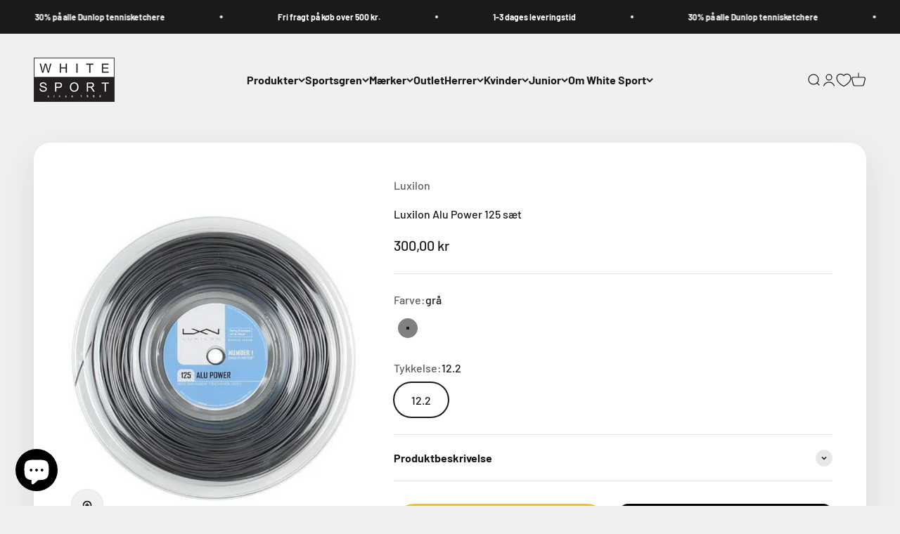

--- FILE ---
content_type: text/html; charset=utf-8
request_url: https://whitesport.dk/products/luxilon-alu-power-125
body_size: 54024
content:
<!doctype html>


<html class="no-js" lang="da" dir="ltr">
  <script id="CookieConsent" src="https://policy.app.cookieinformation.com/uc.js"
    data-culture="DA" type="text/javascript"></script>
  
 
<script>
var cookie_script = document.createElement('script');
cookie_script.setAttribute('src','https://policy.app.cookieinformation.com/uc.js');
cookie_script.setAttribute('data-culture', 'EN');
cookie_script.id = 'CookieConsent';
document.head.appendChild(cookie_script);
 
 

window.addEventListener('CookieInformationConsentGiven', function (event) { if (CookieInformation.getConsentGivenFor('cookie_cat_statistic') && CookieInformation.getConsentGivenFor('cookie_cat_marketing')) {
window.Shopify.customerPrivacy.setTrackingConsent(true, function(e){
 
console.log("Set Tracking Consent", true);
});
}else{
window.Shopify.customerPrivacy.setTrackingConsent(false, function(e){
 
console.log("Set Tracking Consent", false);
});
}
}, false);
 
</script>
  <head>
    <script>
  window.consentmo_gcm_initial_state = "";
  window.consentmo_gcm_state = "0";
  window.consentmo_gcm_security_storage = "strict";
  window.consentmo_gcm_ad_storage = "marketing";
  window.consentmo_gcm_analytics_storage = "analytics";
  window.consentmo_gcm_functionality_storage = "functionality";
  window.consentmo_gcm_personalization_storage = "functionality";
  window.consentmo_gcm_ads_data_redaction = "true";
  window.consentmo_gcm_url_passthrough = "false";
  window.consentmo_gcm_data_layer_name = "dataLayer";
  
  // Google Consent Mode V2 integration script from Consentmo GDPR
  window.isenseRules = {};
  window.isenseRules.gcm = {
      gcmVersion: 2,
      integrationVersion: 3,
      customChanges: false,
      consentUpdated: false,
      initialState: 7,
      isCustomizationEnabled: false,
      adsDataRedaction: true,
      urlPassthrough: false,
      dataLayer: 'dataLayer',
      categories: { ad_personalization: "marketing", ad_storage: "marketing", ad_user_data: "marketing", analytics_storage: "analytics", functionality_storage: "functionality", personalization_storage: "functionality", security_storage: "strict"},
      storage: { ad_personalization: "false", ad_storage: "false", ad_user_data: "false", analytics_storage: "false", functionality_storage: "false", personalization_storage: "false", security_storage: "false", wait_for_update: 2000 }
  };
  if(window.consentmo_gcm_state !== null && window.consentmo_gcm_state !== "" && window.consentmo_gcm_state !== "0") {
    window.isenseRules.gcm.isCustomizationEnabled = true;
    window.isenseRules.gcm.initialState = window.consentmo_gcm_initial_state === null || window.consentmo_gcm_initial_state.trim() === "" ? window.isenseRules.gcm.initialState : window.consentmo_gcm_initial_state;
    window.isenseRules.gcm.categories.ad_storage = window.consentmo_gcm_ad_storage === null || window.consentmo_gcm_ad_storage.trim() === "" ? window.isenseRules.gcm.categories.ad_storage : window.consentmo_gcm_ad_storage;
    window.isenseRules.gcm.categories.ad_user_data = window.consentmo_gcm_ad_storage === null || window.consentmo_gcm_ad_storage.trim() === "" ? window.isenseRules.gcm.categories.ad_user_data : window.consentmo_gcm_ad_storage;
    window.isenseRules.gcm.categories.ad_personalization = window.consentmo_gcm_ad_storage === null || window.consentmo_gcm_ad_storage.trim() === "" ? window.isenseRules.gcm.categories.ad_personalization : window.consentmo_gcm_ad_storage;
    window.isenseRules.gcm.categories.analytics_storage = window.consentmo_gcm_analytics_storage === null || window.consentmo_gcm_analytics_storage.trim() === "" ? window.isenseRules.gcm.categories.analytics_storage : window.consentmo_gcm_analytics_storage;
    window.isenseRules.gcm.categories.functionality_storage = window.consentmo_gcm_functionality_storage === null || window.consentmo_gcm_functionality_storage.trim() === "" ? window.isenseRules.gcm.categories.functionality_storage : window.consentmo_gcm_functionality_storage;
    window.isenseRules.gcm.categories.personalization_storage = window.consentmo_gcm_personalization_storage === null || window.consentmo_gcm_personalization_storage.trim() === "" ? window.isenseRules.gcm.categories.personalization_storage : window.consentmo_gcm_personalization_storage;
    window.isenseRules.gcm.categories.security_storage = window.consentmo_gcm_security_storage === null || window.consentmo_gcm_security_storage.trim() === "" ? window.isenseRules.gcm.categories.security_storage : window.consentmo_gcm_security_storage;
    window.isenseRules.gcm.urlPassthrough = window.consentmo_gcm_url_passthrough === null || window.consentmo_gcm_url_passthrough.trim() === "" ? window.isenseRules.gcm.urlPassthrough : window.consentmo_gcm_url_passthrough;
    window.isenseRules.gcm.adsDataRedaction = window.consentmo_gcm_ads_data_redaction === null || window.consentmo_gcm_ads_data_redaction.trim() === "" ? window.isenseRules.gcm.adsDataRedaction : window.consentmo_gcm_ads_data_redaction;
    window.isenseRules.gcm.dataLayer = window.consentmo_gcm_data_layer_name === null || window.consentmo_gcm_data_layer_name.trim() === "" ? window.isenseRules.gcm.dataLayer : window.consentmo_gcm_data_layer_name;
  }
  window.isenseRules.initializeGcm = function (rules) {
    if(window.isenseRules.gcm.isCustomizationEnabled) {
      rules.initialState = window.isenseRules.gcm.initialState;
      rules.urlPassthrough = window.isenseRules.gcm.urlPassthrough === true || window.isenseRules.gcm.urlPassthrough === 'true';
      rules.adsDataRedaction = window.isenseRules.gcm.adsDataRedaction === true || window.isenseRules.gcm.adsDataRedaction === 'true';
    }
    
    let initialState = parseInt(rules.initialState);
    let marketingBlocked = initialState === 0 || initialState === 2 || initialState === 5 || initialState === 7;
    let analyticsBlocked = initialState === 0 || initialState === 3 || initialState === 6 || initialState === 7;
    let functionalityBlocked = initialState === 4 || initialState === 5 || initialState === 6 || initialState === 7;

    let gdprCache = localStorage.getItem('gdprCache') ? JSON.parse(localStorage.getItem('gdprCache')) : null;
    if (gdprCache && typeof gdprCache.updatedPreferences !== "undefined") {
      let updatedPreferences = gdprCache.updatedPreferences;
      marketingBlocked = parseInt(updatedPreferences.indexOf('marketing')) > -1;
      analyticsBlocked = parseInt(updatedPreferences.indexOf('analytics')) > -1;
      functionalityBlocked = parseInt(updatedPreferences.indexOf('functionality')) > -1;
    }

    Object.entries(rules.categories).forEach(category => {
      if(rules.storage.hasOwnProperty(category[0])) {
        switch(category[1]) {
          case 'strict':
            rules.storage[category[0]] = "granted";
            break;
          case 'marketing':
            rules.storage[category[0]] = marketingBlocked ? "denied" : "granted";
            break;
          case 'analytics':
            rules.storage[category[0]] = analyticsBlocked ? "denied" : "granted";
            break;
          case 'functionality':
            rules.storage[category[0]] = functionalityBlocked ? "denied" : "granted";
            break;
        }
      }
    });
    rules.consentUpdated = true;
    isenseRules.gcm = rules;
  }

  // Google Consent Mode - initialization start
  window.isenseRules.initializeGcm({
    ...window.isenseRules.gcm,
    adsDataRedaction: true,
    urlPassthrough: false,
    initialState: 7
  });

  /*
  * initialState acceptable values:
  * 0 - Set both ad_storage and analytics_storage to denied
  * 1 - Set all categories to granted
  * 2 - Set only ad_storage to denied
  * 3 - Set only analytics_storage to denied
  * 4 - Set only functionality_storage to denied
  * 5 - Set both ad_storage and functionality_storage to denied
  * 6 - Set both analytics_storage and functionality_storage to denied
  * 7 - Set all categories to denied
  */

  window[window.isenseRules.gcm.dataLayer] = window[window.isenseRules.gcm.dataLayer] || [];
  function gtag() { window[window.isenseRules.gcm.dataLayer].push(arguments); }
  gtag("consent", "default", isenseRules.gcm.storage);
  isenseRules.gcm.adsDataRedaction && gtag("set", "ads_data_redaction", isenseRules.gcm.adsDataRedaction);
  isenseRules.gcm.urlPassthrough && gtag("set", "url_passthrough", isenseRules.gcm.urlPassthrough);
</script>
      <meta charset="utf-8">
    <meta name="viewport" content="width=device-width, initial-scale=1.0, height=device-height, minimum-scale=1.0, maximum-scale=1.0">
    <meta name="theme-color" content="#f0f0f0"><meta name="description" content="Luxilon Alu Power 125. 12 meter sættet er det perfekte valg for tennisentusiaster, der søger en holdbar og kraftfuld opstrengning til deres tennisketcher. Dette sæt er fremstillet af høj kvalitet aluminium og polymer materialer, som giver en fantastisk balance mellem styrke, kontrol og spin. Dette power strenge sæt er "><link rel="preload" href="https://cdn.shopify.com/extensions/acd933a3-6ad0-4939-b399-359f0ca87ae2/1.12.0/assets/pa-styles.css" as="style">
    <link rel="preload" href="https://cdn.shopify.com/s/files/1/0603/7530/2276/t/1/assets/section.header.js" as="script"><meta property="og:type" content="product">
  <meta property="og:title" content="Luxilon Alu Power 125 sæt">
  <meta property="product:price:amount" content="300,00">
  <meta property="product:price:currency" content="DKK"><meta property="og:image" content="http://whitesport.dk/cdn/shop/files/Designudennavn_53_c23f0241-e115-4494-869e-c66c3f01be83.png?v=1709632704&width=2048">
  <meta property="og:image:secure_url" content="https://whitesport.dk/cdn/shop/files/Designudennavn_53_c23f0241-e115-4494-869e-c66c3f01be83.png?v=1709632704&width=2048">
  <meta property="og:image:width" content="800">
  <meta property="og:image:height" content="1000"><meta property="og:description" content="Luxilon Alu Power 125. 12 meter sættet er det perfekte valg for tennisentusiaster, der søger en holdbar og kraftfuld opstrengning til deres tennisketcher. Dette sæt er fremstillet af høj kvalitet aluminium og polymer materialer, som giver en fantastisk balance mellem styrke, kontrol og spin. Dette power strenge sæt er "><meta property="og:url" content="https://whitesport.dk/products/luxilon-alu-power-125">
<meta property="og:site_name" content="Whitesport.com"><script type="text/javascript"> const observer = new MutationObserver(e => { e.forEach(({ addedNodes: e }) => { e.forEach(e => { 1 === e.nodeType && "SCRIPT" === e.tagName && (e.innerHTML.includes("asyncLoad") && (e.innerHTML = e.innerHTML.replace("if(window.attachEvent)", "document.addEventListener('asyncLazyLoad',function(event){asyncLoad();});if(window.attachEvent)").replaceAll(", asyncLoad", ", function(){}")), e.innerHTML.includes("PreviewBarInjector") && (e.innerHTML = e.innerHTML.replace("DOMContentLoaded", "asyncLazyLoad")), (e.className == 'analytics') && (e.type = 'text/lazyload'),(e.src.includes("assets/storefront/features")||e.src.includes("assets/shopify_pay")||e.src.includes("connect.facebook.net"))&&(e.setAttribute("data-src", e.src), e.removeAttribute("src")))})})});observer.observe(document.documentElement,{childList:!0,subtree:!0})</script><script src="//cdn.shopify.com/s/files/1/0603/7530/2276/t/1/assets/section.header.js" type="text/javascript"></script>
 
<meta name="twitter:card" content="summary"><meta name="twitter:title" content="Luxilon Alu Power 125 sæt">
  <meta name="twitter:description" content="Luxilon Alu Power 125. 12 meter sættet er det perfekte valg for tennisentusiaster, der søger en holdbar og kraftfuld opstrengning til deres tennisketcher. Dette sæt er fremstillet af høj kvalitet aluminium og polymer materialer, som giver en fantastisk balance mellem styrke, kontrol og spin. Dette power strenge sæt er designet til at give maksimal spin og eksplosiv kraft i dine slag. Det er velegnet til spillere på alle niveauer, fra nybegyndere til professionelle, der ønsker at øge hastigheden og præcisionen i deres slag. Med en længde på 12 meter er dette sæt tilstrækkeligt til at opstrengning en enkelt tennisketcher, og det leveres med en praktisk opbevaringspose til nem opbevaring og transport. Luxilon Alu Power 125 12 meter sættet er en favorit blandt mange tennisspillere verden over, og det er kendt for sin holdbarhed og pålidelighed. Uanset om du er en"><meta name="twitter:image" content="https://whitesport.dk/cdn/shop/files/Designudennavn_53_c23f0241-e115-4494-869e-c66c3f01be83.png?crop=center&height=1200&v=1709632704&width=1200">
  <meta name="twitter:image:alt" content=""><link rel="stylesheet" data-href="https://obscure-escarpment-2240.herokuapp.com/stylesheets/bcpo-front.css">
  <script type="text/lazyload">var bcpo_product={"id":8867242574168,"title":"Luxilon Alu Power 125 sæt","handle":"luxilon-alu-power-125","description":"\u003cmeta charset=\"utf-8\"\u003e\n\u003cp\u003eLuxilon Alu Power 125. 12 meter sættet er det perfekte valg for tennisentusiaster, der søger en holdbar og kraftfuld opstrengning til deres tennisketcher. Dette sæt er fremstillet af høj kvalitet aluminium og polymer materialer, som giver en fantastisk balance mellem styrke, kontrol og spin.\u003c\/p\u003e\n\u003cp\u003eDette power strenge sæt er designet til at give maksimal spin og eksplosiv kraft i dine slag. Det er velegnet til spillere på alle niveauer, fra nybegyndere til professionelle, der ønsker at øge hastigheden og præcisionen i deres slag.\u003c\/p\u003e\n\u003cp\u003eMed en længde på 12 meter er dette sæt tilstrækkeligt til at opstrengning en enkelt tennisketcher, og det leveres med en praktisk opbevaringspose til nem opbevaring og transport.\u003c\/p\u003e\n\u003cp\u003eLuxilon Alu Power 125 12 meter sættet er en favorit blandt mange tennisspillere verden over, og det er kendt for sin holdbarhed og pålidelighed. Uanset om du er en seriøs turneringsspiller eller en rekreativ spiller, vil dette sæt give dig den kvalitet og ydeevne, du har brug for til at tage dit spil til næste niveau.\u003c\/p\u003e","published_at":"2023-11-17T17:18:13+01:00","created_at":"2023-11-17T17:04:37+01:00","vendor":"Luxilon","type":"Tennisstreng","tags":["Luxilon","Mærker \u0026 Sportsgren","Strenge","Tennis","Tennis strenge","Tennisstrenge"],"price":30000,"price_min":30000,"price_max":30000,"available":true,"price_varies":false,"compare_at_price":null,"compare_at_price_min":0,"compare_at_price_max":0,"compare_at_price_varies":false,"variants":[{"id":47482047234392,"title":"grå \/ 12.2","option1":"grå","option2":"12.2","option3":null,"sku":"wrz995100si","requires_shipping":true,"taxable":true,"featured_image":null,"available":true,"name":"Luxilon Alu Power 125 sæt - grå \/ 12.2","public_title":"grå \/ 12.2","options":["grå","12.2"],"price":30000,"weight":500,"compare_at_price":null,"inventory_management":"shopify","barcode":"851589000109","requires_selling_plan":false,"selling_plan_allocations":[]}],"images":["\/\/whitesport.dk\/cdn\/shop\/files\/Designudennavn_53_c23f0241-e115-4494-869e-c66c3f01be83.png?v=1709632704"],"featured_image":"\/\/whitesport.dk\/cdn\/shop\/files\/Designudennavn_53_c23f0241-e115-4494-869e-c66c3f01be83.png?v=1709632704","options":["Farve","Tykkelse"],"media":[{"alt":null,"id":46890821091672,"position":1,"preview_image":{"aspect_ratio":0.8,"height":1000,"width":800,"src":"\/\/whitesport.dk\/cdn\/shop\/files\/Designudennavn_53_c23f0241-e115-4494-869e-c66c3f01be83.png?v=1709632704"},"aspect_ratio":0.8,"height":1000,"media_type":"image","src":"\/\/whitesport.dk\/cdn\/shop\/files\/Designudennavn_53_c23f0241-e115-4494-869e-c66c3f01be83.png?v=1709632704","width":800}],"requires_selling_plan":false,"selling_plan_groups":[],"content":"\u003cmeta charset=\"utf-8\"\u003e\n\u003cp\u003eLuxilon Alu Power 125. 12 meter sættet er det perfekte valg for tennisentusiaster, der søger en holdbar og kraftfuld opstrengning til deres tennisketcher. Dette sæt er fremstillet af høj kvalitet aluminium og polymer materialer, som giver en fantastisk balance mellem styrke, kontrol og spin.\u003c\/p\u003e\n\u003cp\u003eDette power strenge sæt er designet til at give maksimal spin og eksplosiv kraft i dine slag. Det er velegnet til spillere på alle niveauer, fra nybegyndere til professionelle, der ønsker at øge hastigheden og præcisionen i deres slag.\u003c\/p\u003e\n\u003cp\u003eMed en længde på 12 meter er dette sæt tilstrækkeligt til at opstrengning en enkelt tennisketcher, og det leveres med en praktisk opbevaringspose til nem opbevaring og transport.\u003c\/p\u003e\n\u003cp\u003eLuxilon Alu Power 125 12 meter sættet er en favorit blandt mange tennisspillere verden over, og det er kendt for sin holdbarhed og pålidelighed. Uanset om du er en seriøs turneringsspiller eller en rekreativ spiller, vil dette sæt give dig den kvalitet og ydeevne, du har brug for til at tage dit spil til næste niveau.\u003c\/p\u003e"};  var bcpo_settings={"fallback":"default","auto_select":"on","load_main_image":"off","replaceImage":"on","border_style":"round","tooltips":"show","sold_out_style":"transparent","theme":"light","jumbo_colors":"medium","jumbo_images":"medium","circle_swatches":"","inventory_style":"amazon","override_ajax":"on","add_price_addons":"off","money_format2":"{{amount_with_comma_separator}} DKK","money_format_without_currency":"{{amount_with_comma_separator}} kr","show_currency":"off","global_auto_image_options":"","global_color_options":"","global_colors":[{"key":"","value":"ecf42f"}],"shop_currency":"DKK"};var inventory_quantity = [];inventory_quantity.push(31);if(bcpo_product) { for (var i = 0; i < bcpo_product.variants.length; i += 1) { bcpo_product.variants[i].inventory_quantity = inventory_quantity[i]; }}window.bcpo = window.bcpo || {}; bcpo.cart = {"note":null,"attributes":{},"original_total_price":0,"total_price":0,"total_discount":0,"total_weight":0.0,"item_count":0,"items":[],"requires_shipping":false,"currency":"DKK","items_subtotal_price":0,"cart_level_discount_applications":[],"checkout_charge_amount":0}; bcpo.ogFormData = FormData; bcpo.money_with_currency_format = "{{amount_with_comma_separator}} DKK";bcpo.money_format = "{{amount_with_comma_separator}} kr";</script>
  
    <title>Luxilon Alu Power 125 sæt</title>

   
    <link rel="canonical" href="https://whitesport.dk/products/luxilon-alu-power-125"><link rel="shortcut icon" href="//whitesport.dk/cdn/shop/files/White_Sport_fav_icon_5a034928-7cc3-4b58-a09d-7407cec53666.png?v=1618913510&width=96">
      <link rel="apple-touch-icon" href="//whitesport.dk/cdn/shop/files/White_Sport_fav_icon_5a034928-7cc3-4b58-a09d-7407cec53666.png?v=1618913510&width=180"><link rel="preconnect" href="https://cdn.shopify.com">
    <link rel="preconnect" href="https://fonts.shopifycdn.com" crossorigin>
    <link rel="dns-prefetch" href="https://productreviews.shopifycdn.com"><link rel="modulepreload" href="//whitesport.dk/cdn/shop/t/20/assets/vendor.min.js?v=56430842210900357591673899203" as="script">
    <link rel="modulepreload" href="//whitesport.dk/cdn/shop/t/20/assets/theme.js?v=92995223770057564511698078005" as="script">
    <link rel="modulepreload" href="//whitesport.dk/cdn/shop/t/20/assets/sections.js?v=129265449793020899641700333747" as="script"><link rel="preload" href="//whitesport.dk/cdn/fonts/barlow/barlow_n7.691d1d11f150e857dcbc1c10ef03d825bc378d81.woff2" as="font" type="font/woff2" crossorigin><link rel="preload" href="//whitesport.dk/cdn/fonts/barlow/barlow_n5.a193a1990790eba0cc5cca569d23799830e90f07.woff2" as="font" type="font/woff2" crossorigin>
  <script type="application/ld+json">
  {
    "@context": "https://schema.org",
    "@type": "Product",
    "productID": 8867242574168,
    "offers": [{
          "@type": "Offer",
          "name": "grå \/ 12.2",
          "availability":"https://schema.org/InStock",
          "price": 300.0,
          "priceCurrency": "DKK",
          "priceValidUntil": "2026-02-04","sku": "wrz995100si","gtin": "851589000109","url": "https://whitesport.dk/products/luxilon-alu-power-125?variant=47482047234392"
        }
],"brand": {
      "@type": "Brand",
      "name": "Luxilon"
    },
    "name": "Luxilon Alu Power 125 sæt",
    "description": "\nLuxilon Alu Power 125. 12 meter sættet er det perfekte valg for tennisentusiaster, der søger en holdbar og kraftfuld opstrengning til deres tennisketcher. Dette sæt er fremstillet af høj kvalitet aluminium og polymer materialer, som giver en fantastisk balance mellem styrke, kontrol og spin.\nDette power strenge sæt er designet til at give maksimal spin og eksplosiv kraft i dine slag. Det er velegnet til spillere på alle niveauer, fra nybegyndere til professionelle, der ønsker at øge hastigheden og præcisionen i deres slag.\nMed en længde på 12 meter er dette sæt tilstrækkeligt til at opstrengning en enkelt tennisketcher, og det leveres med en praktisk opbevaringspose til nem opbevaring og transport.\nLuxilon Alu Power 125 12 meter sættet er en favorit blandt mange tennisspillere verden over, og det er kendt for sin holdbarhed og pålidelighed. Uanset om du er en seriøs turneringsspiller eller en rekreativ spiller, vil dette sæt give dig den kvalitet og ydeevne, du har brug for til at tage dit spil til næste niveau.",
    "category": "Tennisstreng",
    "url": "https://whitesport.dk/products/luxilon-alu-power-125",
    "sku": "wrz995100si","gtin": "851589000109","weight": {
        "@type": "QuantitativeValue",
        "unitCode": "g",
        "value": 500.0
      },"image": {
      "@type": "ImageObject",
      "url": "https://whitesport.dk/cdn/shop/files/Designudennavn_53_c23f0241-e115-4494-869e-c66c3f01be83.png?v=1709632704&width=1024",
      "image": "https://whitesport.dk/cdn/shop/files/Designudennavn_53_c23f0241-e115-4494-869e-c66c3f01be83.png?v=1709632704&width=1024",
      "name": "",
      "width": "1024",
      "height": "1024"
    }
  }
  </script>



  <script type="application/ld+json">
  {
    "@context": "https://schema.org",
    "@type": "BreadcrumbList",
  "itemListElement": [{
      "@type": "ListItem",
      "position": 1,
      "name": "Startside",
      "item": "https://whitesport.dk"
    },{
          "@type": "ListItem",
          "position": 2,
          "name": "Luxilon Alu Power 125 sæt",
          "item": "https://whitesport.dk/products/luxilon-alu-power-125"
        }]
  }
  </script>

<style>/* Typography (heading) */
  @font-face {
  font-family: Barlow;
  font-weight: 700;
  font-style: normal;
  font-display: fallback;
  src: url("//whitesport.dk/cdn/fonts/barlow/barlow_n7.691d1d11f150e857dcbc1c10ef03d825bc378d81.woff2") format("woff2"),
       url("//whitesport.dk/cdn/fonts/barlow/barlow_n7.4fdbb1cb7da0e2c2f88492243ffa2b4f91924840.woff") format("woff");
}

@font-face {
  font-family: Barlow;
  font-weight: 700;
  font-style: italic;
  font-display: fallback;
  src: url("//whitesport.dk/cdn/fonts/barlow/barlow_i7.50e19d6cc2ba5146fa437a5a7443c76d5d730103.woff2") format("woff2"),
       url("//whitesport.dk/cdn/fonts/barlow/barlow_i7.47e9f98f1b094d912e6fd631cc3fe93d9f40964f.woff") format("woff");
}

/* Typography (body) */
  @font-face {
  font-family: Barlow;
  font-weight: 500;
  font-style: normal;
  font-display: fallback;
  src: url("//whitesport.dk/cdn/fonts/barlow/barlow_n5.a193a1990790eba0cc5cca569d23799830e90f07.woff2") format("woff2"),
       url("//whitesport.dk/cdn/fonts/barlow/barlow_n5.ae31c82169b1dc0715609b8cc6a610b917808358.woff") format("woff");
}

@font-face {
  font-family: Barlow;
  font-weight: 500;
  font-style: italic;
  font-display: fallback;
  src: url("//whitesport.dk/cdn/fonts/barlow/barlow_i5.714d58286997b65cd479af615cfa9bb0a117a573.woff2") format("woff2"),
       url("//whitesport.dk/cdn/fonts/barlow/barlow_i5.0120f77e6447d3b5df4bbec8ad8c2d029d87fb21.woff") format("woff");
}

@font-face {
  font-family: Barlow;
  font-weight: 700;
  font-style: normal;
  font-display: fallback;
  src: url("//whitesport.dk/cdn/fonts/barlow/barlow_n7.691d1d11f150e857dcbc1c10ef03d825bc378d81.woff2") format("woff2"),
       url("//whitesport.dk/cdn/fonts/barlow/barlow_n7.4fdbb1cb7da0e2c2f88492243ffa2b4f91924840.woff") format("woff");
}

@font-face {
  font-family: Barlow;
  font-weight: 700;
  font-style: italic;
  font-display: fallback;
  src: url("//whitesport.dk/cdn/fonts/barlow/barlow_i7.50e19d6cc2ba5146fa437a5a7443c76d5d730103.woff2") format("woff2"),
       url("//whitesport.dk/cdn/fonts/barlow/barlow_i7.47e9f98f1b094d912e6fd631cc3fe93d9f40964f.woff") format("woff");
}

:root {
    /**
     * ---------------------------------------------------------------------
     * SPACING VARIABLES
     *
     * We are using a spacing inspired from frameworks like Tailwind CSS.
     * ---------------------------------------------------------------------
     */
    --spacing-0-5: 0.125rem; /* 2px */
    --spacing-1: 0.25rem; /* 4px */
    --spacing-1-5: 0.375rem; /* 6px */
    --spacing-2: 0.5rem; /* 8px */
    --spacing-2-5: 0.625rem; /* 10px */
    --spacing-3: 0.75rem; /* 12px */
    --spacing-3-5: 0.875rem; /* 14px */
    --spacing-4: 1rem; /* 16px */
    --spacing-4-5: 1.125rem; /* 18px */
    --spacing-5: 1.25rem; /* 20px */
    --spacing-5-5: 1.375rem; /* 22px */
    --spacing-6: 1.5rem; /* 24px */
    --spacing-6-5: 1.625rem; /* 26px */
    --spacing-7: 1.75rem; /* 28px */
    --spacing-7-5: 1.875rem; /* 30px */
    --spacing-8: 2rem; /* 32px */
    --spacing-8-5: 2.125rem; /* 34px */
    --spacing-9: 2.25rem; /* 36px */
    --spacing-9-5: 2.375rem; /* 38px */
    --spacing-10: 2.5rem; /* 40px */
    --spacing-11: 2.75rem; /* 44px */
    --spacing-12: 3rem; /* 48px */
    --spacing-14: 3.5rem; /* 56px */
    --spacing-16: 4rem; /* 64px */
    --spacing-18: 4.5rem; /* 72px */
    --spacing-20: 5rem; /* 80px */
    --spacing-24: 6rem; /* 96px */
    --spacing-28: 7rem; /* 112px */
    --spacing-32: 8rem; /* 128px */
    --spacing-36: 9rem; /* 144px */
    --spacing-40: 10rem; /* 160px */
    --spacing-44: 11rem; /* 176px */
    --spacing-48: 12rem; /* 192px */
    --spacing-52: 13rem; /* 208px */
    --spacing-56: 14rem; /* 224px */
    --spacing-60: 15rem; /* 240px */
    --spacing-64: 16rem; /* 256px */
    --spacing-72: 18rem; /* 288px */
    --spacing-80: 20rem; /* 320px */
    --spacing-96: 24rem; /* 384px */

    /* Container */
    --container-max-width: 1600px;
    --container-narrow-max-width: 1350px;
    --container-gutter: var(--spacing-5);
    --section-outer-spacing-block: var(--spacing-12);
    --section-inner-max-spacing-block: var(--spacing-10);
    --section-inner-spacing-inline: var(--container-gutter);
    --section-stack-spacing-block: var(--spacing-8);

    /* Grid gutter */
    --grid-gutter: var(--spacing-5);

    /* Product list settings */
    --product-list-row-gap: var(--spacing-8);
    --product-list-column-gap: var(--grid-gutter);

    /* Form settings */
    --input-gap: var(--spacing-2);
    --input-height: 2.625rem;
    --input-padding-inline: var(--spacing-4);

    /* Other sizes */
    --sticky-area-height: calc(var(--sticky-announcement-bar-enabled, 0) * var(--announcement-bar-height, 0px) + var(--sticky-header-enabled, 0) * var(--header-height, 0px));

    /* RTL support */
    --transform-logical-flip: 1;
    --transform-origin-start: left;
    --transform-origin-end: right;

    /**
     * ---------------------------------------------------------------------
     * TYPOGRAPHY
     * ---------------------------------------------------------------------
     */

    /* Font properties */
    --heading-font-family: Barlow, sans-serif;
    --heading-font-weight: 700;
    --heading-font-style: normal;
    --heading-text-transform: normal;
    --heading-letter-spacing: -0.02em;
    --text-font-family: Barlow, sans-serif;
    --text-font-weight: 500;
    --text-font-style: normal;
    --text-letter-spacing: 0.0em;

    /* Font sizes */
    --text-h0: 3rem;
    --text-h1: 2.5rem;
    --text-h2: 2rem;
    --text-h3: 1.5rem;
    --text-h4: 1.375rem;
    --text-h5: 1.125rem;
    --text-h6: 1rem;
    --text-xs: 0.6875rem;
    --text-sm: 0.75rem;
    --text-base: 0.875rem;
    --text-lg: 1.125rem;

    /**
     * ---------------------------------------------------------------------
     * COLORS
     * ---------------------------------------------------------------------
     */

    /* Color settings */--accent: 26 26 26;
    --text-primary: 26 26 26;
    --background-primary: 240 240 240;
    --dialog-background: 255 255 255;
    --border-color: var(--text-color, var(--text-primary)) / 0.12;

    /* Button colors */
    --button-background-primary: 26 26 26;
    --button-text-primary: 255 255 255;
    --button-background-secondary: 240 196 23;
    --button-text-secondary: 26 26 26;

    /* Status colors */
    --success-background: 224 244 232;
    --success-text: 0 163 65;
    --warning-background: 255 246 233;
    --warning-text: 255 183 74;
    --error-background: 254 231 231;
    --error-text: 248 58 58;

    /* Product colors */
    --on-sale-text: 248 58 58;
    --on-sale-badge-background: 248 58 58;
    --on-sale-badge-text: 255 255 255;
    --sold-out-badge-background: 0 0 0;
    --sold-out-badge-text: 255 255 255;
    --primary-badge-background: 128 60 238;
    --primary-badge-text: 255 255 255;
    --star-color: 255 183 74;
    --product-card-background: 255 255 255;
    --product-card-text: 26 26 26;

    /* Header colors */
    --header-background: 240 240 240;
    --header-text: 26 26 26;

    /* Footer colors */
    --footer-background: 255 255 255;
    --footer-text: 26 26 26;

    /* Rounded variables (used for border radius) */
    --rounded-xs: 0.25rem;
    --rounded-sm: 0.375rem;
    --rounded: 0.75rem;
    --rounded-lg: 1.5rem;
    --rounded-full: 9999px;

    --rounded-button: 3.75rem;
    --rounded-input: 0.5rem;

    /* Box shadow */
    --shadow-sm: 0 2px 8px rgb(var(--text-primary) / 0.1);
    --shadow: 0 5px 15px rgb(var(--text-primary) / 0.1);
    --shadow-md: 0 5px 30px rgb(var(--text-primary) / 0.1);
    --shadow-block: 0px 18px 50px rgb(var(--text-primary) / 0.1);

    /**
     * ---------------------------------------------------------------------
     * OTHER
     * ---------------------------------------------------------------------
     */

    --cursor-close-svg-url: url(//whitesport.dk/cdn/shop/t/20/assets/cursor-close.svg?v=147174565022153725511673899233);
    --cursor-zoom-in-svg-url: url(//whitesport.dk/cdn/shop/t/20/assets/cursor-zoom-in.svg?v=154953035094101115921673899233);
    --cursor-zoom-out-svg-url: url(//whitesport.dk/cdn/shop/t/20/assets/cursor-zoom-out.svg?v=16155520337305705181673899233);
    --checkmark-svg-url: url(//whitesport.dk/cdn/shop/t/20/assets/checkmark.svg?v=77552481021870063511673899233);
  }

  [dir="rtl"]:root {
    /* RTL support */
    --transform-logical-flip: -1;
    --transform-origin-start: right;
    --transform-origin-end: left;
  }

  @media screen and (min-width: 700px) {
    :root {
      /* Typography (font size) */
      --text-h0: 4rem;
      --text-h1: 3rem;
      --text-h2: 2.5rem;
      --text-h3: 2rem;
      --text-h4: 1.625rem;
      --text-h5: 1.25rem;
      --text-h6: 1.125rem;

      --text-xs: 0.75rem;
      --text-sm: 0.875rem;
      --text-base: 1.0rem;
      --text-lg: 1.25rem;

      /* Spacing */
      --container-gutter: 2rem;
      --section-outer-spacing-block: var(--spacing-16);
      --section-inner-max-spacing-block: var(--spacing-12);
      --section-inner-spacing-inline: var(--spacing-12);
      --section-stack-spacing-block: var(--spacing-12);

      /* Grid gutter */
      --grid-gutter: var(--spacing-6);

      /* Product list settings */
      --product-list-row-gap: var(--spacing-12);

      /* Form settings */
      --input-gap: 1rem;
      --input-height: 3.125rem;
      --input-padding-inline: var(--spacing-5);
    }
  }

  @media screen and (min-width: 1000px) {
    :root {
      /* Spacing settings */
      --container-gutter: var(--spacing-12);
      --section-outer-spacing-block: var(--spacing-18);
      --section-inner-max-spacing-block: var(--spacing-16);
      --section-inner-spacing-inline: var(--spacing-16);
      --section-stack-spacing-block: var(--spacing-12);
    }
  }

  @media screen and (min-width: 1150px) {
    :root {
      /* Spacing settings */
      --container-gutter: var(--spacing-12);
      --section-outer-spacing-block: var(--spacing-20);
      --section-inner-max-spacing-block: var(--spacing-16);
      --section-inner-spacing-inline: var(--spacing-16);
      --section-stack-spacing-block: var(--spacing-12);
    }
  }

  @media screen and (min-width: 1400px) {
    :root {
      /* Typography (font size) */
      --text-h0: 5rem;
      --text-h1: 3.75rem;
      --text-h2: 3rem;
      --text-h3: 2.25rem;
      --text-h4: 2rem;
      --text-h5: 1.5rem;
      --text-h6: 1.25rem;

      --section-outer-spacing-block: var(--spacing-24);
      --section-inner-max-spacing-block: var(--spacing-18);
      --section-inner-spacing-inline: var(--spacing-18);
    }
  }

  @media screen and (min-width: 1600px) {
    :root {
      --section-outer-spacing-block: var(--spacing-24);
      --section-inner-max-spacing-block: var(--spacing-20);
      --section-inner-spacing-inline: var(--spacing-20);
    }
  }

  /**
   * ---------------------------------------------------------------------
   * LIQUID DEPENDANT CSS
   *
   * Our main CSS is Liquid free, but some very specific features depend on
   * theme settings, so we have them here
   * ---------------------------------------------------------------------
   */@media screen and (pointer: fine) {
        .button:not([disabled]):hover, .btn:not([disabled]):hover, .shopify-payment-button__button--unbranded:not([disabled]):hover {
          --button-background-opacity: 0.85;
        }

        .button--subdued:not([disabled]):hover {
          --button-background: var(--text-color) / .05 !important;
        }
      }</style><script> 
  document.documentElement.classList.replace('no-js', 'js');

  // This allows to expose several variables to the global scope, to be used in scripts
  window.themeVariables = {
    settings: {
      showPageTransition: false,
      headingApparition: "split_fade",
      pageType: "product",
      moneyFormat: "{{amount_with_comma_separator}} kr",
      moneyWithCurrencyFormat: "{{amount_with_comma_separator}} DKK",
      currencyCodeEnabled: false,
      cartType: "drawer",
      showDiscount: false,
      discountMode: "percentage"
    },

    strings: {
      accessibilityClose: "Luk",
      accessibilityNext: "Næste",
      accessibilityPrevious: "Forrige",
      addToCartButton: "Tilføj til indkøbskurv",
      soldOutButton: "Udsolgt",
      preOrderButton: "Forudbestil",
      unavailableButton: "Ikke tilgængelig",
      closeGallery: "Luk gallery",
      zoomGallery: "Zoom",
      errorGallery: "Billede kunne ikke indlæses",
      soldOutBadge: "Udsolgt",
      discountBadge: "Spar @@",
      sku: "SKU:",
      searchNoResults: "Ingen resultater blev fundet.",
      addOrderNote: "Tilføj bemærkning til ordre",
      editOrderNote: "Rediger bemærkning til ordre",
      shippingEstimatorNoResults: "Beklager, vi sender ikke til din adresse.",
      shippingEstimatorOneResult: "Der er én leveringspris for din adresse:",
      shippingEstimatorMultipleResults: "Der er flere leveringspriser for din adresse:",
      shippingEstimatorError: "Der opstod en eller flere fejl under hentning af leveringspriser:"
    },

    breakpoints: {
      'sm': 'screen and (min-width: 700px)',
      'md': 'screen and (min-width: 1000px)',
      'lg': 'screen and (min-width: 1150px)',
      'xl': 'screen and (min-width: 1400px)',

      'sm-max': 'screen and (max-width: 699px)',
      'md-max': 'screen and (max-width: 999px)',
      'lg-max': 'screen and (max-width: 1149px)',
      'xl-max': 'screen and (max-width: 1399px)'
    }
  };// For detecting native share
  document.documentElement.classList.add(`native-share--${navigator.share ? 'enabled' : 'disabled'}`);// We save the product ID in local storage to be eventually used for recently viewed section
    try {
      const recentlyViewedProducts = new Set(JSON.parse(localStorage.getItem('theme:recently-viewed-products') || '[]'));

      recentlyViewedProducts.delete(8867242574168); // Delete first to re-move the product
      recentlyViewedProducts.add(8867242574168);

      localStorage.setItem('theme:recently-viewed-products', JSON.stringify(Array.from(recentlyViewedProducts.values()).reverse()));
    } catch (e) {
      // Safari in private mode does not allow setting item, we silently fail
    }</script><script type="module" src="//whitesport.dk/cdn/shop/t/20/assets/vendor.min.js?v=56430842210900357591673899203"></script>
    <script type="module" src="//whitesport.dk/cdn/shop/t/20/assets/theme.js?v=92995223770057564511698078005"></script>
    <script type="module" src="//whitesport.dk/cdn/shop/t/20/assets/sections.js?v=129265449793020899641700333747"></script>

    <script>window.performance && window.performance.mark && window.performance.mark('shopify.content_for_header.start');</script><meta name="google-site-verification" content="oq0O8NykfexlSXSkhWLfmJdgWxfVMv0fNWGezG6gAxU">
<meta id="shopify-digital-wallet" name="shopify-digital-wallet" content="/55988781234/digital_wallets/dialog">
<meta name="shopify-checkout-api-token" content="ab1337df0c7f180c01455dae2efdf14b">
<link rel="alternate" type="application/json+oembed" href="https://whitesport.dk/products/luxilon-alu-power-125.oembed">
<script async="async" src="/checkouts/internal/preloads.js?locale=da-DK"></script>
<script id="apple-pay-shop-capabilities" type="application/json">{"shopId":55988781234,"countryCode":"DK","currencyCode":"DKK","merchantCapabilities":["supports3DS"],"merchantId":"gid:\/\/shopify\/Shop\/55988781234","merchantName":"Whitesport.com","requiredBillingContactFields":["postalAddress","email","phone"],"requiredShippingContactFields":["postalAddress","email","phone"],"shippingType":"shipping","supportedNetworks":["visa","maestro","masterCard","amex"],"total":{"type":"pending","label":"Whitesport.com","amount":"1.00"},"shopifyPaymentsEnabled":true,"supportsSubscriptions":true}</script>
<script id="shopify-features" type="application/json">{"accessToken":"ab1337df0c7f180c01455dae2efdf14b","betas":["rich-media-storefront-analytics"],"domain":"whitesport.dk","predictiveSearch":true,"shopId":55988781234,"locale":"da"}</script>
<script>var Shopify = Shopify || {};
Shopify.shop = "whitesport-dk.myshopify.com";
Shopify.locale = "da";
Shopify.currency = {"active":"DKK","rate":"1.0"};
Shopify.country = "DK";
Shopify.theme = {"name":"Impact","id":136094875875,"schema_name":"Impact","schema_version":"3.1.1","theme_store_id":1190,"role":"main"};
Shopify.theme.handle = "null";
Shopify.theme.style = {"id":null,"handle":null};
Shopify.cdnHost = "whitesport.dk/cdn";
Shopify.routes = Shopify.routes || {};
Shopify.routes.root = "/";</script>
<script type="module">!function(o){(o.Shopify=o.Shopify||{}).modules=!0}(window);</script>
<script>!function(o){function n(){var o=[];function n(){o.push(Array.prototype.slice.apply(arguments))}return n.q=o,n}var t=o.Shopify=o.Shopify||{};t.loadFeatures=n(),t.autoloadFeatures=n()}(window);</script>
<script id="shop-js-analytics" type="application/json">{"pageType":"product"}</script>
<script defer="defer" async type="module" src="//whitesport.dk/cdn/shopifycloud/shop-js/modules/v2/client.init-shop-cart-sync_ByjAFD2B.da.esm.js"></script>
<script defer="defer" async type="module" src="//whitesport.dk/cdn/shopifycloud/shop-js/modules/v2/chunk.common_D-UimmQe.esm.js"></script>
<script defer="defer" async type="module" src="//whitesport.dk/cdn/shopifycloud/shop-js/modules/v2/chunk.modal_C_zrfWbZ.esm.js"></script>
<script type="module">
  await import("//whitesport.dk/cdn/shopifycloud/shop-js/modules/v2/client.init-shop-cart-sync_ByjAFD2B.da.esm.js");
await import("//whitesport.dk/cdn/shopifycloud/shop-js/modules/v2/chunk.common_D-UimmQe.esm.js");
await import("//whitesport.dk/cdn/shopifycloud/shop-js/modules/v2/chunk.modal_C_zrfWbZ.esm.js");

  window.Shopify.SignInWithShop?.initShopCartSync?.({"fedCMEnabled":true,"windoidEnabled":true});

</script>
<script>(function() {
  var isLoaded = false;
  function asyncLoad() {
    if (isLoaded) return;
    isLoaded = true;
    var urls = ["https:\/\/clubwhitesport.com\/whitesportCollections\/assets\/js\/shopify_front.js?shop=whitesport-dk.myshopify.com","https:\/\/tnc-app.herokuapp.com\/get_script\/57c50356e28a11ed8b4ad6ab4b143ca5.js?v=379193\u0026shop=whitesport-dk.myshopify.com","https:\/\/static.klaviyo.com\/onsite\/js\/X94NNS\/klaviyo.js?company_id=X94NNS\u0026shop=whitesport-dk.myshopify.com","\/\/cdn.shopify.com\/proxy\/409771d3f81b407c3645821c5d913f6f57cc03f19670c25cf3c89e4c8978bbe4\/widget.cdn.sprii.io\/sprii-checkout-shopify.js?ver=1729592584887\u0026shop=whitesport-dk.myshopify.com\u0026sp-cache-control=cHVibGljLCBtYXgtYWdlPTkwMA","https:\/\/ext.spinwheelapp.com\/external\/v1\/96f9159e6814e2f1\/spps.js?shop=whitesport-dk.myshopify.com","https:\/\/ecommplugins-scripts.trustpilot.com\/v2.1\/js\/header.min.js?settings=eyJrZXkiOiJuT2d2cE9nOWlRRmVRZnJkIiwicyI6InNrdSJ9\u0026shop=whitesport-dk.myshopify.com","https:\/\/ecommplugins-scripts.trustpilot.com\/v2.1\/js\/success.min.js?settings=eyJrZXkiOiJuT2d2cE9nOWlRRmVRZnJkIiwicyI6InNrdSIsInQiOlsib3JkZXJzL2Z1bGZpbGxlZCJdLCJ2IjoiIiwiYSI6IlNob3BpZnktMjAyMS0wNCJ9\u0026shop=whitesport-dk.myshopify.com","https:\/\/ecommplugins-trustboxsettings.trustpilot.com\/whitesport-dk.myshopify.com.js?settings=1765203538241\u0026shop=whitesport-dk.myshopify.com"];
    for (var i = 0; i < urls.length; i++) {
      var s = document.createElement('script');
      s.type = 'text/javascript';
      s.async = true;
      s.src = urls[i];
      var x = document.getElementsByTagName('script')[0];
      x.parentNode.insertBefore(s, x);
    }
  };
  if(window.attachEvent) {
    window.attachEvent('onload', asyncLoad);
  } else {
    window.addEventListener('load', asyncLoad, false);
  }
})();</script>
<script id="__st">var __st={"a":55988781234,"offset":3600,"reqid":"0d7b750c-a05d-4428-be7d-c8e1326858b5-1769375807","pageurl":"whitesport.dk\/products\/luxilon-alu-power-125","u":"548a587d7a1e","p":"product","rtyp":"product","rid":8867242574168};</script>
<script>window.ShopifyPaypalV4VisibilityTracking = true;</script>
<script id="form-persister">!function(){'use strict';const t='contact',e='new_comment',n=[[t,t],['blogs',e],['comments',e],[t,'customer']],o='password',r='form_key',c=['recaptcha-v3-token','g-recaptcha-response','h-captcha-response',o],s=()=>{try{return window.sessionStorage}catch{return}},i='__shopify_v',u=t=>t.elements[r],a=function(){const t=[...n].map((([t,e])=>`form[action*='/${t}']:not([data-nocaptcha='true']) input[name='form_type'][value='${e}']`)).join(',');var e;return e=t,()=>e?[...document.querySelectorAll(e)].map((t=>t.form)):[]}();function m(t){const e=u(t);a().includes(t)&&(!e||!e.value)&&function(t){try{if(!s())return;!function(t){const e=s();if(!e)return;const n=u(t);if(!n)return;const o=n.value;o&&e.removeItem(o)}(t);const e=Array.from(Array(32),(()=>Math.random().toString(36)[2])).join('');!function(t,e){u(t)||t.append(Object.assign(document.createElement('input'),{type:'hidden',name:r})),t.elements[r].value=e}(t,e),function(t,e){const n=s();if(!n)return;const r=[...t.querySelectorAll(`input[type='${o}']`)].map((({name:t})=>t)),u=[...c,...r],a={};for(const[o,c]of new FormData(t).entries())u.includes(o)||(a[o]=c);n.setItem(e,JSON.stringify({[i]:1,action:t.action,data:a}))}(t,e)}catch(e){console.error('failed to persist form',e)}}(t)}const f=t=>{if('true'===t.dataset.persistBound)return;const e=function(t,e){const n=function(t){return'function'==typeof t.submit?t.submit:HTMLFormElement.prototype.submit}(t).bind(t);return function(){let t;return()=>{t||(t=!0,(()=>{try{e(),n()}catch(t){(t=>{console.error('form submit failed',t)})(t)}})(),setTimeout((()=>t=!1),250))}}()}(t,(()=>{m(t)}));!function(t,e){if('function'==typeof t.submit&&'function'==typeof e)try{t.submit=e}catch{}}(t,e),t.addEventListener('submit',(t=>{t.preventDefault(),e()})),t.dataset.persistBound='true'};!function(){function t(t){const e=(t=>{const e=t.target;return e instanceof HTMLFormElement?e:e&&e.form})(t);e&&m(e)}document.addEventListener('submit',t),document.addEventListener('DOMContentLoaded',(()=>{const e=a();for(const t of e)f(t);var n;n=document.body,new window.MutationObserver((t=>{for(const e of t)if('childList'===e.type&&e.addedNodes.length)for(const t of e.addedNodes)1===t.nodeType&&'FORM'===t.tagName&&a().includes(t)&&f(t)})).observe(n,{childList:!0,subtree:!0,attributes:!1}),document.removeEventListener('submit',t)}))}()}();</script>
<script integrity="sha256-4kQ18oKyAcykRKYeNunJcIwy7WH5gtpwJnB7kiuLZ1E=" data-source-attribution="shopify.loadfeatures" defer="defer" src="//whitesport.dk/cdn/shopifycloud/storefront/assets/storefront/load_feature-a0a9edcb.js" crossorigin="anonymous"></script>
<script data-source-attribution="shopify.dynamic_checkout.dynamic.init">var Shopify=Shopify||{};Shopify.PaymentButton=Shopify.PaymentButton||{isStorefrontPortableWallets:!0,init:function(){window.Shopify.PaymentButton.init=function(){};var t=document.createElement("script");t.src="https://whitesport.dk/cdn/shopifycloud/portable-wallets/latest/portable-wallets.da.js",t.type="module",document.head.appendChild(t)}};
</script>
<script data-source-attribution="shopify.dynamic_checkout.buyer_consent">
  function portableWalletsHideBuyerConsent(e){var t=document.getElementById("shopify-buyer-consent"),n=document.getElementById("shopify-subscription-policy-button");t&&n&&(t.classList.add("hidden"),t.setAttribute("aria-hidden","true"),n.removeEventListener("click",e))}function portableWalletsShowBuyerConsent(e){var t=document.getElementById("shopify-buyer-consent"),n=document.getElementById("shopify-subscription-policy-button");t&&n&&(t.classList.remove("hidden"),t.removeAttribute("aria-hidden"),n.addEventListener("click",e))}window.Shopify?.PaymentButton&&(window.Shopify.PaymentButton.hideBuyerConsent=portableWalletsHideBuyerConsent,window.Shopify.PaymentButton.showBuyerConsent=portableWalletsShowBuyerConsent);
</script>
<script>
  function portableWalletsCleanup(e){e&&e.src&&console.error("Failed to load portable wallets script "+e.src);var t=document.querySelectorAll("shopify-accelerated-checkout .shopify-payment-button__skeleton, shopify-accelerated-checkout-cart .wallet-cart-button__skeleton"),e=document.getElementById("shopify-buyer-consent");for(let e=0;e<t.length;e++)t[e].remove();e&&e.remove()}function portableWalletsNotLoadedAsModule(e){e instanceof ErrorEvent&&"string"==typeof e.message&&e.message.includes("import.meta")&&"string"==typeof e.filename&&e.filename.includes("portable-wallets")&&(window.removeEventListener("error",portableWalletsNotLoadedAsModule),window.Shopify.PaymentButton.failedToLoad=e,"loading"===document.readyState?document.addEventListener("DOMContentLoaded",window.Shopify.PaymentButton.init):window.Shopify.PaymentButton.init())}window.addEventListener("error",portableWalletsNotLoadedAsModule);
</script>

<script type="module" src="https://whitesport.dk/cdn/shopifycloud/portable-wallets/latest/portable-wallets.da.js" onError="portableWalletsCleanup(this)" crossorigin="anonymous"></script>
<script nomodule>
  document.addEventListener("DOMContentLoaded", portableWalletsCleanup);
</script>

<link id="shopify-accelerated-checkout-styles" rel="stylesheet" media="screen" href="https://whitesport.dk/cdn/shopifycloud/portable-wallets/latest/accelerated-checkout-backwards-compat.css" crossorigin="anonymous">
<style id="shopify-accelerated-checkout-cart">
        #shopify-buyer-consent {
  margin-top: 1em;
  display: inline-block;
  width: 100%;
}

#shopify-buyer-consent.hidden {
  display: none;
}

#shopify-subscription-policy-button {
  background: none;
  border: none;
  padding: 0;
  text-decoration: underline;
  font-size: inherit;
  cursor: pointer;
}

#shopify-subscription-policy-button::before {
  box-shadow: none;
}

      </style>

<script>window.performance && window.performance.mark && window.performance.mark('shopify.content_for_header.end');</script>
     <script id="vopo-head">(function () {
	if (((document.documentElement.innerHTML.includes('asyncLoad') && !document.documentElement.innerHTML.includes('\\/obscure' + '-escarpment-2240')) || (window.bcpo && bcpo.disabled)) && !window.location.href.match(/[&?]yesbcpo/)) return;
	var script = document.createElement('script');
	var reg = new RegExp('\\\\/\\\\/cdn\\.shopify\\.com\\\\/proxy\\\\/[a-z0-9]+\\\\/obscure-escarpment-2240\\.herokuapp\\.com\\\\/js\\\\/best_custom_product_options\\.js[^"]+');
	var match = reg.exec(document.documentElement.innerHTML);
	script.src = match[0].split('\\').join('').replace('%3f', '?').replace('u0026', '&');
	var vopoHead = document.getElementById('vopo-head'); vopoHead.parentNode.insertBefore(script, vopoHead);
})();
</script><link href="//whitesport.dk/cdn/shop/t/20/assets/theme.css?v=87201913932760390491689333636" rel="stylesheet" type="text/css" media="all" />
<script src="//cdn.shopify.com/s/files/1/0574/0809/4268/t/1/assets/bootstrap-8.0.74.js" type="text/javascript"></script>

    <!-- Ønskeskyen / Heylink tracking -->
      <script src='https://tag.heylink.com/4da67747-c32d-44cd-808c-95a1d7dc37fd/script.js' defer></script>

    <!-- Ønskeknappen -->
      <script type="application/javascript" src="https://storage.googleapis.com/gowish-button-prod/js/gowish-iframe.js" data-use-btn="true"" id="gowish-iframescript" defer></script>
      <link rel="stylesheet" href="https://storage.googleapis.com/gowish-button-prod/css/gowish-iframe.css">

  <!-- BEGIN app block: shopify://apps/consentmo-gdpr/blocks/gdpr_cookie_consent/4fbe573f-a377-4fea-9801-3ee0858cae41 -->


<!-- END app block --><!-- BEGIN app block: shopify://apps/izyrent/blocks/izyrent/cda4a37a-6d4d-4f3d-b8e5-c19d5c367c6a --><script></script>
<script>
var izyrent_shopify_js = `//whitesport.dk/cdn/shopifycloud/storefront/assets/themes_support/api.jquery-7ab1a3a4.js`;
var izyrent_current_page = `product`;

var izyrent_currency_format = "{{amount_with_comma_separator}} kr";

var izyrent_money_format = `1.000,00 kr`;
</script>


<script>
var izyrentSettings = `{"timezone":{"ianaTimezone":"Europe/Copenhagen","timezoneOffset":"+0100","currencyCode":"DKK"},"timeFormat":["24"],"translate":"auto","redirectCheckout":["auto"],"disabledDatesGlobal":"","couponPrefix":"IZYRENT_","theme":{},"translations":{"da":{"day":"dag","days":"dage","night":"nat","paylater":"Betal senere","paynow":"Betal nu","save":"Gem","select":"Vælg","please":"Vælg dato","addtocart":"Tilføj til kurv","min":"Minimum","max":"Maximum","quantity":"Antal","duration":"Tid","rangesearch":"Start dag","endsearch":"Slut dag","returnday":"Afleveres retur","terms":"Jeg har læst og accepteret betingelserne"}},"showMonths":{"md":"1","lg":"1"},"quantityPosition":"default","deposit":{"id":false,"label":"Depositum","amount":"0"}}`;
if(typeof izyrentSettings === "string"){
  izyrentSettings = izyrentSettings.replace(/=>/g, ":");
  izyrentSettings = JSON.parse(izyrentSettings);
}

var izyrent_product_meta = {product : {id : 8867242574168 ,handle:`luxilon-alu-power-125`,tags:`LuxilonMærker & SportsgrenStrengeTennisTennis strengeTennisstrenge`,collections: [
      
        { id: 279943970994 },
      
        { id: 383430918371 },
      
        { id: 268727713970 },
      
        { id: 268734791858 },
      
    ], variants : [{id : 47482047234392, price :30000},]}}; 



 
</script>


<style>
.cart-count-bubble,.cart-item .quantity{ display:none;}
.mw-apo-configure-link{ display:none !important;}
.izyloader {
    padding: 10px;
    max-width: 44rem;
    width: 100%;
}
.izyloader > span {
  width: 48px;
  height: 48px;
  border-radius: 50%;
  display: inline-block;
  position: relative;
  border: 10px solid;
  border-color: rgb(0 0 0 / 7%) rgb(0 0 0 / 14%) rgb(0 0 0 / 21%) rgb(0 0 0 / 28%);
  box-sizing: border-box;
  animation: rotation 0.8s linear infinite;
  display: flex;
  margin: auto;
  padding-top: 10px;
}
body.izyloaderhide .izyloader,.cart-item__details .cart-item__discounted-prices{display:none !important;}
@keyframes rotation {
  0% {
    transform: rotate(0deg);
  }
  100% {
    transform: rotate(360deg);
  }
} 
</style>
<script>

 if(izyrentSettings?.theme?.text?.resume) {
     const color = izyrentSettings.theme.text.resume;
 
    const updateOpacity = (rgba, newOpacity) =>
                rgba.replace(
                  /rgba\((\d+),\s*(\d+),\s*(\d+),\s*[\d.]+\)/,
                  `rgba($1, $2, $3, ${newOpacity})`
                );

            
              let css = `.izyloader > span {border-color: ${updateOpacity(
               color,
                0.07
              )} ${updateOpacity(color, 0.14)} ${updateOpacity(
                color,
                0.21
              )} ${updateOpacity(color, 0.28)} !important;}`;

      document.head.insertAdjacentHTML('beforeend', `<style>${css}</style>`);
      
  }

</script>


<script src="https://izyrent.speaz.com/izyrent.js?shop=whitesport-dk.myshopify.com&v=1769153596833" async></script>

<!-- END app block --><!-- BEGIN app block: shopify://apps/tnc-terms-checkbox/blocks/app-embed/2b45c8fb-5ee2-4392-8a72-b663da1d38ad -->
<script async src="https://app.tncapp.com/get_script/?shop_url=whitesport-dk.myshopify.com"></script>


<!-- END app block --><script src="https://cdn.shopify.com/extensions/0199a9f1-c4f6-7aac-b503-89501cfc1114/gowish-shopify-app-65/assets/serverside-tracking.js" type="text/javascript" defer="defer"></script>
<script src="https://cdn.shopify.com/extensions/e8878072-2f6b-4e89-8082-94b04320908d/inbox-1254/assets/inbox-chat-loader.js" type="text/javascript" defer="defer"></script>
<script src="https://cdn.shopify.com/extensions/019be9e8-7389-72d2-90ad-753cce315171/consentmo-gdpr-595/assets/consentmo_cookie_consent.js" type="text/javascript" defer="defer"></script>
<link href="https://cdn.shopify.com/extensions/019be7a1-4e55-70a8-959d-ea5101b70f67/swish-wishlist-king-219/assets/component-wishlist-button-block.css" rel="stylesheet" type="text/css" media="all">
<link href="https://cdn.shopify.com/extensions/019aa301-88d2-72f9-8593-1bde5544dbb0/propel-appointments-12/assets/pa-styles.css" rel="stylesheet" type="text/css" media="all">
<link href="https://monorail-edge.shopifysvc.com" rel="dns-prefetch">
<script>(function(){if ("sendBeacon" in navigator && "performance" in window) {try {var session_token_from_headers = performance.getEntriesByType('navigation')[0].serverTiming.find(x => x.name == '_s').description;} catch {var session_token_from_headers = undefined;}var session_cookie_matches = document.cookie.match(/_shopify_s=([^;]*)/);var session_token_from_cookie = session_cookie_matches && session_cookie_matches.length === 2 ? session_cookie_matches[1] : "";var session_token = session_token_from_headers || session_token_from_cookie || "";function handle_abandonment_event(e) {var entries = performance.getEntries().filter(function(entry) {return /monorail-edge.shopifysvc.com/.test(entry.name);});if (!window.abandonment_tracked && entries.length === 0) {window.abandonment_tracked = true;var currentMs = Date.now();var navigation_start = performance.timing.navigationStart;var payload = {shop_id: 55988781234,url: window.location.href,navigation_start,duration: currentMs - navigation_start,session_token,page_type: "product"};window.navigator.sendBeacon("https://monorail-edge.shopifysvc.com/v1/produce", JSON.stringify({schema_id: "online_store_buyer_site_abandonment/1.1",payload: payload,metadata: {event_created_at_ms: currentMs,event_sent_at_ms: currentMs}}));}}window.addEventListener('pagehide', handle_abandonment_event);}}());</script>
<script id="web-pixels-manager-setup">(function e(e,d,r,n,o){if(void 0===o&&(o={}),!Boolean(null===(a=null===(i=window.Shopify)||void 0===i?void 0:i.analytics)||void 0===a?void 0:a.replayQueue)){var i,a;window.Shopify=window.Shopify||{};var t=window.Shopify;t.analytics=t.analytics||{};var s=t.analytics;s.replayQueue=[],s.publish=function(e,d,r){return s.replayQueue.push([e,d,r]),!0};try{self.performance.mark("wpm:start")}catch(e){}var l=function(){var e={modern:/Edge?\/(1{2}[4-9]|1[2-9]\d|[2-9]\d{2}|\d{4,})\.\d+(\.\d+|)|Firefox\/(1{2}[4-9]|1[2-9]\d|[2-9]\d{2}|\d{4,})\.\d+(\.\d+|)|Chrom(ium|e)\/(9{2}|\d{3,})\.\d+(\.\d+|)|(Maci|X1{2}).+ Version\/(15\.\d+|(1[6-9]|[2-9]\d|\d{3,})\.\d+)([,.]\d+|)( \(\w+\)|)( Mobile\/\w+|) Safari\/|Chrome.+OPR\/(9{2}|\d{3,})\.\d+\.\d+|(CPU[ +]OS|iPhone[ +]OS|CPU[ +]iPhone|CPU IPhone OS|CPU iPad OS)[ +]+(15[._]\d+|(1[6-9]|[2-9]\d|\d{3,})[._]\d+)([._]\d+|)|Android:?[ /-](13[3-9]|1[4-9]\d|[2-9]\d{2}|\d{4,})(\.\d+|)(\.\d+|)|Android.+Firefox\/(13[5-9]|1[4-9]\d|[2-9]\d{2}|\d{4,})\.\d+(\.\d+|)|Android.+Chrom(ium|e)\/(13[3-9]|1[4-9]\d|[2-9]\d{2}|\d{4,})\.\d+(\.\d+|)|SamsungBrowser\/([2-9]\d|\d{3,})\.\d+/,legacy:/Edge?\/(1[6-9]|[2-9]\d|\d{3,})\.\d+(\.\d+|)|Firefox\/(5[4-9]|[6-9]\d|\d{3,})\.\d+(\.\d+|)|Chrom(ium|e)\/(5[1-9]|[6-9]\d|\d{3,})\.\d+(\.\d+|)([\d.]+$|.*Safari\/(?![\d.]+ Edge\/[\d.]+$))|(Maci|X1{2}).+ Version\/(10\.\d+|(1[1-9]|[2-9]\d|\d{3,})\.\d+)([,.]\d+|)( \(\w+\)|)( Mobile\/\w+|) Safari\/|Chrome.+OPR\/(3[89]|[4-9]\d|\d{3,})\.\d+\.\d+|(CPU[ +]OS|iPhone[ +]OS|CPU[ +]iPhone|CPU IPhone OS|CPU iPad OS)[ +]+(10[._]\d+|(1[1-9]|[2-9]\d|\d{3,})[._]\d+)([._]\d+|)|Android:?[ /-](13[3-9]|1[4-9]\d|[2-9]\d{2}|\d{4,})(\.\d+|)(\.\d+|)|Mobile Safari.+OPR\/([89]\d|\d{3,})\.\d+\.\d+|Android.+Firefox\/(13[5-9]|1[4-9]\d|[2-9]\d{2}|\d{4,})\.\d+(\.\d+|)|Android.+Chrom(ium|e)\/(13[3-9]|1[4-9]\d|[2-9]\d{2}|\d{4,})\.\d+(\.\d+|)|Android.+(UC? ?Browser|UCWEB|U3)[ /]?(15\.([5-9]|\d{2,})|(1[6-9]|[2-9]\d|\d{3,})\.\d+)\.\d+|SamsungBrowser\/(5\.\d+|([6-9]|\d{2,})\.\d+)|Android.+MQ{2}Browser\/(14(\.(9|\d{2,})|)|(1[5-9]|[2-9]\d|\d{3,})(\.\d+|))(\.\d+|)|K[Aa][Ii]OS\/(3\.\d+|([4-9]|\d{2,})\.\d+)(\.\d+|)/},d=e.modern,r=e.legacy,n=navigator.userAgent;return n.match(d)?"modern":n.match(r)?"legacy":"unknown"}(),u="modern"===l?"modern":"legacy",c=(null!=n?n:{modern:"",legacy:""})[u],f=function(e){return[e.baseUrl,"/wpm","/b",e.hashVersion,"modern"===e.buildTarget?"m":"l",".js"].join("")}({baseUrl:d,hashVersion:r,buildTarget:u}),m=function(e){var d=e.version,r=e.bundleTarget,n=e.surface,o=e.pageUrl,i=e.monorailEndpoint;return{emit:function(e){var a=e.status,t=e.errorMsg,s=(new Date).getTime(),l=JSON.stringify({metadata:{event_sent_at_ms:s},events:[{schema_id:"web_pixels_manager_load/3.1",payload:{version:d,bundle_target:r,page_url:o,status:a,surface:n,error_msg:t},metadata:{event_created_at_ms:s}}]});if(!i)return console&&console.warn&&console.warn("[Web Pixels Manager] No Monorail endpoint provided, skipping logging."),!1;try{return self.navigator.sendBeacon.bind(self.navigator)(i,l)}catch(e){}var u=new XMLHttpRequest;try{return u.open("POST",i,!0),u.setRequestHeader("Content-Type","text/plain"),u.send(l),!0}catch(e){return console&&console.warn&&console.warn("[Web Pixels Manager] Got an unhandled error while logging to Monorail."),!1}}}}({version:r,bundleTarget:l,surface:e.surface,pageUrl:self.location.href,monorailEndpoint:e.monorailEndpoint});try{o.browserTarget=l,function(e){var d=e.src,r=e.async,n=void 0===r||r,o=e.onload,i=e.onerror,a=e.sri,t=e.scriptDataAttributes,s=void 0===t?{}:t,l=document.createElement("script"),u=document.querySelector("head"),c=document.querySelector("body");if(l.async=n,l.src=d,a&&(l.integrity=a,l.crossOrigin="anonymous"),s)for(var f in s)if(Object.prototype.hasOwnProperty.call(s,f))try{l.dataset[f]=s[f]}catch(e){}if(o&&l.addEventListener("load",o),i&&l.addEventListener("error",i),u)u.appendChild(l);else{if(!c)throw new Error("Did not find a head or body element to append the script");c.appendChild(l)}}({src:f,async:!0,onload:function(){if(!function(){var e,d;return Boolean(null===(d=null===(e=window.Shopify)||void 0===e?void 0:e.analytics)||void 0===d?void 0:d.initialized)}()){var d=window.webPixelsManager.init(e)||void 0;if(d){var r=window.Shopify.analytics;r.replayQueue.forEach((function(e){var r=e[0],n=e[1],o=e[2];d.publishCustomEvent(r,n,o)})),r.replayQueue=[],r.publish=d.publishCustomEvent,r.visitor=d.visitor,r.initialized=!0}}},onerror:function(){return m.emit({status:"failed",errorMsg:"".concat(f," has failed to load")})},sri:function(e){var d=/^sha384-[A-Za-z0-9+/=]+$/;return"string"==typeof e&&d.test(e)}(c)?c:"",scriptDataAttributes:o}),m.emit({status:"loading"})}catch(e){m.emit({status:"failed",errorMsg:(null==e?void 0:e.message)||"Unknown error"})}}})({shopId: 55988781234,storefrontBaseUrl: "https://whitesport.dk",extensionsBaseUrl: "https://extensions.shopifycdn.com/cdn/shopifycloud/web-pixels-manager",monorailEndpoint: "https://monorail-edge.shopifysvc.com/unstable/produce_batch",surface: "storefront-renderer",enabledBetaFlags: ["2dca8a86"],webPixelsConfigList: [{"id":"2575860056","configuration":"{\"accountID\":\"123\"}","eventPayloadVersion":"v1","runtimeContext":"STRICT","scriptVersion":"61c187d11efbda34e77a71a4f2e562df","type":"APP","apiClientId":124322480129,"privacyPurposes":["ANALYTICS"],"dataSharingAdjustments":{"protectedCustomerApprovalScopes":["read_customer_personal_data"]}},{"id":"975831384","configuration":"{\"config\":\"{\\\"pixel_id\\\":\\\"G-4TF2B1NBTR\\\",\\\"target_country\\\":\\\"DK\\\",\\\"gtag_events\\\":[{\\\"type\\\":\\\"search\\\",\\\"action_label\\\":[\\\"G-4TF2B1NBTR\\\",\\\"AW-10790242125\\\/xqERCKf47fsCEM2OmJko\\\"]},{\\\"type\\\":\\\"begin_checkout\\\",\\\"action_label\\\":[\\\"G-4TF2B1NBTR\\\",\\\"AW-10790242125\\\/UIsiCKT47fsCEM2OmJko\\\"]},{\\\"type\\\":\\\"view_item\\\",\\\"action_label\\\":[\\\"G-4TF2B1NBTR\\\",\\\"AW-10790242125\\\/pK8JCJ747fsCEM2OmJko\\\",\\\"MC-PNZ4GC5F15\\\"]},{\\\"type\\\":\\\"purchase\\\",\\\"action_label\\\":[\\\"G-4TF2B1NBTR\\\",\\\"AW-10790242125\\\/LIAgCJv47fsCEM2OmJko\\\",\\\"MC-PNZ4GC5F15\\\"]},{\\\"type\\\":\\\"page_view\\\",\\\"action_label\\\":[\\\"G-4TF2B1NBTR\\\",\\\"AW-10790242125\\\/YJ9FCJj47fsCEM2OmJko\\\",\\\"MC-PNZ4GC5F15\\\"]},{\\\"type\\\":\\\"add_payment_info\\\",\\\"action_label\\\":[\\\"G-4TF2B1NBTR\\\",\\\"AW-10790242125\\\/K0Q7CKr47fsCEM2OmJko\\\"]},{\\\"type\\\":\\\"add_to_cart\\\",\\\"action_label\\\":[\\\"G-4TF2B1NBTR\\\",\\\"AW-10790242125\\\/eXq1CKH47fsCEM2OmJko\\\"]}],\\\"enable_monitoring_mode\\\":false}\"}","eventPayloadVersion":"v1","runtimeContext":"OPEN","scriptVersion":"b2a88bafab3e21179ed38636efcd8a93","type":"APP","apiClientId":1780363,"privacyPurposes":[],"dataSharingAdjustments":{"protectedCustomerApprovalScopes":["read_customer_address","read_customer_email","read_customer_name","read_customer_personal_data","read_customer_phone"]}},{"id":"327090520","configuration":"{\"pixel_id\":\"569047464161907\",\"pixel_type\":\"facebook_pixel\",\"metaapp_system_user_token\":\"-\"}","eventPayloadVersion":"v1","runtimeContext":"OPEN","scriptVersion":"ca16bc87fe92b6042fbaa3acc2fbdaa6","type":"APP","apiClientId":2329312,"privacyPurposes":["ANALYTICS","MARKETING","SALE_OF_DATA"],"dataSharingAdjustments":{"protectedCustomerApprovalScopes":["read_customer_address","read_customer_email","read_customer_name","read_customer_personal_data","read_customer_phone"]}},{"id":"shopify-app-pixel","configuration":"{}","eventPayloadVersion":"v1","runtimeContext":"STRICT","scriptVersion":"0450","apiClientId":"shopify-pixel","type":"APP","privacyPurposes":["ANALYTICS","MARKETING"]},{"id":"shopify-custom-pixel","eventPayloadVersion":"v1","runtimeContext":"LAX","scriptVersion":"0450","apiClientId":"shopify-pixel","type":"CUSTOM","privacyPurposes":["ANALYTICS","MARKETING"]}],isMerchantRequest: false,initData: {"shop":{"name":"Whitesport.com","paymentSettings":{"currencyCode":"DKK"},"myshopifyDomain":"whitesport-dk.myshopify.com","countryCode":"DK","storefrontUrl":"https:\/\/whitesport.dk"},"customer":null,"cart":null,"checkout":null,"productVariants":[{"price":{"amount":300.0,"currencyCode":"DKK"},"product":{"title":"Luxilon Alu Power 125 sæt","vendor":"Luxilon","id":"8867242574168","untranslatedTitle":"Luxilon Alu Power 125 sæt","url":"\/products\/luxilon-alu-power-125","type":"Tennisstreng"},"id":"47482047234392","image":{"src":"\/\/whitesport.dk\/cdn\/shop\/files\/Designudennavn_53_c23f0241-e115-4494-869e-c66c3f01be83.png?v=1709632704"},"sku":"wrz995100si","title":"grå \/ 12.2","untranslatedTitle":"grå \/ 12.2"}],"purchasingCompany":null},},"https://whitesport.dk/cdn","fcfee988w5aeb613cpc8e4bc33m6693e112",{"modern":"","legacy":""},{"shopId":"55988781234","storefrontBaseUrl":"https:\/\/whitesport.dk","extensionBaseUrl":"https:\/\/extensions.shopifycdn.com\/cdn\/shopifycloud\/web-pixels-manager","surface":"storefront-renderer","enabledBetaFlags":"[\"2dca8a86\"]","isMerchantRequest":"false","hashVersion":"fcfee988w5aeb613cpc8e4bc33m6693e112","publish":"custom","events":"[[\"page_viewed\",{}],[\"product_viewed\",{\"productVariant\":{\"price\":{\"amount\":300.0,\"currencyCode\":\"DKK\"},\"product\":{\"title\":\"Luxilon Alu Power 125 sæt\",\"vendor\":\"Luxilon\",\"id\":\"8867242574168\",\"untranslatedTitle\":\"Luxilon Alu Power 125 sæt\",\"url\":\"\/products\/luxilon-alu-power-125\",\"type\":\"Tennisstreng\"},\"id\":\"47482047234392\",\"image\":{\"src\":\"\/\/whitesport.dk\/cdn\/shop\/files\/Designudennavn_53_c23f0241-e115-4494-869e-c66c3f01be83.png?v=1709632704\"},\"sku\":\"wrz995100si\",\"title\":\"grå \/ 12.2\",\"untranslatedTitle\":\"grå \/ 12.2\"}}]]"});</script><script>
  window.ShopifyAnalytics = window.ShopifyAnalytics || {};
  window.ShopifyAnalytics.meta = window.ShopifyAnalytics.meta || {};
  window.ShopifyAnalytics.meta.currency = 'DKK';
  var meta = {"product":{"id":8867242574168,"gid":"gid:\/\/shopify\/Product\/8867242574168","vendor":"Luxilon","type":"Tennisstreng","handle":"luxilon-alu-power-125","variants":[{"id":47482047234392,"price":30000,"name":"Luxilon Alu Power 125 sæt - grå \/ 12.2","public_title":"grå \/ 12.2","sku":"wrz995100si"}],"remote":false},"page":{"pageType":"product","resourceType":"product","resourceId":8867242574168,"requestId":"0d7b750c-a05d-4428-be7d-c8e1326858b5-1769375807"}};
  for (var attr in meta) {
    window.ShopifyAnalytics.meta[attr] = meta[attr];
  }
</script>
<script class="analytics">
  (function () {
    var customDocumentWrite = function(content) {
      var jquery = null;

      if (window.jQuery) {
        jquery = window.jQuery;
      } else if (window.Checkout && window.Checkout.$) {
        jquery = window.Checkout.$;
      }

      if (jquery) {
        jquery('body').append(content);
      }
    };

    var hasLoggedConversion = function(token) {
      if (token) {
        return document.cookie.indexOf('loggedConversion=' + token) !== -1;
      }
      return false;
    }

    var setCookieIfConversion = function(token) {
      if (token) {
        var twoMonthsFromNow = new Date(Date.now());
        twoMonthsFromNow.setMonth(twoMonthsFromNow.getMonth() + 2);

        document.cookie = 'loggedConversion=' + token + '; expires=' + twoMonthsFromNow;
      }
    }

    var trekkie = window.ShopifyAnalytics.lib = window.trekkie = window.trekkie || [];
    if (trekkie.integrations) {
      return;
    }
    trekkie.methods = [
      'identify',
      'page',
      'ready',
      'track',
      'trackForm',
      'trackLink'
    ];
    trekkie.factory = function(method) {
      return function() {
        var args = Array.prototype.slice.call(arguments);
        args.unshift(method);
        trekkie.push(args);
        return trekkie;
      };
    };
    for (var i = 0; i < trekkie.methods.length; i++) {
      var key = trekkie.methods[i];
      trekkie[key] = trekkie.factory(key);
    }
    trekkie.load = function(config) {
      trekkie.config = config || {};
      trekkie.config.initialDocumentCookie = document.cookie;
      var first = document.getElementsByTagName('script')[0];
      var script = document.createElement('script');
      script.type = 'text/javascript';
      script.onerror = function(e) {
        var scriptFallback = document.createElement('script');
        scriptFallback.type = 'text/javascript';
        scriptFallback.onerror = function(error) {
                var Monorail = {
      produce: function produce(monorailDomain, schemaId, payload) {
        var currentMs = new Date().getTime();
        var event = {
          schema_id: schemaId,
          payload: payload,
          metadata: {
            event_created_at_ms: currentMs,
            event_sent_at_ms: currentMs
          }
        };
        return Monorail.sendRequest("https://" + monorailDomain + "/v1/produce", JSON.stringify(event));
      },
      sendRequest: function sendRequest(endpointUrl, payload) {
        // Try the sendBeacon API
        if (window && window.navigator && typeof window.navigator.sendBeacon === 'function' && typeof window.Blob === 'function' && !Monorail.isIos12()) {
          var blobData = new window.Blob([payload], {
            type: 'text/plain'
          });

          if (window.navigator.sendBeacon(endpointUrl, blobData)) {
            return true;
          } // sendBeacon was not successful

        } // XHR beacon

        var xhr = new XMLHttpRequest();

        try {
          xhr.open('POST', endpointUrl);
          xhr.setRequestHeader('Content-Type', 'text/plain');
          xhr.send(payload);
        } catch (e) {
          console.log(e);
        }

        return false;
      },
      isIos12: function isIos12() {
        return window.navigator.userAgent.lastIndexOf('iPhone; CPU iPhone OS 12_') !== -1 || window.navigator.userAgent.lastIndexOf('iPad; CPU OS 12_') !== -1;
      }
    };
    Monorail.produce('monorail-edge.shopifysvc.com',
      'trekkie_storefront_load_errors/1.1',
      {shop_id: 55988781234,
      theme_id: 136094875875,
      app_name: "storefront",
      context_url: window.location.href,
      source_url: "//whitesport.dk/cdn/s/trekkie.storefront.8d95595f799fbf7e1d32231b9a28fd43b70c67d3.min.js"});

        };
        scriptFallback.async = true;
        scriptFallback.src = '//whitesport.dk/cdn/s/trekkie.storefront.8d95595f799fbf7e1d32231b9a28fd43b70c67d3.min.js';
        first.parentNode.insertBefore(scriptFallback, first);
      };
      script.async = true;
      script.src = '//whitesport.dk/cdn/s/trekkie.storefront.8d95595f799fbf7e1d32231b9a28fd43b70c67d3.min.js';
      first.parentNode.insertBefore(script, first);
    };
    trekkie.load(
      {"Trekkie":{"appName":"storefront","development":false,"defaultAttributes":{"shopId":55988781234,"isMerchantRequest":null,"themeId":136094875875,"themeCityHash":"2598964778050120388","contentLanguage":"da","currency":"DKK","eventMetadataId":"6c6ce721-0eba-4d92-b292-178f172d8a37"},"isServerSideCookieWritingEnabled":true,"monorailRegion":"shop_domain","enabledBetaFlags":["65f19447"]},"Session Attribution":{},"S2S":{"facebookCapiEnabled":true,"source":"trekkie-storefront-renderer","apiClientId":580111}}
    );

    var loaded = false;
    trekkie.ready(function() {
      if (loaded) return;
      loaded = true;

      window.ShopifyAnalytics.lib = window.trekkie;

      var originalDocumentWrite = document.write;
      document.write = customDocumentWrite;
      try { window.ShopifyAnalytics.merchantGoogleAnalytics.call(this); } catch(error) {};
      document.write = originalDocumentWrite;

      window.ShopifyAnalytics.lib.page(null,{"pageType":"product","resourceType":"product","resourceId":8867242574168,"requestId":"0d7b750c-a05d-4428-be7d-c8e1326858b5-1769375807","shopifyEmitted":true});

      var match = window.location.pathname.match(/checkouts\/(.+)\/(thank_you|post_purchase)/)
      var token = match? match[1]: undefined;
      if (!hasLoggedConversion(token)) {
        setCookieIfConversion(token);
        window.ShopifyAnalytics.lib.track("Viewed Product",{"currency":"DKK","variantId":47482047234392,"productId":8867242574168,"productGid":"gid:\/\/shopify\/Product\/8867242574168","name":"Luxilon Alu Power 125 sæt - grå \/ 12.2","price":"300.00","sku":"wrz995100si","brand":"Luxilon","variant":"grå \/ 12.2","category":"Tennisstreng","nonInteraction":true,"remote":false},undefined,undefined,{"shopifyEmitted":true});
      window.ShopifyAnalytics.lib.track("monorail:\/\/trekkie_storefront_viewed_product\/1.1",{"currency":"DKK","variantId":47482047234392,"productId":8867242574168,"productGid":"gid:\/\/shopify\/Product\/8867242574168","name":"Luxilon Alu Power 125 sæt - grå \/ 12.2","price":"300.00","sku":"wrz995100si","brand":"Luxilon","variant":"grå \/ 12.2","category":"Tennisstreng","nonInteraction":true,"remote":false,"referer":"https:\/\/whitesport.dk\/products\/luxilon-alu-power-125"});
      }
    });


        var eventsListenerScript = document.createElement('script');
        eventsListenerScript.async = true;
        eventsListenerScript.src = "//whitesport.dk/cdn/shopifycloud/storefront/assets/shop_events_listener-3da45d37.js";
        document.getElementsByTagName('head')[0].appendChild(eventsListenerScript);

})();</script>
  <script>
  if (!window.ga || (window.ga && typeof window.ga !== 'function')) {
    window.ga = function ga() {
      (window.ga.q = window.ga.q || []).push(arguments);
      if (window.Shopify && window.Shopify.analytics && typeof window.Shopify.analytics.publish === 'function') {
        window.Shopify.analytics.publish("ga_stub_called", {}, {sendTo: "google_osp_migration"});
      }
      console.error("Shopify's Google Analytics stub called with:", Array.from(arguments), "\nSee https://help.shopify.com/manual/promoting-marketing/pixels/pixel-migration#google for more information.");
    };
    if (window.Shopify && window.Shopify.analytics && typeof window.Shopify.analytics.publish === 'function') {
      window.Shopify.analytics.publish("ga_stub_initialized", {}, {sendTo: "google_osp_migration"});
    }
  }
</script>
<script
  defer
  src="https://whitesport.dk/cdn/shopifycloud/perf-kit/shopify-perf-kit-3.0.4.min.js"
  data-application="storefront-renderer"
  data-shop-id="55988781234"
  data-render-region="gcp-us-east1"
  data-page-type="product"
  data-theme-instance-id="136094875875"
  data-theme-name="Impact"
  data-theme-version="3.1.1"
  data-monorail-region="shop_domain"
  data-resource-timing-sampling-rate="10"
  data-shs="true"
  data-shs-beacon="true"
  data-shs-export-with-fetch="true"
  data-shs-logs-sample-rate="1"
  data-shs-beacon-endpoint="https://whitesport.dk/api/collect"
></script>
</head>

  <body class=" zoom-image--enabled"><!-- DRAWER -->
<template id="drawer-default-template">
  <style>
    [hidden] {
      display: none !important;
    }
  </style>

  <button part="outside-close-button" is="close-button" aria-label="Luk"><svg role="presentation" stroke-width="2" focusable="false" width="24" height="24" class="icon icon-close" viewBox="0 0 24 24">
        <path d="M17.658 6.343 6.344 17.657M17.658 17.657 6.344 6.343" stroke="currentColor"></path>
      </svg></button>

  <div part="overlay"></div>

  <div part="content">
    <header part="header">
      <slot name="header"></slot>

      <button part="close-button" is="close-button" aria-label="Luk"><svg role="presentation" stroke-width="2" focusable="false" width="24" height="24" class="icon icon-close" viewBox="0 0 24 24">
        <path d="M17.658 6.343 6.344 17.657M17.658 17.657 6.344 6.343" stroke="currentColor"></path>
      </svg></button>
    </header>

    <div part="body">
      <slot></slot>
    </div>

    <footer part="footer">
      <slot name="footer"></slot>
    </footer>
  </div>
</template>

<!-- POPOVER -->
<template id="popover-default-template">
  <button part="outside-close-button" is="close-button" aria-label="Luk"><svg role="presentation" stroke-width="2" focusable="false" width="24" height="24" class="icon icon-close" viewBox="0 0 24 24">
        <path d="M17.658 6.343 6.344 17.657M17.658 17.657 6.344 6.343" stroke="currentColor"></path>
      </svg></button>

  <div part="overlay"></div>

  <div part="content">
    <header part="title">
      <slot name="title"></slot>
    </header>

    <div part="body">
      <slot></slot>
    </div>
  </div>
</template><a href="#main" class="skip-to-content sr-only">Spring til indhold</a><aside id="shopify-section-announcement-bar" class="shopify-section shopify-section--announcement-bar"><style>
    :root {
      --sticky-announcement-bar-enabled:0;
    }</style><height-observer variable="announcement-bar">
    <div class="announcement-bar bg-custom text-custom"style="--background: 26 26 26; --text-color: 255 255 255;"><marquee-text scrolling-speed="19" class="announcement-bar__scrolling-list"><span class="announcement-bar__item" ><p class="bold text-xs" >Fri fragt på køb over 500 kr.
</p>

              <span class="shape-circle shape--sm"></span><p class="bold text-xs" >1-3 dages leveringstid
</p>

              <span class="shape-circle shape--sm"></span><p class="bold text-xs" ><a href="/collections/dunlop-tennisketchere">30% på alle Dunlop tennisketchere</a></p>

              <span class="shape-circle shape--sm"></span></span><span class="announcement-bar__item" aria-hidden="true"><p class="bold text-xs" >Fri fragt på køb over 500 kr.
</p>

              <span class="shape-circle shape--sm"></span><p class="bold text-xs" >1-3 dages leveringstid
</p>

              <span class="shape-circle shape--sm"></span><p class="bold text-xs" ><a href="/collections/dunlop-tennisketchere">30% på alle Dunlop tennisketchere</a></p>

              <span class="shape-circle shape--sm"></span></span><span class="announcement-bar__item" aria-hidden="true"><p class="bold text-xs" >Fri fragt på køb over 500 kr.
</p>

              <span class="shape-circle shape--sm"></span><p class="bold text-xs" >1-3 dages leveringstid
</p>

              <span class="shape-circle shape--sm"></span><p class="bold text-xs" ><a href="/collections/dunlop-tennisketchere">30% på alle Dunlop tennisketchere</a></p>

              <span class="shape-circle shape--sm"></span></span><span class="announcement-bar__item" aria-hidden="true"><p class="bold text-xs" >Fri fragt på køb over 500 kr.
</p>

              <span class="shape-circle shape--sm"></span><p class="bold text-xs" >1-3 dages leveringstid
</p>

              <span class="shape-circle shape--sm"></span><p class="bold text-xs" ><a href="/collections/dunlop-tennisketchere">30% på alle Dunlop tennisketchere</a></p>

              <span class="shape-circle shape--sm"></span></span><span class="announcement-bar__item" aria-hidden="true"><p class="bold text-xs" >Fri fragt på køb over 500 kr.
</p>

              <span class="shape-circle shape--sm"></span><p class="bold text-xs" >1-3 dages leveringstid
</p>

              <span class="shape-circle shape--sm"></span><p class="bold text-xs" ><a href="/collections/dunlop-tennisketchere">30% på alle Dunlop tennisketchere</a></p>

              <span class="shape-circle shape--sm"></span></span><span class="announcement-bar__item" aria-hidden="true"><p class="bold text-xs" >Fri fragt på køb over 500 kr.
</p>

              <span class="shape-circle shape--sm"></span><p class="bold text-xs" >1-3 dages leveringstid
</p>

              <span class="shape-circle shape--sm"></span><p class="bold text-xs" ><a href="/collections/dunlop-tennisketchere">30% på alle Dunlop tennisketchere</a></p>

              <span class="shape-circle shape--sm"></span></span><span class="announcement-bar__item" aria-hidden="true"><p class="bold text-xs" >Fri fragt på køb over 500 kr.
</p>

              <span class="shape-circle shape--sm"></span><p class="bold text-xs" >1-3 dages leveringstid
</p>

              <span class="shape-circle shape--sm"></span><p class="bold text-xs" ><a href="/collections/dunlop-tennisketchere">30% på alle Dunlop tennisketchere</a></p>

              <span class="shape-circle shape--sm"></span></span><span class="announcement-bar__item" aria-hidden="true"><p class="bold text-xs" >Fri fragt på køb over 500 kr.
</p>

              <span class="shape-circle shape--sm"></span><p class="bold text-xs" >1-3 dages leveringstid
</p>

              <span class="shape-circle shape--sm"></span><p class="bold text-xs" ><a href="/collections/dunlop-tennisketchere">30% på alle Dunlop tennisketchere</a></p>

              <span class="shape-circle shape--sm"></span></span><span class="announcement-bar__item" aria-hidden="true"><p class="bold text-xs" >Fri fragt på køb over 500 kr.
</p>

              <span class="shape-circle shape--sm"></span><p class="bold text-xs" >1-3 dages leveringstid
</p>

              <span class="shape-circle shape--sm"></span><p class="bold text-xs" ><a href="/collections/dunlop-tennisketchere">30% på alle Dunlop tennisketchere</a></p>

              <span class="shape-circle shape--sm"></span></span><span class="announcement-bar__item" aria-hidden="true"><p class="bold text-xs" >Fri fragt på køb over 500 kr.
</p>

              <span class="shape-circle shape--sm"></span><p class="bold text-xs" >1-3 dages leveringstid
</p>

              <span class="shape-circle shape--sm"></span><p class="bold text-xs" ><a href="/collections/dunlop-tennisketchere">30% på alle Dunlop tennisketchere</a></p>

              <span class="shape-circle shape--sm"></span></span></marquee-text></div>
  </height-observer></aside><header id="shopify-section-header" class="shopify-section shopify-section--header"><style>
  :root {
    --sticky-header-enabled:1;
  }

  #shopify-section-header {
    --header-grid-template: "main-nav logo secondary-nav" / minmax(0, 1fr) auto minmax(0, 1fr);
    --header-padding-block: var(--spacing-4-5);
    --header-background-opacity: 1.0;
    --header-background-blur-radius: 0px;
    --header-transparent-text-color: 255 255 255;--header-logo-width: 100px;
      --header-logo-height: 55px;position: sticky;
    top: calc(var(--sticky-announcement-bar-enabled, 0) * var(--announcement-bar-height, 0px));
    z-index: 10;
  }@media screen and (min-width: 700px) {
    #shopify-section-header {--header-logo-width: 115px;
        --header-logo-height: 63px;--header-padding-block: var(--spacing-8-5);
    }
  }@media screen and (min-width: 1150px) {#shopify-section-header {
        --header-grid-template: "logo main-nav secondary-nav" / minmax(0, 1fr) fit-content(70%) minmax(0, 1fr);
      }
    }</style>

<height-observer variable="header">
  <store-header class="header"  sticky>
    <div class="header__wrapper"><div class="header__main-nav">
        <div class="header__icon-list">
          <button type="button" class="tap-area lg:hidden" aria-controls="header-sidebar-menu">
            <span class="sr-only">Åbn navigationsmenu</span><svg role="presentation" stroke-width="1.2" focusable="false" width="22" height="22" class="icon icon-hamburger" viewBox="0 0 22 22">
        <path d="M1 5h20M1 11h20M1 17h20" stroke="currentColor" stroke-linecap="round"></path>
      </svg></button>

          <a href="/search" class="tap-area sm:hidden" aria-controls="search-drawer">
            <span class="sr-only">Åbn søgefunktion</span><svg role="presentation" stroke-width="1.2" focusable="false" width="22" height="22" class="icon icon-search" viewBox="0 0 22 22">
        <circle cx="11" cy="10" r="7" fill="none" stroke="currentColor"></circle>
        <path d="m16 15 3 3" stroke="currentColor" stroke-linecap="round" stroke-linejoin="round"></path>
      </svg></a><nav class="header__link-list justify-center wrap" role="navigation">
              <ul class="contents" role="list">

                  <li><button aria-controls="navigation-drawer-1" aria-expanded="false" class="text-with-icon gap-2.5 bold link-faded-reverse">Produkter<svg role="presentation" focusable="false" width="10" height="7" class="icon icon-chevron-bottom" viewBox="0 0 10 7">
        <path d="m1 1 4 4 4-4" fill="none" stroke="currentColor" stroke-width="2"></path>
      </svg></button>

                          <navigation-drawer class="navigation-drawer drawer lg-max:hidden" id="navigation-drawer-1" open-from="left" mega-menu><div class="panel-list__wrapper">
  <div class="panel">
    <div class="panel__wrapper" style="--panel-wrapper-justify-content: flex-start">
      <div class="panel__scroller v-stack gap-8"><button is="close-button" aria-label="Luk"class="sm-max:hidden"><svg role="presentation" stroke-width="2" focusable="false" width="19" height="19" class="icon icon-close" viewBox="0 0 24 24">
        <path d="M17.658 6.343 6.344 17.657M17.658 17.657 6.344 6.343" stroke="currentColor"></path>
      </svg></button><ul class="v-stack gap-4"><li class="h3 sm:h4"><a href="/collections/alle-produkter" class="group block w-full">
                  <span><span class="reversed-link">Alle produkter</span></span>
                </a></li><li class="h3 sm:h4"><a href="/collections/nyheder" class="group block w-full">
                  <span><span class="reversed-link">Nyheder</span></span>
                </a></li><li class="h3 sm:h4"><button class="text-with-icon w-full group justify-between" aria-expanded="false" data-panel="1-0">
                  <span>Ketcher & Bat</span>
                  <span class="circle-chevron group-hover:colors group-expanded:colors"><svg role="presentation" focusable="false" width="5" height="8" class="icon icon-chevron-right-small reverse-icon" viewBox="0 0 5 8">
        <path d="m.75 7 3-3-3-3" fill="none" stroke="currentColor" stroke-width="1.5"></path>
      </svg></span>
                </button></li><li class="h3 sm:h4"><button class="text-with-icon w-full group justify-between" aria-expanded="false" data-panel="1-1">
                  <span>Tøj</span>
                  <span class="circle-chevron group-hover:colors group-expanded:colors"><svg role="presentation" focusable="false" width="5" height="8" class="icon icon-chevron-right-small reverse-icon" viewBox="0 0 5 8">
        <path d="m.75 7 3-3-3-3" fill="none" stroke="currentColor" stroke-width="1.5"></path>
      </svg></span>
                </button></li><li class="h3 sm:h4"><button class="text-with-icon w-full group justify-between" aria-expanded="false" data-panel="1-2">
                  <span>Sko</span>
                  <span class="circle-chevron group-hover:colors group-expanded:colors"><svg role="presentation" focusable="false" width="5" height="8" class="icon icon-chevron-right-small reverse-icon" viewBox="0 0 5 8">
        <path d="m.75 7 3-3-3-3" fill="none" stroke="currentColor" stroke-width="1.5"></path>
      </svg></span>
                </button></li><li class="h3 sm:h4"><button class="text-with-icon w-full group justify-between" aria-expanded="false" data-panel="1-3">
                  <span>Skadesbehandling</span>
                  <span class="circle-chevron group-hover:colors group-expanded:colors"><svg role="presentation" focusable="false" width="5" height="8" class="icon icon-chevron-right-small reverse-icon" viewBox="0 0 5 8">
        <path d="m.75 7 3-3-3-3" fill="none" stroke="currentColor" stroke-width="1.5"></path>
      </svg></span>
                </button></li><li class="h3 sm:h4"><button class="text-with-icon w-full group justify-between" aria-expanded="false" data-panel="1-4">
                  <span>Tasker</span>
                  <span class="circle-chevron group-hover:colors group-expanded:colors"><svg role="presentation" focusable="false" width="5" height="8" class="icon icon-chevron-right-small reverse-icon" viewBox="0 0 5 8">
        <path d="m.75 7 3-3-3-3" fill="none" stroke="currentColor" stroke-width="1.5"></path>
      </svg></span>
                </button></li><li class="h3 sm:h4"><button class="text-with-icon w-full group justify-between" aria-expanded="false" data-panel="1-5">
                  <span>Bolde</span>
                  <span class="circle-chevron group-hover:colors group-expanded:colors"><svg role="presentation" focusable="false" width="5" height="8" class="icon icon-chevron-right-small reverse-icon" viewBox="0 0 5 8">
        <path d="m.75 7 3-3-3-3" fill="none" stroke="currentColor" stroke-width="1.5"></path>
      </svg></span>
                </button></li><li class="h3 sm:h4"><a href="/collections/messy-weekend" class="group block w-full">
                  <span><span class="reversed-link">Briller</span></span>
                </a></li><li class="h3 sm:h4"><button class="text-with-icon w-full group justify-between" aria-expanded="false" data-panel="1-6">
                  <span>Opstrengning</span>
                  <span class="circle-chevron group-hover:colors group-expanded:colors"><svg role="presentation" focusable="false" width="5" height="8" class="icon icon-chevron-right-small reverse-icon" viewBox="0 0 5 8">
        <path d="m.75 7 3-3-3-3" fill="none" stroke="currentColor" stroke-width="1.5"></path>
      </svg></span>
                </button></li><li class="h3 sm:h4"><a href="/products/gavekort-3" class="group block w-full">
                  <span><span class="reversed-link">Gavekort</span></span>
                </a></li></ul></div> 



<style>
  #navigation-promo-2353bcc1-1674-4261-bbc4-1951ca7dc02f-drawer- {
    --navigation-promo-grid: 
  
    auto / repeat(0, minmax(var(--mega-menu-promo-grid-image-min-width), var(--mega-menu-promo-grid-image-max-width)))

  
;
    --mega-menu-promo-grid-image-max-width: 300px;
    --mega-menu-promo-grid-image-min-width: 172px;
    --promo-heading-font-size: var(--text-h5);
    --content-over-media-row-gap: var(--spacing-3);
    --content-over-media-column-gap: var(--spacing-4);--navigation-promo-gap: var(--spacing-2);
      --panel-wrapper-justify-content: flex-start;}

  @media screen and (min-width:700px) {
    #navigation-promo-2353bcc1-1674-4261-bbc4-1951ca7dc02f-drawer- {--promo-heading-font-size: var(--text-h6);--mega-menu-promo-grid-image-min-width: 192px;
      --content-over-media-row-gap: var(--spacing-4);
      --content-over-media-column-gap: var(--spacing-5);
    }
  }@media screen and (min-width: 1150px) {
      #navigation-promo-2353bcc1-1674-4261-bbc4-1951ca7dc02f-drawer- {
        --promo-heading-font-size: var(--text-h5);
        --content-over-media-row-gap: var(--spacing-5);
        --content-over-media-column-gap: var(--spacing-7);
        --mega-menu-promo-grid-image-min-width: 220px;

        
      }

    }</style><div class="navigation-promo__wrapper  " id="navigation-promo-2353bcc1-1674-4261-bbc4-1951ca7dc02f-drawer-"><div class="navigation-promo navigation-promo--grid scroll-area bleed">
      
    </div></div></div>
  </div><div class="panel gap-8">
      <div class="panel__wrapper" style="--panel-wrapper-justify-content: flex-start" hidden>
                  <ul class="v-stack gap-4">
                    <li class="lg:hidden">
                      <button class="text-with-icon h6 text-subdued" data-panel="0"><svg role="presentation" focusable="false" width="7" height="10" class="icon icon-chevron-left reverse-icon" viewBox="0 0 7 10">
        <path d="M6 1 2 5l4 4" fill="none" stroke="currentColor" stroke-width="2"></path>
      </svg>Ketcher & Bat
                      </button>
                    </li><li class="h3 sm:h5"><a class="group h-stack gap-4" href="/collections/tennisketcher"><img src="//whitesport.dk/cdn/shop/files/Designudennavn_32_97714980-3cec-46f2-8efd-8551b97211dc.png?v=1768984787&amp;width=120" alt="Wilson Ultra 25" srcset="//whitesport.dk/cdn/shop/files/Designudennavn_32_97714980-3cec-46f2-8efd-8551b97211dc.png?v=1768984787&amp;width=120 120w" width="120" height="150" loading="lazy" sizes="60px" class="panel-link__image rounded"><span><span class="reversed-link">Tennisketcher</span></span>
                            </a></li><li class="h3 sm:h5"><a class="group h-stack gap-4" href="/collections/padel-bat"><img src="//whitesport.dk/cdn/shop/files/Unavngivet_800_x_1000_px_26.png?v=1765466484&amp;width=120" alt="Head Radical Motion 2026" srcset="//whitesport.dk/cdn/shop/files/Unavngivet_800_x_1000_px_26.png?v=1765466484&amp;width=120 120w" width="120" height="150" loading="lazy" sizes="60px" class="panel-link__image rounded"><span><span class="reversed-link">Padelbat</span></span>
                            </a></li><li class="h3 sm:h5"><a class="group h-stack gap-4" href="/collections/badmintonketcher"><img src="//whitesport.dk/cdn/shop/files/1_cfa13d99-2186-4a44-81d1-936fd0a15049.png?v=1693349094&amp;width=120" alt="Babolat Satelite Lite" srcset="//whitesport.dk/cdn/shop/files/1_cfa13d99-2186-4a44-81d1-936fd0a15049.png?v=1693349094&amp;width=120 120w" width="120" height="150" loading="lazy" sizes="60px" class="panel-link__image rounded"><span><span class="reversed-link">Badmintonketcher</span></span>
                            </a></li><li class="h3 sm:h5"><a class="group h-stack gap-4" href="/collections/squashketcher"><img src="//whitesport.dk/cdn/shop/files/Designudennavn_91.png?v=1699367390&amp;width=120" alt="Dunlop Blackstorm Graphite 2023" srcset="//whitesport.dk/cdn/shop/files/Designudennavn_91.png?v=1699367390&amp;width=120 120w" width="120" height="120" loading="lazy" sizes="60px" class="panel-link__image rounded"><span><span class="reversed-link">Squashketcher</span></span>
                            </a></li><li class="h3 sm:h5"><a class="group h-stack gap-4" href="/collections/bordtennis"><img src="//whitesport.dk/cdn/shop/products/DF174055_1002_Table-Tennis-Ball_100.jpg?v=1678281408&amp;width=120" alt="Double Fish 40+3-Stars Bordtennisbold" srcset="//whitesport.dk/cdn/shop/products/DF174055_1002_Table-Tennis-Ball_100.jpg?v=1678281408&amp;width=120 120w" width="120" height="150" loading="lazy" sizes="60px" class="panel-link__image rounded"><span><span class="reversed-link">Bordtennisbat</span></span>
                            </a></li><li class="h3 sm:h5"><a class="group h-stack gap-4" href="/collections/pickleball"><img src="//whitesport.dk/cdn/shop/files/Designudennavn_25_cedb6c7b-2202-4b98-9200-c93665ea2020.png?v=1730279722&amp;width=120" alt="Wilson Fierce Team" srcset="//whitesport.dk/cdn/shop/files/Designudennavn_25_cedb6c7b-2202-4b98-9200-c93665ea2020.png?v=1730279722&amp;width=120 120w" width="120" height="150" loading="lazy" sizes="60px" class="panel-link__image rounded"><span><span class="reversed-link">Pickleballbat</span></span>
                            </a></li></ul></div><div class="panel__wrapper" style="--panel-wrapper-justify-content: flex-start" hidden>
                  <ul class="v-stack gap-4">
                    <li class="lg:hidden">
                      <button class="text-with-icon h6 text-subdued" data-panel="0"><svg role="presentation" focusable="false" width="7" height="10" class="icon icon-chevron-left reverse-icon" viewBox="0 0 7 10">
        <path d="M6 1 2 5l4 4" fill="none" stroke="currentColor" stroke-width="2"></path>
      </svg>Tøj
                      </button>
                    </li><li class="h3 sm:h5"><a class="group h-stack gap-4" href="/collections/toj"><img src="//whitesport.dk/cdn/shop/products/Designudennavn_ee00d968-04a7-421a-aab1-b4d69ae533ad.png?v=1679991765&amp;width=120" alt="Lacoste Herre Sweatshirt M/Lynlås" srcset="//whitesport.dk/cdn/shop/products/Designudennavn_ee00d968-04a7-421a-aab1-b4d69ae533ad.png?v=1679991765&amp;width=120 120w" width="120" height="150" loading="lazy" sizes="60px" class="panel-link__image rounded"><span><span class="reversed-link">Alt tøj</span></span>
                            </a></li><li class="h3 sm:h5"><a class="group h-stack gap-4" href="/collections/overdele"><img src="//whitesport.dk/cdn/shop/products/Designudennavn_29ceca3c-8ba8-4db4-bb99-d5a0c0153bb0.png?v=1680250356&amp;width=120" alt="Lacoste Herre Sweatshirt M/Lynlås" srcset="//whitesport.dk/cdn/shop/products/Designudennavn_29ceca3c-8ba8-4db4-bb99-d5a0c0153bb0.png?v=1680250356&amp;width=120 120w" width="120" height="150" loading="lazy" sizes="60px" class="panel-link__image rounded"><span><span class="reversed-link">Overdele</span></span>
                            </a></li><li class="h3 sm:h5"><a class="group h-stack gap-4" href="/collections/underdele"><img src="//whitesport.dk/cdn/shop/files/4-10.png?v=1682377818&amp;width=120" alt="Lacoste Kvinde Nederdel" srcset="//whitesport.dk/cdn/shop/files/4-10.png?v=1682377818&amp;width=120 120w" width="120" height="150" loading="lazy" sizes="60px" class="panel-link__image rounded"><span><span class="reversed-link">Underdele</span></span>
                            </a></li><li class="h3 sm:h5"><a class="group h-stack gap-4" href="/collections/caps"><img src="//whitesport.dk/cdn/shop/files/Designudennavn_28_7636178f-8d0e-4af2-877e-e982ac7d5470.png?v=1768228532&amp;width=120" alt="Nike Heritage86 Junior Cap*" srcset="//whitesport.dk/cdn/shop/files/Designudennavn_28_7636178f-8d0e-4af2-877e-e982ac7d5470.png?v=1768228532&amp;width=120 120w" width="120" height="150" loading="lazy" sizes="60px" class="panel-link__image rounded"><span><span class="reversed-link">Caps</span></span>
                            </a></li><li class="h3 sm:h5"><a class="group h-stack gap-4" href="/collections/junior-toj"><img src="//whitesport.dk/cdn/shop/products/Designudennavn_4_13c0db3d-6b0a-4e51-88f0-e236d0391ab2.png?v=1679992421&amp;width=120" alt="Lacoste Drenge T-shirt" srcset="//whitesport.dk/cdn/shop/products/Designudennavn_4_13c0db3d-6b0a-4e51-88f0-e236d0391ab2.png?v=1679992421&amp;width=120 120w" width="120" height="150" loading="lazy" sizes="60px" class="panel-link__image rounded"><span><span class="reversed-link">Junior</span></span>
                            </a></li><li class="h3 sm:h5"><a class="group h-stack gap-4" href="/collections/lacoste-fashion"><img src="//whitesport.dk/cdn/shop/files/Designudennavn_27_1e38ea44-d9f8-486c-8810-acc1cbd53480.png?v=1701702841&amp;width=120" alt="Lacoste Dame Piqué Tennis Polo" srcset="//whitesport.dk/cdn/shop/files/Designudennavn_27_1e38ea44-d9f8-486c-8810-acc1cbd53480.png?v=1701702841&amp;width=120 120w" width="120" height="150" loading="lazy" sizes="60px" class="panel-link__image rounded"><span><span class="reversed-link">Fashion</span></span>
                            </a></li></ul></div><div class="panel__wrapper" style="--panel-wrapper-justify-content: flex-start" hidden>
                  <ul class="v-stack gap-4">
                    <li class="lg:hidden">
                      <button class="text-with-icon h6 text-subdued" data-panel="0"><svg role="presentation" focusable="false" width="7" height="10" class="icon icon-chevron-left reverse-icon" viewBox="0 0 7 10">
        <path d="M6 1 2 5l4 4" fill="none" stroke="currentColor" stroke-width="2"></path>
      </svg>Sko
                      </button>
                    </li><li class="h3 sm:h5"><a class="group h-stack gap-4" href="/collections/sko"><img src="//whitesport.dk/cdn/shop/products/Designudennavn-6_b334c090-fbac-4857-a047-097e2aa49c12.png?v=1681849306&amp;width=120" alt="Nike Herre Zoom Vapor Pro 2" srcset="//whitesport.dk/cdn/shop/products/Designudennavn-6_b334c090-fbac-4857-a047-097e2aa49c12.png?v=1681849306&amp;width=120 120w" width="120" height="150" loading="lazy" sizes="60px" class="panel-link__image rounded"><span><span class="reversed-link">Alle sko</span></span>
                            </a></li><li class="h3 sm:h5"><a class="group h-stack gap-4" href="/collections/tennissko"><img src="//whitesport.dk/cdn/shop/files/Wilson_intrigue_touir_800_x_1000_px.png?v=1768820399&amp;width=120" alt="Wilson Dame Intrigue Tour" srcset="//whitesport.dk/cdn/shop/files/Wilson_intrigue_touir_800_x_1000_px.png?v=1768820399&amp;width=120 120w" width="120" height="150" loading="lazy" sizes="60px" class="panel-link__image rounded"><span><span class="reversed-link">Tennissko</span></span>
                            </a></li><li class="h3 sm:h5"><a class="group h-stack gap-4" href="/collections/padel-sko"><img src="//whitesport.dk/cdn/shop/products/imagen-1-25746-fdcd30ff-26654-NORMAL.jpg?v=1670286442&amp;width=120" alt="Adidas Barricade M Clay" srcset="//whitesport.dk/cdn/shop/products/imagen-1-25746-fdcd30ff-26654-NORMAL.jpg?v=1670286442&amp;width=120 120w" width="120" height="150" loading="lazy" sizes="60px" class="panel-link__image rounded"><span><span class="reversed-link">Padelsko</span></span>
                            </a></li><li class="h3 sm:h5"><a class="group h-stack gap-4" href="/collections/lobesko"><img src="//whitesport.dk/cdn/shop/products/BB908747.jpg?v=1641822237&amp;width=120" alt="Nike Herre Winflo 8" srcset="//whitesport.dk/cdn/shop/products/BB908747.jpg?v=1641822237&amp;width=120 120w" width="120" height="150" loading="lazy" sizes="60px" class="panel-link__image rounded"><span><span class="reversed-link">Løbesko</span></span>
                            </a></li><li class="h3 sm:h5"><a class="group h-stack gap-4" href="/collections/fritidssko"><img src="//whitesport.dk/cdn/shop/products/1_49ee456c-ee41-4043-86fa-89ab6ecfd9be.png?v=1678482252&amp;width=120" alt="Nike Free Junior Sko Grå med velcro" srcset="//whitesport.dk/cdn/shop/products/1_49ee456c-ee41-4043-86fa-89ab6ecfd9be.png?v=1678482252&amp;width=120 120w" width="120" height="150" loading="lazy" sizes="60px" class="panel-link__image rounded"><span><span class="reversed-link">Fritidssko</span></span>
                            </a></li><li class="h3 sm:h5"><a class="group h-stack gap-4" href="/collections/junior-sko"><img src="//whitesport.dk/cdn/shop/files/Designudennavn-2025-02-20T190653.559.png?v=1740074822&amp;width=120" alt="Asics Gel-Resolution X GS CLAY" srcset="//whitesport.dk/cdn/shop/files/Designudennavn-2025-02-20T190653.559.png?v=1740074822&amp;width=120 120w" width="120" height="120" loading="lazy" sizes="60px" class="panel-link__image rounded"><span><span class="reversed-link">Junior sko</span></span>
                            </a></li><li class="h3 sm:h5"><a class="group h-stack gap-4" href="/collections/sneakers"><img src="//whitesport.dk/cdn/shop/files/1_396dd691-c9dc-47e0-b9b7-32b93bfd1212.png?v=1683938635&amp;width=120" alt="The Roger Advantage Kvinde" srcset="//whitesport.dk/cdn/shop/files/1_396dd691-c9dc-47e0-b9b7-32b93bfd1212.png?v=1683938635&amp;width=120 120w" width="120" height="150" loading="lazy" sizes="60px" class="panel-link__image rounded"><span><span class="reversed-link">Sneakers</span></span>
                            </a></li></ul></div><div class="panel__wrapper" style="--panel-wrapper-justify-content: flex-start" hidden>
                  <ul class="v-stack gap-4">
                    <li class="lg:hidden">
                      <button class="text-with-icon h6 text-subdued" data-panel="0"><svg role="presentation" focusable="false" width="7" height="10" class="icon icon-chevron-left reverse-icon" viewBox="0 0 7 10">
        <path d="M6 1 2 5l4 4" fill="none" stroke="currentColor" stroke-width="2"></path>
      </svg>Skadesbehandling
                      </button>
                    </li><li class="h3 sm:h5"><a class="group h-stack gap-4" href="/collections/skadesbehandling"><img src="//whitesport.dk/cdn/shop/products/1_e027edc7-ee36-41b3-bc4c-a96e5ffb0417.png?v=1678802764&amp;width=120" alt="Select Håndled Support" srcset="//whitesport.dk/cdn/shop/products/1_e027edc7-ee36-41b3-bc4c-a96e5ffb0417.png?v=1678802764&amp;width=120 120w" width="120" height="150" loading="lazy" sizes="60px" class="panel-link__image rounded"><span><span class="reversed-link">Alt skadesbehandling</span></span>
                            </a></li><li class="h3 sm:h5"><a class="group h-stack gap-4" href="/collections/supportbind"><img src="//whitesport.dk/cdn/shop/products/1_459705a3-a508-41a5-aec6-1bcae72152b1.png?v=1678798438&amp;width=120" alt="Tennis Elbow Support" srcset="//whitesport.dk/cdn/shop/products/1_459705a3-a508-41a5-aec6-1bcae72152b1.png?v=1678798438&amp;width=120 120w" width="120" height="150" loading="lazy" sizes="60px" class="panel-link__image rounded"><span><span class="reversed-link">Support & Bind</span></span>
                            </a></li><li class="h3 sm:h5"><a class="group h-stack gap-4" href="/collections/tape"><img src="//whitesport.dk/cdn/shop/products/2_0701642b-4074-42af-9013-4c0143048080.png?v=1678800874&amp;width=120" alt="Select Pro Strap Sportstape (2,5cm/10m)" srcset="//whitesport.dk/cdn/shop/products/2_0701642b-4074-42af-9013-4c0143048080.png?v=1678800874&amp;width=120 120w" width="120" height="150" loading="lazy" sizes="60px" class="panel-link__image rounded"><span><span class="reversed-link">Tape</span></span>
                            </a></li><li class="h3 sm:h5"><a class="group h-stack gap-4" href="/collections/isposer"><img src="//whitesport.dk/cdn/shop/products/1_a918ca1b-541c-4b42-859d-ae559dfc316c.png?v=1678803019&amp;width=120" alt="Select Procare Hot Pack / Cold Pack" srcset="//whitesport.dk/cdn/shop/products/1_a918ca1b-541c-4b42-859d-ae559dfc316c.png?v=1678803019&amp;width=120 120w" width="120" height="150" loading="lazy" sizes="60px" class="panel-link__image rounded"><span><span class="reversed-link">Isposer</span></span>
                            </a></li><li class="h3 sm:h5"><a class="group h-stack gap-4" href="/collections/indlaegssale"><img src="//whitesport.dk/cdn/shop/products/Produktbilleder_25.png?v=1678802214&amp;width=120" alt="Select Profcare Heel Cup" srcset="//whitesport.dk/cdn/shop/products/Produktbilleder_25.png?v=1678802214&amp;width=120 120w" width="120" height="150" loading="lazy" sizes="60px" class="panel-link__image rounded"><span><span class="reversed-link">Indlægssåle</span></span>
                            </a></li></ul></div><div class="panel__wrapper" style="--panel-wrapper-justify-content: flex-start" hidden>
                  <ul class="v-stack gap-4">
                    <li class="lg:hidden">
                      <button class="text-with-icon h6 text-subdued" data-panel="0"><svg role="presentation" focusable="false" width="7" height="10" class="icon icon-chevron-left reverse-icon" viewBox="0 0 7 10">
        <path d="M6 1 2 5l4 4" fill="none" stroke="currentColor" stroke-width="2"></path>
      </svg>Tasker
                      </button>
                    </li><li class="h3 sm:h5"><a class="group h-stack gap-4" href="/collections/tasker"><img src="//whitesport.dk/cdn/shop/files/1_7820213e-7760-4ac5-b663-f7e8f7bd976c.png?v=1686499553&amp;width=120" alt="Lacoste Unisex The Blend Monogram Print Cross Bælte Taske" srcset="//whitesport.dk/cdn/shop/files/1_7820213e-7760-4ac5-b663-f7e8f7bd976c.png?v=1686499553&amp;width=120 120w" width="120" height="150" loading="lazy" sizes="60px" class="panel-link__image rounded"><span><span class="reversed-link">Alle tasker</span></span>
                            </a></li><li class="h3 sm:h5"><a class="group h-stack gap-4" href="/collections/tennistasker"><img src="//whitesport.dk/cdn/shop/files/nikepro_34.png?v=1769011642&amp;width=120" alt="Head Backpack 28L NV" srcset="//whitesport.dk/cdn/shop/files/nikepro_34.png?v=1769011642&amp;width=120 120w" width="120" height="150" loading="lazy" sizes="60px" class="panel-link__image rounded"><span><span class="reversed-link">Tennistasker</span></span>
                            </a></li><li class="h3 sm:h5"><a class="group h-stack gap-4" href="/collections/padel-tasker"><img src="//whitesport.dk/cdn/shop/files/1_d1f71be5-b8db-47c4-886a-046866c6b431.png?v=1684794710&amp;width=120" alt="Nike Gym Tote" srcset="//whitesport.dk/cdn/shop/files/1_d1f71be5-b8db-47c4-886a-046866c6b431.png?v=1684794710&amp;width=120 120w" width="120" height="150" loading="lazy" sizes="60px" class="panel-link__image rounded"><span><span class="reversed-link">Padeltasker</span></span>
                            </a></li><li class="h3 sm:h5"><a class="group h-stack gap-4" href="/collections/rygsaek"><img src="//whitesport.dk/cdn/shop/products/PureaeroRygsaek.jpg?v=1661500134&amp;width=120" alt="Babolat Pure Aero Rygsæk" srcset="//whitesport.dk/cdn/shop/products/PureaeroRygsaek.jpg?v=1661500134&amp;width=120 120w" width="120" height="150" loading="lazy" sizes="60px" class="panel-link__image rounded"><span><span class="reversed-link">Rygsække</span></span>
                            </a></li></ul></div><div class="panel__wrapper" style="--panel-wrapper-justify-content: flex-start" hidden>
                  <ul class="v-stack gap-4">
                    <li class="lg:hidden">
                      <button class="text-with-icon h6 text-subdued" data-panel="0"><svg role="presentation" focusable="false" width="7" height="10" class="icon icon-chevron-left reverse-icon" viewBox="0 0 7 10">
        <path d="M6 1 2 5l4 4" fill="none" stroke="currentColor" stroke-width="2"></path>
      </svg>Bolde
                      </button>
                    </li><li class="h3 sm:h5"><a class="group h-stack gap-4" href="/collections/bolde"><img src="//whitesport.dk/cdn/shop/products/4b-head-tour-xt-single-can.jpg?v=1666692811&amp;width=120" alt="Head Tour XT Tennisbold" srcset="//whitesport.dk/cdn/shop/products/4b-head-tour-xt-single-can.jpg?v=1666692811&amp;width=120 120w" width="120" height="150" loading="lazy" sizes="60px" class="panel-link__image rounded"><span><span class="reversed-link">Alle bolde</span></span>
                            </a></li><li class="h3 sm:h5"><a class="group h-stack gap-4" href="/collections/tennisbolde"><img src="//whitesport.dk/cdn/shop/products/4b-head-tour-xt-single-can.jpg?v=1666692811&amp;width=120" alt="Head Tour XT Tennisbold" srcset="//whitesport.dk/cdn/shop/products/4b-head-tour-xt-single-can.jpg?v=1666692811&amp;width=120 120w" width="120" height="150" loading="lazy" sizes="60px" class="panel-link__image rounded"><span><span class="reversed-link">Tennisbolde</span></span>
                            </a></li><li class="h3 sm:h5"><a class="group h-stack gap-4" href="/collections/padel-bolde"><img src="//whitesport.dk/cdn/shop/products/BA501098_113_Court_100.jpg?v=1678473253&amp;width=120" alt="Babolat Court Padelbolde X3" srcset="//whitesport.dk/cdn/shop/products/BA501098_113_Court_100.jpg?v=1678473253&amp;width=120 120w" width="120" height="150" loading="lazy" sizes="60px" class="panel-link__image rounded"><span><span class="reversed-link">Padelbolde</span></span>
                            </a></li><li class="h3 sm:h5"><a class="group h-stack gap-4" href="/collections/squash-tilbehor"><img src="//whitesport.dk/cdn/shop/products/1_de97e728-df39-43f7-8418-0b721bb8ba1c.png?v=1678799770&amp;width=120" alt="Select Snørebånd Hvid (120cm)" srcset="//whitesport.dk/cdn/shop/products/1_de97e728-df39-43f7-8418-0b721bb8ba1c.png?v=1678799770&amp;width=120 120w" width="120" height="150" loading="lazy" sizes="60px" class="panel-link__image rounded"><span><span class="reversed-link">Squash bolde</span></span>
                            </a></li><li class="h3 sm:h5"><a class="group h-stack gap-4" href="/collections/badmintonbolde">Liquid error (snippets/navigation-panel line 114): invalid url input<span><span class="reversed-link">Badmintonbolde</span></span>
                            </a></li><li class="h3 sm:h5"><a class="group h-stack gap-4" href="/collections/bordtennisbolde"><img src="//whitesport.dk/cdn/shop/products/DF174056_1002_Table-Tennis-Ball_100.jpg?v=1678281694&amp;width=120" alt="Double Fish 40+0-Star Bordtennisbold" srcset="//whitesport.dk/cdn/shop/products/DF174056_1002_Table-Tennis-Ball_100.jpg?v=1678281694&amp;width=120 120w" width="120" height="150" loading="lazy" sizes="60px" class="panel-link__image rounded"><span><span class="reversed-link">Bordtennisbolde</span></span>
                            </a></li><li class="h3 sm:h5"><a class="group h-stack gap-4" href="/collections/pickleball-bolde"><img src="//whitesport.dk/cdn/shop/products/WR8900501.jpg?v=1669118137&amp;width=120" alt="Wilson Tru 32 Ball - 2 Pack Pickleball" srcset="//whitesport.dk/cdn/shop/products/WR8900501.jpg?v=1669118137&amp;width=120 120w" width="120" height="150" loading="lazy" sizes="60px" class="panel-link__image rounded"><span><span class="reversed-link">Pickleball bolde</span></span>
                            </a></li></ul></div><div class="panel__wrapper" style="--panel-wrapper-justify-content: flex-start" hidden>
                  <ul class="v-stack gap-4">
                    <li class="lg:hidden">
                      <button class="text-with-icon h6 text-subdued" data-panel="0"><svg role="presentation" focusable="false" width="7" height="10" class="icon icon-chevron-left reverse-icon" viewBox="0 0 7 10">
        <path d="M6 1 2 5l4 4" fill="none" stroke="currentColor" stroke-width="2"></path>
      </svg>Opstrengning
                      </button>
                    </li><li class="h3 sm:h5"><a class="group h-stack gap-4" href="https://whitesport.dk/products/tennis-opstrengning-250"><span><span class="reversed-link">Book opstregning</span></span>
                            </a></li></ul></div>
    </div></div></navigation-drawer></li>

                  <li><button aria-controls="navigation-drawer-2" aria-expanded="false" class="text-with-icon gap-2.5 bold link-faded-reverse">Sportsgren<svg role="presentation" focusable="false" width="10" height="7" class="icon icon-chevron-bottom" viewBox="0 0 10 7">
        <path d="m1 1 4 4 4-4" fill="none" stroke="currentColor" stroke-width="2"></path>
      </svg></button>

                          <navigation-drawer class="navigation-drawer drawer lg-max:hidden" id="navigation-drawer-2" open-from="left" mega-menu><div class="panel-list__wrapper">
  <div class="panel">
    <div class="panel__wrapper" style="--panel-wrapper-justify-content: flex-start">
      <div class="panel__scroller v-stack gap-8"><button is="close-button" aria-label="Luk"class="sm-max:hidden"><svg role="presentation" stroke-width="2" focusable="false" width="19" height="19" class="icon icon-close" viewBox="0 0 24 24">
        <path d="M17.658 6.343 6.344 17.657M17.658 17.657 6.344 6.343" stroke="currentColor"></path>
      </svg></button><ul class="v-stack gap-4"><li class="h3 sm:h4"><button class="text-with-icon w-full group justify-between" aria-expanded="false" data-panel="1-0">
                  <span>Tennis</span>
                  <span class="circle-chevron group-hover:colors group-expanded:colors"><svg role="presentation" focusable="false" width="5" height="8" class="icon icon-chevron-right-small reverse-icon" viewBox="0 0 5 8">
        <path d="m.75 7 3-3-3-3" fill="none" stroke="currentColor" stroke-width="1.5"></path>
      </svg></span>
                </button></li><li class="h3 sm:h4"><button class="text-with-icon w-full group justify-between" aria-expanded="false" data-panel="1-1">
                  <span>Padel</span>
                  <span class="circle-chevron group-hover:colors group-expanded:colors"><svg role="presentation" focusable="false" width="5" height="8" class="icon icon-chevron-right-small reverse-icon" viewBox="0 0 5 8">
        <path d="m.75 7 3-3-3-3" fill="none" stroke="currentColor" stroke-width="1.5"></path>
      </svg></span>
                </button></li><li class="h3 sm:h4"><button class="text-with-icon w-full group justify-between" aria-expanded="false" data-panel="1-2">
                  <span>Badminton</span>
                  <span class="circle-chevron group-hover:colors group-expanded:colors"><svg role="presentation" focusable="false" width="5" height="8" class="icon icon-chevron-right-small reverse-icon" viewBox="0 0 5 8">
        <path d="m.75 7 3-3-3-3" fill="none" stroke="currentColor" stroke-width="1.5"></path>
      </svg></span>
                </button></li><li class="h3 sm:h4"><button class="text-with-icon w-full group justify-between" aria-expanded="false" data-panel="1-3">
                  <span>Squash</span>
                  <span class="circle-chevron group-hover:colors group-expanded:colors"><svg role="presentation" focusable="false" width="5" height="8" class="icon icon-chevron-right-small reverse-icon" viewBox="0 0 5 8">
        <path d="m.75 7 3-3-3-3" fill="none" stroke="currentColor" stroke-width="1.5"></path>
      </svg></span>
                </button></li><li class="h3 sm:h4"><button class="text-with-icon w-full group justify-between" aria-expanded="false" data-panel="1-4">
                  <span>Bordtennis</span>
                  <span class="circle-chevron group-hover:colors group-expanded:colors"><svg role="presentation" focusable="false" width="5" height="8" class="icon icon-chevron-right-small reverse-icon" viewBox="0 0 5 8">
        <path d="m.75 7 3-3-3-3" fill="none" stroke="currentColor" stroke-width="1.5"></path>
      </svg></span>
                </button></li><li class="h3 sm:h4"><button class="text-with-icon w-full group justify-between" aria-expanded="false" data-panel="1-5">
                  <span>Pickleball</span>
                  <span class="circle-chevron group-hover:colors group-expanded:colors"><svg role="presentation" focusable="false" width="5" height="8" class="icon icon-chevron-right-small reverse-icon" viewBox="0 0 5 8">
        <path d="m.75 7 3-3-3-3" fill="none" stroke="currentColor" stroke-width="1.5"></path>
      </svg></span>
                </button></li><li class="h3 sm:h4"><button class="text-with-icon w-full group justify-between" aria-expanded="false" data-panel="1-6">
                  <span>Løb</span>
                  <span class="circle-chevron group-hover:colors group-expanded:colors"><svg role="presentation" focusable="false" width="5" height="8" class="icon icon-chevron-right-small reverse-icon" viewBox="0 0 5 8">
        <path d="m.75 7 3-3-3-3" fill="none" stroke="currentColor" stroke-width="1.5"></path>
      </svg></span>
                </button></li><li class="h3 sm:h4"><button class="text-with-icon w-full group justify-between" aria-expanded="false" data-panel="1-7">
                  <span>Fritid</span>
                  <span class="circle-chevron group-hover:colors group-expanded:colors"><svg role="presentation" focusable="false" width="5" height="8" class="icon icon-chevron-right-small reverse-icon" viewBox="0 0 5 8">
        <path d="m.75 7 3-3-3-3" fill="none" stroke="currentColor" stroke-width="1.5"></path>
      </svg></span>
                </button></li></ul></div> 



<style>
  #navigation-promo-b007b439-a4fe-4f99-a34c-8068778e5ded-drawer- {
    --navigation-promo-grid: 
  
    auto / repeat(0, minmax(var(--mega-menu-promo-grid-image-min-width), var(--mega-menu-promo-grid-image-max-width)))

  
;
    --mega-menu-promo-grid-image-max-width: 300px;
    --mega-menu-promo-grid-image-min-width: 172px;
    --promo-heading-font-size: var(--text-h5);
    --content-over-media-row-gap: var(--spacing-3);
    --content-over-media-column-gap: var(--spacing-4);--navigation-promo-gap: var(--spacing-2);
      --panel-wrapper-justify-content: flex-start;}

  @media screen and (min-width:700px) {
    #navigation-promo-b007b439-a4fe-4f99-a34c-8068778e5ded-drawer- {--promo-heading-font-size: var(--text-h6);--mega-menu-promo-grid-image-min-width: 192px;
      --content-over-media-row-gap: var(--spacing-4);
      --content-over-media-column-gap: var(--spacing-5);
    }
  }@media screen and (min-width: 1150px) {
      #navigation-promo-b007b439-a4fe-4f99-a34c-8068778e5ded-drawer- {
        --promo-heading-font-size: var(--text-h5);
        --content-over-media-row-gap: var(--spacing-5);
        --content-over-media-column-gap: var(--spacing-7);
        --mega-menu-promo-grid-image-min-width: 220px;

        
      }

    }</style><div class="navigation-promo__wrapper  " id="navigation-promo-b007b439-a4fe-4f99-a34c-8068778e5ded-drawer-"><div class="navigation-promo navigation-promo--grid scroll-area bleed">
      
    </div></div></div>
  </div><div class="panel gap-8">
      <div class="panel__wrapper" style="--panel-wrapper-justify-content: flex-start" hidden>
                  <ul class="v-stack gap-4">
                    <li class="lg:hidden">
                      <button class="text-with-icon h6 text-subdued" data-panel="0"><svg role="presentation" focusable="false" width="7" height="10" class="icon icon-chevron-left reverse-icon" viewBox="0 0 7 10">
        <path d="M6 1 2 5l4 4" fill="none" stroke="currentColor" stroke-width="2"></path>
      </svg>Tennis
                      </button>
                    </li><li class="h3 sm:h5"><a class="group h-stack gap-4" href="/collections/tennisketcher"><img src="//whitesport.dk/cdn/shop/files/Designudennavn_32_97714980-3cec-46f2-8efd-8551b97211dc.png?v=1768984787&amp;width=120" alt="Wilson Ultra 25" srcset="//whitesport.dk/cdn/shop/files/Designudennavn_32_97714980-3cec-46f2-8efd-8551b97211dc.png?v=1768984787&amp;width=120 120w" width="120" height="150" loading="lazy" sizes="60px" class="panel-link__image rounded"><span><span class="reversed-link">Tennisketcher</span></span>
                            </a></li><li class="h3 sm:h5"><a class="group h-stack gap-4" href="/collections/tennisgreb"><img src="//whitesport.dk/cdn/shop/products/6_51efd894-1e14-4371-8895-d1997bd85d4a.png?v=1678837036&amp;width=120" alt="Wilson Pro Overgrip Hvid" srcset="//whitesport.dk/cdn/shop/products/6_51efd894-1e14-4371-8895-d1997bd85d4a.png?v=1678837036&amp;width=120 120w" width="120" height="150" loading="lazy" sizes="60px" class="panel-link__image rounded"><span><span class="reversed-link">Greb</span></span>
                            </a></li><li class="h3 sm:h5"><a class="group h-stack gap-4" href="/collections/tennissko"><img src="//whitesport.dk/cdn/shop/files/Wilson_intrigue_touir_800_x_1000_px.png?v=1768820399&amp;width=120" alt="Wilson Dame Intrigue Tour" srcset="//whitesport.dk/cdn/shop/files/Wilson_intrigue_touir_800_x_1000_px.png?v=1768820399&amp;width=120 120w" width="120" height="150" loading="lazy" sizes="60px" class="panel-link__image rounded"><span><span class="reversed-link">Sko</span></span>
                            </a></li><li class="h3 sm:h5"><a class="group h-stack gap-4" href="/collections/tennis-toj"><img src="//whitesport.dk/cdn/shop/files/nikepro_12_4acc484b-353e-4796-b015-b73a48674599.png?v=1769009446&amp;width=120" alt="Asics Dame Court Tank" srcset="//whitesport.dk/cdn/shop/files/nikepro_12_4acc484b-353e-4796-b015-b73a48674599.png?v=1769009446&amp;width=120 120w" width="120" height="150" loading="lazy" sizes="60px" class="panel-link__image rounded"><span><span class="reversed-link">Tøj</span></span>
                            </a></li><li class="h3 sm:h5"><a class="group h-stack gap-4" href="/collections/tennisstrenge"><img src="//whitesport.dk/cdn/shop/products/BA243101_105_RPM-Blast_100.jpg?v=1678320470&amp;width=120" alt="Babolat RPM Blast" srcset="//whitesport.dk/cdn/shop/products/BA243101_105_RPM-Blast_100.jpg?v=1678320470&amp;width=120 120w" width="120" height="150" loading="lazy" sizes="60px" class="panel-link__image rounded"><span><span class="reversed-link">Strenge</span></span>
                            </a></li><li class="h3 sm:h5"><a class="group h-stack gap-4" href="/collections/tennistasker"><img src="//whitesport.dk/cdn/shop/files/nikepro_34.png?v=1769011642&amp;width=120" alt="Head Backpack 28L NV" srcset="//whitesport.dk/cdn/shop/files/nikepro_34.png?v=1769011642&amp;width=120 120w" width="120" height="150" loading="lazy" sizes="60px" class="panel-link__image rounded"><span><span class="reversed-link">Tasker</span></span>
                            </a></li><li class="h3 sm:h5"><a class="group h-stack gap-4" href="/collections/tennisbolde"><img src="//whitesport.dk/cdn/shop/products/4b-head-tour-xt-single-can.jpg?v=1666692811&amp;width=120" alt="Head Tour XT Tennisbold" srcset="//whitesport.dk/cdn/shop/products/4b-head-tour-xt-single-can.jpg?v=1666692811&amp;width=120 120w" width="120" height="150" loading="lazy" sizes="60px" class="panel-link__image rounded"><span><span class="reversed-link">Bolde</span></span>
                            </a></li><li class="h3 sm:h5"><a class="group h-stack gap-4" href="/collections/caps"><img src="//whitesport.dk/cdn/shop/files/Designudennavn_28_7636178f-8d0e-4af2-877e-e982ac7d5470.png?v=1768228532&amp;width=120" alt="Nike Heritage86 Junior Cap*" srcset="//whitesport.dk/cdn/shop/files/Designudennavn_28_7636178f-8d0e-4af2-877e-e982ac7d5470.png?v=1768228532&amp;width=120 120w" width="120" height="150" loading="lazy" sizes="60px" class="panel-link__image rounded"><span><span class="reversed-link">Caps</span></span>
                            </a></li><li class="h3 sm:h5"><a class="group h-stack gap-4" href="https://pdyidmf2eua.typeform.com/to/thBlvtSq"><span><span class="reversed-link">Tennis guide</span></span>
                            </a></li></ul></div><div class="panel__wrapper" style="--panel-wrapper-justify-content: flex-start" hidden>
                  <ul class="v-stack gap-4">
                    <li class="lg:hidden">
                      <button class="text-with-icon h6 text-subdued" data-panel="0"><svg role="presentation" focusable="false" width="7" height="10" class="icon icon-chevron-left reverse-icon" viewBox="0 0 7 10">
        <path d="M6 1 2 5l4 4" fill="none" stroke="currentColor" stroke-width="2"></path>
      </svg>Padel
                      </button>
                    </li><li class="h3 sm:h5"><a class="group h-stack gap-4" href="/collections/padel-bat"><img src="//whitesport.dk/cdn/shop/files/Unavngivet_800_x_1000_px_26.png?v=1765466484&amp;width=120" alt="Head Radical Motion 2026" srcset="//whitesport.dk/cdn/shop/files/Unavngivet_800_x_1000_px_26.png?v=1765466484&amp;width=120 120w" width="120" height="150" loading="lazy" sizes="60px" class="panel-link__image rounded"><span><span class="reversed-link">Padelbat</span></span>
                            </a></li><li class="h3 sm:h5"><a class="group h-stack gap-4" href="/collections/padel-greb"><img src="//whitesport.dk/cdn/shop/products/6_51efd894-1e14-4371-8895-d1997bd85d4a.png?v=1678837036&amp;width=120" alt="Wilson Pro Overgrip Hvid" srcset="//whitesport.dk/cdn/shop/products/6_51efd894-1e14-4371-8895-d1997bd85d4a.png?v=1678837036&amp;width=120 120w" width="120" height="150" loading="lazy" sizes="60px" class="panel-link__image rounded"><span><span class="reversed-link">Greb</span></span>
                            </a></li><li class="h3 sm:h5"><a class="group h-stack gap-4" href="/collections/padel-sko"><img src="//whitesport.dk/cdn/shop/products/imagen-1-25746-fdcd30ff-26654-NORMAL.jpg?v=1670286442&amp;width=120" alt="Adidas Barricade M Clay" srcset="//whitesport.dk/cdn/shop/products/imagen-1-25746-fdcd30ff-26654-NORMAL.jpg?v=1670286442&amp;width=120 120w" width="120" height="150" loading="lazy" sizes="60px" class="panel-link__image rounded"><span><span class="reversed-link">Sko</span></span>
                            </a></li><li class="h3 sm:h5"><a class="group h-stack gap-4" href="/collections/padel-toj"><img src="//whitesport.dk/cdn/shop/files/nikepro_12_4acc484b-353e-4796-b015-b73a48674599.png?v=1769009446&amp;width=120" alt="Asics Dame Court Tank" srcset="//whitesport.dk/cdn/shop/files/nikepro_12_4acc484b-353e-4796-b015-b73a48674599.png?v=1769009446&amp;width=120 120w" width="120" height="150" loading="lazy" sizes="60px" class="panel-link__image rounded"><span><span class="reversed-link">Tøj</span></span>
                            </a></li><li class="h3 sm:h5"><a class="group h-stack gap-4" href="/collections/padel-tasker"><img src="//whitesport.dk/cdn/shop/files/1_d1f71be5-b8db-47c4-886a-046866c6b431.png?v=1684794710&amp;width=120" alt="Nike Gym Tote" srcset="//whitesport.dk/cdn/shop/files/1_d1f71be5-b8db-47c4-886a-046866c6b431.png?v=1684794710&amp;width=120 120w" width="120" height="150" loading="lazy" sizes="60px" class="panel-link__image rounded"><span><span class="reversed-link">Tasker</span></span>
                            </a></li><li class="h3 sm:h5"><a class="group h-stack gap-4" href="/collections/padel-bolde"><img src="//whitesport.dk/cdn/shop/products/BA501098_113_Court_100.jpg?v=1678473253&amp;width=120" alt="Babolat Court Padelbolde X3" srcset="//whitesport.dk/cdn/shop/products/BA501098_113_Court_100.jpg?v=1678473253&amp;width=120 120w" width="120" height="150" loading="lazy" sizes="60px" class="panel-link__image rounded"><span><span class="reversed-link">Bolde</span></span>
                            </a></li></ul></div><div class="panel__wrapper" style="--panel-wrapper-justify-content: flex-start" hidden>
                  <ul class="v-stack gap-4">
                    <li class="lg:hidden">
                      <button class="text-with-icon h6 text-subdued" data-panel="0"><svg role="presentation" focusable="false" width="7" height="10" class="icon icon-chevron-left reverse-icon" viewBox="0 0 7 10">
        <path d="M6 1 2 5l4 4" fill="none" stroke="currentColor" stroke-width="2"></path>
      </svg>Badminton
                      </button>
                    </li><li class="h3 sm:h5"><a class="group h-stack gap-4" href="/collections/badmintonketcher"><img src="//whitesport.dk/cdn/shop/files/1_cfa13d99-2186-4a44-81d1-936fd0a15049.png?v=1693349094&amp;width=120" alt="Babolat Satelite Lite" srcset="//whitesport.dk/cdn/shop/files/1_cfa13d99-2186-4a44-81d1-936fd0a15049.png?v=1693349094&amp;width=120 120w" width="120" height="150" loading="lazy" sizes="60px" class="panel-link__image rounded"><span><span class="reversed-link">Badmintonketcher</span></span>
                            </a></li><li class="h3 sm:h5"><a class="group h-stack gap-4" href="/collections/badmintonsko"><img src="//whitesport.dk/cdn/shop/products/FZ220051_1002_LEANDERV3-M_200.jpg?v=1663155835&amp;width=120" alt="FZ Forza Leander V3 Herre" srcset="//whitesport.dk/cdn/shop/products/FZ220051_1002_LEANDERV3-M_200.jpg?v=1663155835&amp;width=120 120w" width="120" height="120" loading="lazy" sizes="60px" class="panel-link__image rounded"><span><span class="reversed-link">Sko</span></span>
                            </a></li><li class="h3 sm:h5"><a class="group h-stack gap-4" href="/collections/badmintonbolde">Liquid error (snippets/navigation-panel line 114): invalid url input<span><span class="reversed-link">Bolde</span></span>
                            </a></li></ul></div><div class="panel__wrapper" style="--panel-wrapper-justify-content: flex-start" hidden>
                  <ul class="v-stack gap-4">
                    <li class="lg:hidden">
                      <button class="text-with-icon h6 text-subdued" data-panel="0"><svg role="presentation" focusable="false" width="7" height="10" class="icon icon-chevron-left reverse-icon" viewBox="0 0 7 10">
        <path d="M6 1 2 5l4 4" fill="none" stroke="currentColor" stroke-width="2"></path>
      </svg>Squash
                      </button>
                    </li><li class="h3 sm:h5"><a class="group h-stack gap-4" href="/collections/squashketcher"><img src="//whitesport.dk/cdn/shop/files/Designudennavn_91.png?v=1699367390&amp;width=120" alt="Dunlop Blackstorm Graphite 2023" srcset="//whitesport.dk/cdn/shop/files/Designudennavn_91.png?v=1699367390&amp;width=120 120w" width="120" height="120" loading="lazy" sizes="60px" class="panel-link__image rounded"><span><span class="reversed-link">Squashketcher</span></span>
                            </a></li><li class="h3 sm:h5"><a class="group h-stack gap-4" href="/collections/squash-sko"><img src="//whitesport.dk/cdn/shop/products/BA30F2101_2033_ShadowTour_701.jpg?v=1678275749&amp;width=120" alt="Babolat Herre Shadow Tour 2" srcset="//whitesport.dk/cdn/shop/products/BA30F2101_2033_ShadowTour_701.jpg?v=1678275749&amp;width=120 120w" width="120" height="173" loading="lazy" sizes="60px" class="panel-link__image rounded"><span><span class="reversed-link">Sko</span></span>
                            </a></li><li class="h3 sm:h5"><a class="group h-stack gap-4" href="/collections/squash-greb"><img src="//whitesport.dk/cdn/shop/products/6_51efd894-1e14-4371-8895-d1997bd85d4a.png?v=1678837036&amp;width=120" alt="Wilson Pro Overgrip Hvid" srcset="//whitesport.dk/cdn/shop/products/6_51efd894-1e14-4371-8895-d1997bd85d4a.png?v=1678837036&amp;width=120 120w" width="120" height="150" loading="lazy" sizes="60px" class="panel-link__image rounded"><span><span class="reversed-link">Greb</span></span>
                            </a></li><li class="h3 sm:h5"><a class="group h-stack gap-4" href="/collections/squash-tilbehor"><img src="//whitesport.dk/cdn/shop/products/1_de97e728-df39-43f7-8418-0b721bb8ba1c.png?v=1678799770&amp;width=120" alt="Select Snørebånd Hvid (120cm)" srcset="//whitesport.dk/cdn/shop/products/1_de97e728-df39-43f7-8418-0b721bb8ba1c.png?v=1678799770&amp;width=120 120w" width="120" height="150" loading="lazy" sizes="60px" class="panel-link__image rounded"><span><span class="reversed-link">Bolde</span></span>
                            </a></li></ul></div><div class="panel__wrapper" style="--panel-wrapper-justify-content: flex-start" hidden>
                  <ul class="v-stack gap-4">
                    <li class="lg:hidden">
                      <button class="text-with-icon h6 text-subdued" data-panel="0"><svg role="presentation" focusable="false" width="7" height="10" class="icon icon-chevron-left reverse-icon" viewBox="0 0 7 10">
        <path d="M6 1 2 5l4 4" fill="none" stroke="currentColor" stroke-width="2"></path>
      </svg>Bordtennis
                      </button>
                    </li><li class="h3 sm:h5"><a class="group h-stack gap-4" href="/collections/bordtennis"><img src="//whitesport.dk/cdn/shop/products/DF174055_1002_Table-Tennis-Ball_100.jpg?v=1678281408&amp;width=120" alt="Double Fish 40+3-Stars Bordtennisbold" srcset="//whitesport.dk/cdn/shop/products/DF174055_1002_Table-Tennis-Ball_100.jpg?v=1678281408&amp;width=120 120w" width="120" height="150" loading="lazy" sizes="60px" class="panel-link__image rounded"><span><span class="reversed-link">Bordtennisbat</span></span>
                            </a></li><li class="h3 sm:h5"><a class="group h-stack gap-4" href="/collections/bordtennisbolde"><img src="//whitesport.dk/cdn/shop/products/DF174056_1002_Table-Tennis-Ball_100.jpg?v=1678281694&amp;width=120" alt="Double Fish 40+0-Star Bordtennisbold" srcset="//whitesport.dk/cdn/shop/products/DF174056_1002_Table-Tennis-Ball_100.jpg?v=1678281694&amp;width=120 120w" width="120" height="150" loading="lazy" sizes="60px" class="panel-link__image rounded"><span><span class="reversed-link">Bolde</span></span>
                            </a></li></ul></div><div class="panel__wrapper" style="--panel-wrapper-justify-content: flex-start" hidden>
                  <ul class="v-stack gap-4">
                    <li class="lg:hidden">
                      <button class="text-with-icon h6 text-subdued" data-panel="0"><svg role="presentation" focusable="false" width="7" height="10" class="icon icon-chevron-left reverse-icon" viewBox="0 0 7 10">
        <path d="M6 1 2 5l4 4" fill="none" stroke="currentColor" stroke-width="2"></path>
      </svg>Pickleball
                      </button>
                    </li><li class="h3 sm:h5"><a class="group h-stack gap-4" href="/collections/pickleball"><img src="//whitesport.dk/cdn/shop/files/Designudennavn_25_cedb6c7b-2202-4b98-9200-c93665ea2020.png?v=1730279722&amp;width=120" alt="Wilson Fierce Team" srcset="//whitesport.dk/cdn/shop/files/Designudennavn_25_cedb6c7b-2202-4b98-9200-c93665ea2020.png?v=1730279722&amp;width=120 120w" width="120" height="150" loading="lazy" sizes="60px" class="panel-link__image rounded"><span><span class="reversed-link">Bat & Bolde</span></span>
                            </a></li></ul></div><div class="panel__wrapper" style="--panel-wrapper-justify-content: flex-start" hidden>
                  <ul class="v-stack gap-4">
                    <li class="lg:hidden">
                      <button class="text-with-icon h6 text-subdued" data-panel="0"><svg role="presentation" focusable="false" width="7" height="10" class="icon icon-chevron-left reverse-icon" viewBox="0 0 7 10">
        <path d="M6 1 2 5l4 4" fill="none" stroke="currentColor" stroke-width="2"></path>
      </svg>Løb
                      </button>
                    </li><li class="h3 sm:h5"><a class="group h-stack gap-4" href="/collections/lobetoj"><img src="//whitesport.dk/cdn/shop/products/multiplier-ankelstromper-lob-NlkzRr.jpg?v=1666710938&amp;width=120" alt="Nike Multiplier Ankelstrømper" srcset="//whitesport.dk/cdn/shop/products/multiplier-ankelstromper-lob-NlkzRr.jpg?v=1666710938&amp;width=120 120w" width="120" height="150" loading="lazy" sizes="60px" class="panel-link__image rounded"><span><span class="reversed-link">Løbetøj</span></span>
                            </a></li><li class="h3 sm:h5"><a class="group h-stack gap-4" href="/collections/lobesko"><img src="//whitesport.dk/cdn/shop/products/BB908747.jpg?v=1641822237&amp;width=120" alt="Nike Herre Winflo 8" srcset="//whitesport.dk/cdn/shop/products/BB908747.jpg?v=1641822237&amp;width=120 120w" width="120" height="150" loading="lazy" sizes="60px" class="panel-link__image rounded"><span><span class="reversed-link">Løbesko</span></span>
                            </a></li></ul></div><div class="panel__wrapper" style="--panel-wrapper-justify-content: flex-start" hidden>
                  <ul class="v-stack gap-4">
                    <li class="lg:hidden">
                      <button class="text-with-icon h6 text-subdued" data-panel="0"><svg role="presentation" focusable="false" width="7" height="10" class="icon icon-chevron-left reverse-icon" viewBox="0 0 7 10">
        <path d="M6 1 2 5l4 4" fill="none" stroke="currentColor" stroke-width="2"></path>
      </svg>Fritid
                      </button>
                    </li><li class="h3 sm:h5"><a class="group h-stack gap-4" href="/collections/fritid"><img src="//whitesport.dk/cdn/shop/products/Designudennavn_ee00d968-04a7-421a-aab1-b4d69ae533ad.png?v=1679991765&amp;width=120" alt="Lacoste Herre Sweatshirt M/Lynlås" srcset="//whitesport.dk/cdn/shop/products/Designudennavn_ee00d968-04a7-421a-aab1-b4d69ae533ad.png?v=1679991765&amp;width=120 120w" width="120" height="150" loading="lazy" sizes="60px" class="panel-link__image rounded"><span><span class="reversed-link">Fritidstøj</span></span>
                            </a></li><li class="h3 sm:h5"><a class="group h-stack gap-4" href="/collections/fritidssko"><img src="//whitesport.dk/cdn/shop/products/1_49ee456c-ee41-4043-86fa-89ab6ecfd9be.png?v=1678482252&amp;width=120" alt="Nike Free Junior Sko Grå med velcro" srcset="//whitesport.dk/cdn/shop/products/1_49ee456c-ee41-4043-86fa-89ab6ecfd9be.png?v=1678482252&amp;width=120 120w" width="120" height="150" loading="lazy" sizes="60px" class="panel-link__image rounded"><span><span class="reversed-link">Sko</span></span>
                            </a></li></ul></div>
    </div></div></navigation-drawer></li>

                  <li><button aria-controls="navigation-drawer-3" aria-expanded="false" class="text-with-icon gap-2.5 bold link-faded-reverse">Mærker<svg role="presentation" focusable="false" width="10" height="7" class="icon icon-chevron-bottom" viewBox="0 0 10 7">
        <path d="m1 1 4 4 4-4" fill="none" stroke="currentColor" stroke-width="2"></path>
      </svg></button>

                          <navigation-drawer class="navigation-drawer drawer lg-max:hidden" id="navigation-drawer-3" open-from="left" mega-menu><div class="panel-list__wrapper">
  <div class="panel">
    <div class="panel__wrapper" >
      <div class="panel__scroller v-stack gap-8"><button is="close-button" aria-label="Luk"class="sm-max:hidden"><svg role="presentation" stroke-width="2" focusable="false" width="19" height="19" class="icon icon-close" viewBox="0 0 24 24">
        <path d="M17.658 6.343 6.344 17.657M17.658 17.657 6.344 6.343" stroke="currentColor"></path>
      </svg></button><ul class="v-stack gap-4"><li class="h3 sm:h4"><button class="text-with-icon w-full group justify-between" aria-expanded="false" data-panel="1-0">
                  <span>Alle mærker</span>
                  <span class="circle-chevron group-hover:colors group-expanded:colors"><svg role="presentation" focusable="false" width="5" height="8" class="icon icon-chevron-right-small reverse-icon" viewBox="0 0 5 8">
        <path d="m.75 7 3-3-3-3" fill="none" stroke="currentColor" stroke-width="1.5"></path>
      </svg></span>
                </button></li><li class="h3 sm:h4"><button class="text-with-icon w-full group justify-between" aria-expanded="false" data-panel="1-1">
                  <span>Populære mærker</span>
                  <span class="circle-chevron group-hover:colors group-expanded:colors"><svg role="presentation" focusable="false" width="5" height="8" class="icon icon-chevron-right-small reverse-icon" viewBox="0 0 5 8">
        <path d="m.75 7 3-3-3-3" fill="none" stroke="currentColor" stroke-width="1.5"></path>
      </svg></span>
                </button></li><li class="h3 sm:h4"><button class="text-with-icon w-full group justify-between" aria-expanded="false" data-panel="1-2">
                  <span>Tennis mærker</span>
                  <span class="circle-chevron group-hover:colors group-expanded:colors"><svg role="presentation" focusable="false" width="5" height="8" class="icon icon-chevron-right-small reverse-icon" viewBox="0 0 5 8">
        <path d="m.75 7 3-3-3-3" fill="none" stroke="currentColor" stroke-width="1.5"></path>
      </svg></span>
                </button></li><li class="h3 sm:h4"><button class="text-with-icon w-full group justify-between" aria-expanded="false" data-panel="1-3">
                  <span>Padel mærker</span>
                  <span class="circle-chevron group-hover:colors group-expanded:colors"><svg role="presentation" focusable="false" width="5" height="8" class="icon icon-chevron-right-small reverse-icon" viewBox="0 0 5 8">
        <path d="m.75 7 3-3-3-3" fill="none" stroke="currentColor" stroke-width="1.5"></path>
      </svg></span>
                </button></li></ul></div> 



<style>
  #navigation-promo-383547c8-12eb-4952-915d-b4f323f6161b-drawer- {
    --navigation-promo-grid: 
  
    auto / auto

  
;
    --mega-menu-promo-grid-image-max-width: 300px;
    --mega-menu-promo-grid-image-min-width: 172px;
    --promo-heading-font-size: var(--text-h3);
    --content-over-media-row-gap: var(--spacing-4);
    --content-over-media-column-gap: var(--spacing-5);--promo-heading-line-height: 1.2;}

  @media screen and (min-width:700px) {
    #navigation-promo-383547c8-12eb-4952-915d-b4f323f6161b-drawer- {--mega-menu-promo-grid-image-min-width: 192px;
      --content-over-media-row-gap: var(--spacing-5);
      --content-over-media-column-gap: var(--spacing-6);
    }
  }@media screen and (min-width: 1150px) {
      #navigation-promo-383547c8-12eb-4952-915d-b4f323f6161b-drawer- {
        --promo-heading-font-size: var(--text-h4);
        --content-over-media-row-gap: var(--spacing-6);
        --content-over-media-column-gap: var(--spacing-8);
        --mega-menu-promo-grid-image-min-width: 220px;

        
          --promo-heading-line-height: 1.3;
        
      }

    }</style><div class="navigation-promo__wrapper  " id="navigation-promo-383547c8-12eb-4952-915d-b4f323f6161b-drawer-"><div class="relative"><mega-menu-promo-carousel id="promo-carousel-383547c8-12eb-4952-915d-b4f323f6161b-drawer-" class="navigation-promo navigation-promo--carousel" role="region" style="--navigation-promo-gap: 0">
        <a 
         class="content-over-media rounded-sm group "
         style="--text-color: 26 26 26; grid-area: 1 / -1;"><img src="//whitesport.dk/cdn/shop/files/Design_uden_navn_-_2025-05-14T145357.422.png?v=1747227252" alt="" srcset="//whitesport.dk/cdn/shop/files/Design_uden_navn_-_2025-05-14T145357.422.png?v=1747227252&amp;width=200 200w, //whitesport.dk/cdn/shop/files/Design_uden_navn_-_2025-05-14T145357.422.png?v=1747227252&amp;width=300 300w, //whitesport.dk/cdn/shop/files/Design_uden_navn_-_2025-05-14T145357.422.png?v=1747227252&amp;width=400 400w, //whitesport.dk/cdn/shop/files/Design_uden_navn_-_2025-05-14T145357.422.png?v=1747227252&amp;width=500 500w, //whitesport.dk/cdn/shop/files/Design_uden_navn_-_2025-05-14T145357.422.png?v=1747227252&amp;width=600 600w, //whitesport.dk/cdn/shop/files/Design_uden_navn_-_2025-05-14T145357.422.png?v=1747227252&amp;width=800 800w, //whitesport.dk/cdn/shop/files/Design_uden_navn_-_2025-05-14T145357.422.png?v=1747227252&amp;width=1000 1000w" width="1200" height="1200" loading="lazy" sizes="(max-width: 699px) 100vw, (max-width: 1150px) 316px, 360px
" class="zoom-image"></a><a 
         class="content-over-media rounded-sm group reveal-invisible"
         style="--text-color: 255 255 255; grid-area: 1 / -1;"><img src="//whitesport.dk/cdn/shop/files/Design_uden_navn_5_c95d8441-f501-4bf5-bf6e-9f0e834302f3.jpg?v=1678638728" alt="Wilson" srcset="//whitesport.dk/cdn/shop/files/Design_uden_navn_5_c95d8441-f501-4bf5-bf6e-9f0e834302f3.jpg?v=1678638728&amp;width=200 200w, //whitesport.dk/cdn/shop/files/Design_uden_navn_5_c95d8441-f501-4bf5-bf6e-9f0e834302f3.jpg?v=1678638728&amp;width=300 300w, //whitesport.dk/cdn/shop/files/Design_uden_navn_5_c95d8441-f501-4bf5-bf6e-9f0e834302f3.jpg?v=1678638728&amp;width=400 400w, //whitesport.dk/cdn/shop/files/Design_uden_navn_5_c95d8441-f501-4bf5-bf6e-9f0e834302f3.jpg?v=1678638728&amp;width=500 500w, //whitesport.dk/cdn/shop/files/Design_uden_navn_5_c95d8441-f501-4bf5-bf6e-9f0e834302f3.jpg?v=1678638728&amp;width=600 600w, //whitesport.dk/cdn/shop/files/Design_uden_navn_5_c95d8441-f501-4bf5-bf6e-9f0e834302f3.jpg?v=1678638728&amp;width=800 800w, //whitesport.dk/cdn/shop/files/Design_uden_navn_5_c95d8441-f501-4bf5-bf6e-9f0e834302f3.jpg?v=1678638728&amp;width=1000 1000w" width="1200" height="1200" loading="lazy" sizes="(max-width: 699px) 100vw, (max-width: 1150px) 316px, 360px
" class="zoom-image"></a><a 
         class="content-over-media rounded-sm group reveal-invisible"
         style="--text-color: 255 255 255; grid-area: 1 / -1;"><img src="//whitesport.dk/cdn/shop/files/Design_uden_navn_13.jpg?v=1676578124" alt="" srcset="//whitesport.dk/cdn/shop/files/Design_uden_navn_13.jpg?v=1676578124&amp;width=200 200w, //whitesport.dk/cdn/shop/files/Design_uden_navn_13.jpg?v=1676578124&amp;width=300 300w, //whitesport.dk/cdn/shop/files/Design_uden_navn_13.jpg?v=1676578124&amp;width=400 400w, //whitesport.dk/cdn/shop/files/Design_uden_navn_13.jpg?v=1676578124&amp;width=500 500w, //whitesport.dk/cdn/shop/files/Design_uden_navn_13.jpg?v=1676578124&amp;width=600 600w, //whitesport.dk/cdn/shop/files/Design_uden_navn_13.jpg?v=1676578124&amp;width=800 800w, //whitesport.dk/cdn/shop/files/Design_uden_navn_13.jpg?v=1676578124&amp;width=1000 1000w" width="1200" height="1200" loading="lazy" sizes="(max-width: 699px) 100vw, (max-width: 1150px) 316px, 360px
" class="zoom-image"></a>
      </mega-menu-promo-carousel><div class="navigation-promo__carousel-controls">
          <button is="prev-button" aria-controls="promo-carousel-383547c8-12eb-4952-915d-b4f323f6161b-drawer-">
            <span class="sr-only">Forrige</span><svg role="presentation" focusable="false" width="26" height="26" class="icon icon-circle-button-left-clipped reverse-icon" viewBox="0 0 24 24">
        <path fill-rule="evenodd" clip-rule="evenodd" d="M12 24c6.627 0 12-5.373 12-12S18.627 0 12 0 0 5.373 0 12s5.373 12 12 12Zm1.53-14.47L11.06 12l2.47 2.47-1.06 1.06-3-3-.53-.53.53-.53 3-3 1.06 1.06Z" fill="currentColor"></path>
      </svg></button>

          <button is="next-button" aria-controls="promo-carousel-383547c8-12eb-4952-915d-b4f323f6161b-drawer-">
            <span class="sr-only">Næste</span><svg role="presentation" focusable="false" width="26" height="26" class="icon icon-circle-button-right-clipped reverse-icon" viewBox="0 0 24 24">
        <path fill-rule="evenodd" clip-rule="evenodd" d="M12 24c6.627 0 12-5.373 12-12S18.627 0 12 0 0 5.373 0 12s5.373 12 12 12ZM10.47 9.53 12.94 12l-2.47 2.47 1.06 1.06 3-3 .53-.53-.53-.53-3-3-1.06 1.06Z" fill="currentColor"></path>
      </svg></button>
        </div></div></div></div>
  </div><div class="panel gap-8">
      <div class="panel__wrapper"  hidden>
                  <ul class="v-stack gap-4">
                    <li class="lg:hidden">
                      <button class="text-with-icon h6 text-subdued" data-panel="0"><svg role="presentation" focusable="false" width="7" height="10" class="icon icon-chevron-left reverse-icon" viewBox="0 0 7 10">
        <path d="M6 1 2 5l4 4" fill="none" stroke="currentColor" stroke-width="2"></path>
      </svg>Alle mærker
                      </button>
                    </li><li class="h3 sm:h5"><a class="group block w-full" href="/collections/adidas"><span><span class="reversed-link">Adidas</span></span>
                            </a></li><li class="h3 sm:h5"><a class="group block w-full" href="/collections/align"><span><span class="reversed-link">Align</span></span>
                            </a></li><li class="h3 sm:h5"><a class="group block w-full" href="/collections/armani"><span><span class="reversed-link">Armani</span></span>
                            </a></li><li class="h3 sm:h5"><a class="group block w-full" href="/collections/asics"><span><span class="reversed-link">Asics</span></span>
                            </a></li><li class="h3 sm:h5"><a class="group block w-full" href="/collections/babolat-2"><span><span class="reversed-link">Babolat</span></span>
                            </a></li><li class="h3 sm:h5"><a class="group block w-full" href="/collections/diadora"><span><span class="reversed-link">Diadora</span></span>
                            </a></li><li class="h3 sm:h5"><a class="group block w-full" href="/collections/dunlop"><span><span class="reversed-link">Dunlop</span></span>
                            </a></li><li class="h3 sm:h5"><a class="group block w-full" href="/collections/falke"><span><span class="reversed-link">Falke</span></span>
                            </a></li><li class="h3 sm:h5"><a class="group block w-full" href="/collections/fz-forza"><span><span class="reversed-link">FZ Forza</span></span>
                            </a></li><li class="h3 sm:h5"><a class="group block w-full" href="/collections/head-3"><span><span class="reversed-link">Head</span></span>
                            </a></li><li class="h3 sm:h5"><a class="group block w-full" href="/collections/lacoste"><span><span class="reversed-link">Lacoste</span></span>
                            </a></li><li class="h3 sm:h5"><a class="group block w-full" href="/collections/luxilon"><span><span class="reversed-link">Luxilon</span></span>
                            </a></li><li class="h3 sm:h5"><a class="group block w-full" href="/collections/mizuno"><span><span class="reversed-link">Mizuno</span></span>
                            </a></li><li class="h3 sm:h5"><a class="group block w-full" href="/collections/nike-1"><span><span class="reversed-link">Nike</span></span>
                            </a></li><li class="h3 sm:h5"><a class="group block w-full" href="/collections/nox-1"><span><span class="reversed-link">Nox</span></span>
                            </a></li><li class="h3 sm:h5"><a class="group block w-full" href="/collections/on-running"><span><span class="reversed-link">On </span></span>
                            </a></li><li class="h3 sm:h5"><a class="group block w-full" href="/collections/osaka"><span><span class="reversed-link">Osaka</span></span>
                            </a></li><li class="h3 sm:h5"><a class="group block w-full" href="/collections/select"><span><span class="reversed-link">Select</span></span>
                            </a></li><li class="h3 sm:h5"><a class="group block w-full" href="/collections/stella-mccartney"><span><span class="reversed-link">Stella McCartney</span></span>
                            </a></li><li class="h3 sm:h5"><a class="group block w-full" href="/collections/stiga"><span><span class="reversed-link">Stiga</span></span>
                            </a></li><li class="h3 sm:h5"><a class="group block w-full" href="/collections/technifibre"><span><span class="reversed-link">Technifibre</span></span>
                            </a></li><li class="h3 sm:h5"><a class="group block w-full" href="/collections/tretorn"><span><span class="reversed-link">Tretorn</span></span>
                            </a></li><li class="h3 sm:h5"><a class="group block w-full" href="/collections/tourna"><span><span class="reversed-link">Tourna</span></span>
                            </a></li><li class="h3 sm:h5"><a class="group block w-full" href="/collections/victor"><span><span class="reversed-link">Victor</span></span>
                            </a></li><li class="h3 sm:h5"><a class="group block w-full" href="/collections/wilson-1"><span><span class="reversed-link">Wilson</span></span>
                            </a></li><li class="h3 sm:h5"><a class="group block w-full" href="/collections/yonex-1"><span><span class="reversed-link">Yonex</span></span>
                            </a></li></ul></div><div class="panel__wrapper"  hidden>
                  <ul class="v-stack gap-4">
                    <li class="lg:hidden">
                      <button class="text-with-icon h6 text-subdued" data-panel="0"><svg role="presentation" focusable="false" width="7" height="10" class="icon icon-chevron-left reverse-icon" viewBox="0 0 7 10">
        <path d="M6 1 2 5l4 4" fill="none" stroke="currentColor" stroke-width="2"></path>
      </svg>Populære mærker
                      </button>
                    </li><li class="h3 sm:h5"><a class="group block w-full" href="/collections/adidas"><span><span class="reversed-link">Adidas</span></span>
                            </a></li><li class="h3 sm:h5"><a class="group block w-full" href="/collections/asics"><span><span class="reversed-link">Asics</span></span>
                            </a></li><li class="h3 sm:h5"><a class="group block w-full" href="/collections/nike-1"><span><span class="reversed-link">Nike</span></span>
                            </a></li><li class="h3 sm:h5"><a class="group block w-full" href="/collections/lacoste"><span><span class="reversed-link">Lacoste</span></span>
                            </a></li><li class="h3 sm:h5"><a class="group block w-full" href="/collections/messy-weekend"><span><span class="reversed-link">Messy Weekend</span></span>
                            </a></li><li class="h3 sm:h5"><a class="group block w-full" href="/collections/babolat-2"><span><span class="reversed-link">Babolat</span></span>
                            </a></li><li class="h3 sm:h5"><a class="group block w-full" href="/collections/wilson-1"><span><span class="reversed-link">Wilson</span></span>
                            </a></li><li class="h3 sm:h5"><a class="group block w-full" href="/collections/dunlop"><span><span class="reversed-link">Dunlop</span></span>
                            </a></li><li class="h3 sm:h5"><a class="group block w-full" href="/collections/on-running"><span><span class="reversed-link">On </span></span>
                            </a></li><li class="h3 sm:h5"><a class="group block w-full" href="/collections/head-3"><span><span class="reversed-link">Head</span></span>
                            </a></li><li class="h3 sm:h5"><a class="group block w-full" href="/collections/fz-forza"><span><span class="reversed-link">FZ Forza</span></span>
                            </a></li></ul></div><div class="panel__wrapper"  hidden>
                  <ul class="v-stack gap-4">
                    <li class="lg:hidden">
                      <button class="text-with-icon h6 text-subdued" data-panel="0"><svg role="presentation" focusable="false" width="7" height="10" class="icon icon-chevron-left reverse-icon" viewBox="0 0 7 10">
        <path d="M6 1 2 5l4 4" fill="none" stroke="currentColor" stroke-width="2"></path>
      </svg>Tennis mærker
                      </button>
                    </li><li class="h3 sm:h5"><a class="group block w-full" href="/collections/on-running"><span><span class="reversed-link">On</span></span>
                            </a></li><li class="h3 sm:h5"><a class="group block w-full" href="/collections/babolat-tennisketcher"><span><span class="reversed-link">Babolat</span></span>
                            </a></li><li class="h3 sm:h5"><a class="group block w-full" href="/collections/wilson-tennisketcher"><span><span class="reversed-link">Wilson</span></span>
                            </a></li><li class="h3 sm:h5"><a class="group block w-full" href="/collections/head-tennisketcher"><span><span class="reversed-link">Head</span></span>
                            </a></li><li class="h3 sm:h5"><a class="group block w-full" href="/collections/dunlop-tennisketchere"><span><span class="reversed-link">Dunlop</span></span>
                            </a></li></ul></div><div class="panel__wrapper"  hidden>
                  <ul class="v-stack gap-4">
                    <li class="lg:hidden">
                      <button class="text-with-icon h6 text-subdued" data-panel="0"><svg role="presentation" focusable="false" width="7" height="10" class="icon icon-chevron-left reverse-icon" viewBox="0 0 7 10">
        <path d="M6 1 2 5l4 4" fill="none" stroke="currentColor" stroke-width="2"></path>
      </svg>Padel mærker
                      </button>
                    </li><li class="h3 sm:h5"><a class="group block w-full" href="/collections/adidas-padel"><span><span class="reversed-link">Adidas</span></span>
                            </a></li><li class="h3 sm:h5"><a class="group block w-full" href="/collections/babolat-padel"><span><span class="reversed-link">Babolat</span></span>
                            </a></li><li class="h3 sm:h5"><a class="group block w-full" href="/collections/dunlop-1"><span><span class="reversed-link">Dunlop</span></span>
                            </a></li><li class="h3 sm:h5"><a class="group block w-full" href="/collections/fz-forza-padel-bat"><span><span class="reversed-link">FZ Forza</span></span>
                            </a></li><li class="h3 sm:h5"><a class="group block w-full" href="/collections/head-padel"><span><span class="reversed-link">Head</span></span>
                            </a></li><li class="h3 sm:h5"><a class="group block w-full" href="/collections/wilson-padel"><span><span class="reversed-link">Wilson</span></span>
                            </a></li></ul></div>
    </div></div></navigation-drawer></li>

                  <li><a href="/collections/outlet" class="bold link-faded-reverse" >Outlet</a></li>

                  <li><details is="mega-menu-disclosure" trigger="click" >
                            <summary class="text-with-icon gap-2.5 bold link-faded-reverse" data-url="/collections/herre">Herrer<svg role="presentation" focusable="false" width="10" height="7" class="icon icon-chevron-bottom" viewBox="0 0 10 7">
        <path d="m1 1 4 4 4-4" fill="none" stroke="currentColor" stroke-width="2"></path>
      </svg></summary><style> 
    @media screen and (min-width: 1150px) {
      #mega-menu-34a440df-4529-4bd4-af2a-6660202107bb {
        --mega-menu-nav-column-max-width: 160px;
        --mega-menu-justify-content: center;
        --mega-menu-nav-gap: var(--spacing-8);
      }
    }

    @media screen and (min-width: 1400px) {
      #mega-menu-34a440df-4529-4bd4-af2a-6660202107bb {
        --mega-menu-nav-column-max-width: 180px;
        --mega-menu-nav-gap: var(--spacing-12);
      }
    }

    @media screen and (min-width: 1600px) {
      #mega-menu-34a440df-4529-4bd4-af2a-6660202107bb {
        --mega-menu-nav-gap: var(--spacing-16);
      }
    }

    @media screen and (min-width: 1800px) {
      #mega-menu-34a440df-4529-4bd4-af2a-6660202107bb {
        --mega-menu-nav-gap: var(--spacing-20);
      }
    }
  </style><div id="mega-menu-34a440df-4529-4bd4-af2a-6660202107bb" class="mega-menu "><ul class="mega-menu__nav" role="list"><li class="v-stack gap-4 justify-items-start">
          <a  class="h5" >
            <span >Sport</span>
          </a><ul class="v-stack gap-2 justify-items-start" role="list"><li>
                  <a href="/collections/tennisketcher" class="link-faded">
                    <span >Alle tennisketchere</span>
                  </a>
                </li><li>
                  <a href="/collections/padel-bat" class="link-faded">
                    <span >Alle padelbat</span>
                  </a>
                </li></ul></li><li class="v-stack gap-4 justify-items-start">
          <a  class="h5" >
            <span >Tøj</span>
          </a><ul class="v-stack gap-2 justify-items-start" role="list"><li>
                  <a href="/collections/herre-jakker" class="link-faded">
                    <span >Jakker</span>
                  </a>
                </li><li>
                  <a href="/collections/herre-bukser" class="link-faded">
                    <span >Bukser</span>
                  </a>
                </li><li>
                  <a href="/collections/herre-haettetrojer-sweater" class="link-faded">
                    <span >Hoodie & Langærmet</span>
                  </a>
                </li><li>
                  <a href="/collections/herre-poloer" class="link-faded">
                    <span >Polo</span>
                  </a>
                </li><li>
                  <a href="/collections/herre-shorts" class="link-faded">
                    <span >Shorts</span>
                  </a>
                </li><li>
                  <a href="/collections/stromper" class="link-faded">
                    <span >Strømper</span>
                  </a>
                </li><li>
                  <a href="/collections/herre-traeningsdragter" class="link-faded">
                    <span >Træningsdragter</span>
                  </a>
                </li><li>
                  <a href="/collections/herre-t-shirts" class="link-faded">
                    <span >T-Shirts</span>
                  </a>
                </li><li>
                  <a href="/collections/herre-veste" class="link-faded">
                    <span >Veste</span>
                  </a>
                </li></ul></li><li class="v-stack gap-4 justify-items-start">
          <a  class="h5" >
            <span >Sko</span>
          </a><ul class="v-stack gap-2 justify-items-start" role="list"><li>
                  <a href="/collections/herre-fritdssko" class="link-faded">
                    <span >Fritidssko</span>
                  </a>
                </li><li>
                  <a href="/collections/herre-tennissko" class="link-faded">
                    <span >Tennissko</span>
                  </a>
                </li><li>
                  <a href="/collections/herre-lobesko" class="link-faded">
                    <span >Løbesko</span>
                  </a>
                </li><li>
                  <a href="/collections/herre-padelsko" class="link-faded">
                    <span >Padelsko</span>
                  </a>
                </li><li>
                  <a href="/collections/herre-badmintonsko" class="link-faded">
                    <span >Badmintonsko</span>
                  </a>
                </li></ul></li><li class="v-stack gap-4 justify-items-start">
          <a  class="h5" >
            <span >Populære mærker</span>
          </a><ul class="v-stack gap-2 justify-items-start" role="list"><li>
                  <a href="/collections/adidas-herre" class="link-faded">
                    <span >Adidas</span>
                  </a>
                </li><li>
                  <a href="/collections/armani-herre" class="link-faded">
                    <span >Armani</span>
                  </a>
                </li><li>
                  <a href="/collections/asics-herre" class="link-faded">
                    <span >Asics</span>
                  </a>
                </li><li>
                  <a href="/collections/lacoste-herre" class="link-faded">
                    <span >Lacoste</span>
                  </a>
                </li><li>
                  <a href="/collections/nike-herre" class="link-faded">
                    <span >Nike </span>
                  </a>
                </li><li>
                  <a href="/collections/wilson-1" class="link-faded">
                    <span >Wilson</span>
                  </a>
                </li></ul></li></ul>

 



<style>
  #navigation-promo-34a440df-4529-4bd4-af2a-6660202107bb-4 {
    --navigation-promo-grid: 
  
    auto / repeat(1, minmax(var(--mega-menu-promo-grid-image-min-width), var(--mega-menu-promo-grid-image-max-width)))

  
;
    --mega-menu-promo-grid-image-max-width: 300px;
    --mega-menu-promo-grid-image-min-width: 172px;
    --promo-heading-font-size: var(--text-h5);
    --content-over-media-row-gap: var(--spacing-3);
    --content-over-media-column-gap: var(--spacing-4);--navigation-promo-gap: var(--spacing-2);
      --panel-wrapper-justify-content: flex-start;}

  @media screen and (min-width:700px) {
    #navigation-promo-34a440df-4529-4bd4-af2a-6660202107bb-4 {--promo-heading-font-size: var(--text-h6);--mega-menu-promo-grid-image-min-width: 192px;
      --content-over-media-row-gap: var(--spacing-4);
      --content-over-media-column-gap: var(--spacing-5);
    }
  }@media screen and (min-width: 1150px) {
      #navigation-promo-34a440df-4529-4bd4-af2a-6660202107bb-4 {
        --promo-heading-font-size: var(--text-h4);
        --promo-heading-line-height: 1.3;
        --navigation-promo-gap: var(--spacing-4);
        --mega-menu-promo-grid-image-min-width: 220px;

        

        
      }

      
        #navigation-promo-34a440df-4529-4bd4-af2a-6660202107bb-4 {
          --content-over-media-row-gap: var(--spacing-6);
          --content-over-media-column-gap: var(--spacing-8);
        }

      
    }

    @media screen and (min-width: 1400px) {
      #navigation-promo-34a440df-4529-4bd4-af2a-6660202107bb-4 {
        --mega-menu-promo-grid-image-max-width: 360px;

        
          --promo-heading-font-size: var(--text-h5);
          --promo-heading-line-height: 1.4;
        
      }

      
        #navigation-promo-34a440df-4529-4bd4-af2a-6660202107bb-4 {
          --content-over-media-row-gap: var(--spacing-5);
          --content-over-media-column-gap: var(--spacing-6);
        }
      
    }</style><div class="navigation-promo__wrapper  " id="navigation-promo-34a440df-4529-4bd4-af2a-6660202107bb-4"><div class="navigation-promo navigation-promo--grid scroll-area bleed">
      <a href="/collections/herre"
         class="content-over-media rounded-sm group "
         style="--text-color: 255 255 255; grid-area: ;"><img src="//whitesport.dk/cdn/shop/files/Design_uden_navn_3_3c7617d2-8161-446c-964f-a758a1144bd5.jpg?v=1678637569" alt="" srcset="//whitesport.dk/cdn/shop/files/Design_uden_navn_3_3c7617d2-8161-446c-964f-a758a1144bd5.jpg?v=1678637569&amp;width=200 200w, //whitesport.dk/cdn/shop/files/Design_uden_navn_3_3c7617d2-8161-446c-964f-a758a1144bd5.jpg?v=1678637569&amp;width=300 300w, //whitesport.dk/cdn/shop/files/Design_uden_navn_3_3c7617d2-8161-446c-964f-a758a1144bd5.jpg?v=1678637569&amp;width=400 400w, //whitesport.dk/cdn/shop/files/Design_uden_navn_3_3c7617d2-8161-446c-964f-a758a1144bd5.jpg?v=1678637569&amp;width=500 500w, //whitesport.dk/cdn/shop/files/Design_uden_navn_3_3c7617d2-8161-446c-964f-a758a1144bd5.jpg?v=1678637569&amp;width=600 600w, //whitesport.dk/cdn/shop/files/Design_uden_navn_3_3c7617d2-8161-446c-964f-a758a1144bd5.jpg?v=1678637569&amp;width=800 800w, //whitesport.dk/cdn/shop/files/Design_uden_navn_3_3c7617d2-8161-446c-964f-a758a1144bd5.jpg?v=1678637569&amp;width=1000 1000w" width="1500" height="1800" loading="lazy" sizes="(max-width: 699px) 172px, (max-width: 1149px) 192px,minmax(220px, 440px)
" class="zoom-image"><div class="place-self-end-start text-custom">
            <p class="bold" style="font-size: var(--promo-heading-font-size); line-height: var(--promo-heading-line-height, 1.4)">Herre</p>
          </div></a>
    </div></div></div></details></li>

                  <li><details is="mega-menu-disclosure" trigger="click" >
                            <summary class="text-with-icon gap-2.5 bold link-faded-reverse" >Kvinder<svg role="presentation" focusable="false" width="10" height="7" class="icon icon-chevron-bottom" viewBox="0 0 10 7">
        <path d="m1 1 4 4 4-4" fill="none" stroke="currentColor" stroke-width="2"></path>
      </svg></summary><style> 
    @media screen and (min-width: 1150px) {
      #mega-menu-99c5f526-5f04-4ac0-9fb1-82f1f328d877 {
        --mega-menu-nav-column-max-width: 160px;
        --mega-menu-justify-content: center;
        --mega-menu-nav-gap: var(--spacing-8);
      }
    }

    @media screen and (min-width: 1400px) {
      #mega-menu-99c5f526-5f04-4ac0-9fb1-82f1f328d877 {
        --mega-menu-nav-column-max-width: 180px;
        --mega-menu-nav-gap: var(--spacing-12);
      }
    }

    @media screen and (min-width: 1600px) {
      #mega-menu-99c5f526-5f04-4ac0-9fb1-82f1f328d877 {
        --mega-menu-nav-gap: var(--spacing-16);
      }
    }

    @media screen and (min-width: 1800px) {
      #mega-menu-99c5f526-5f04-4ac0-9fb1-82f1f328d877 {
        --mega-menu-nav-gap: var(--spacing-20);
      }
    }
  </style><div id="mega-menu-99c5f526-5f04-4ac0-9fb1-82f1f328d877" class="mega-menu "><ul class="mega-menu__nav" role="list"><li class="v-stack gap-4 justify-items-start">
          <a  class="h5" >
            <span >Sport</span>
          </a><ul class="v-stack gap-2 justify-items-start" role="list"><li>
                  <a href="/collections/tennisketcher" class="link-faded">
                    <span >Alle tennisketchere</span>
                  </a>
                </li><li>
                  <a href="/collections/padel-bat" class="link-faded">
                    <span >Alle padelbat</span>
                  </a>
                </li></ul></li><li class="v-stack gap-4 justify-items-start">
          <a  class="h5" >
            <span >Tøj</span>
          </a><ul class="v-stack gap-2 justify-items-start" role="list"><li>
                  <a href="/collections/kvinde-bukser" class="link-faded">
                    <span >Bukser</span>
                  </a>
                </li><li>
                  <a href="/collections/kvinde-haettetrojer-sweater" class="link-faded">
                    <span >Hoodie & Langærmet</span>
                  </a>
                </li><li>
                  <a href="/collections/kvinde-jakker" class="link-faded">
                    <span >Jakker</span>
                  </a>
                </li><li>
                  <a href="/collections/kjoler" class="link-faded">
                    <span >Kjoler</span>
                  </a>
                </li><li>
                  <a href="/collections/kvinde-nederdel" class="link-faded">
                    <span >Nederdel</span>
                  </a>
                </li><li>
                  <a href="/collections/kvinde-polo" class="link-faded">
                    <span >Polo</span>
                  </a>
                </li><li>
                  <a href="/collections/kvinde-shorts" class="link-faded">
                    <span >Shorts</span>
                  </a>
                </li><li>
                  <a href="/collections/sports-bher" class="link-faded">
                    <span >Sports BH</span>
                  </a>
                </li><li>
                  <a href="/collections/stromper" class="link-faded">
                    <span >Strømper</span>
                  </a>
                </li><li>
                  <a href="/collections/kvinde-tights" class="link-faded">
                    <span >Tights</span>
                  </a>
                </li><li>
                  <a href="/collections/kvinde-toppe" class="link-faded">
                    <span >Toppe</span>
                  </a>
                </li><li>
                  <a href="/collections/kvinde-t-shirts" class="link-faded">
                    <span >T-Shirts</span>
                  </a>
                </li></ul></li><li class="v-stack gap-4 justify-items-start">
          <a  class="h5" >
            <span >Sko</span>
          </a><ul class="v-stack gap-2 justify-items-start" role="list"><li>
                  <a href="/collections/kvinde-tennissko" class="link-faded">
                    <span >Tennissko</span>
                  </a>
                </li><li>
                  <a href="/collections/kvinde-padelsko" class="link-faded">
                    <span >Padelsko</span>
                  </a>
                </li><li>
                  <a href="/collections/kvinde-lobessko" class="link-faded">
                    <span >Løbesko</span>
                  </a>
                </li><li>
                  <a href="/collections/kvinde-badmintonsko" class="link-faded">
                    <span >Badmintonsko</span>
                  </a>
                </li><li>
                  <a href="/collections/kvinde-fritidssko" class="link-faded">
                    <span >Fritidssko</span>
                  </a>
                </li></ul></li><li class="v-stack gap-4 justify-items-start">
          <a  class="h5" >
            <span >Populære mærker</span>
          </a><ul class="v-stack gap-2 justify-items-start" role="list"><li>
                  <a href="/collections/adidas-kvinde" class="link-faded">
                    <span >Adidas</span>
                  </a>
                </li><li>
                  <a href="/collections/armani-kvinde" class="link-faded">
                    <span >Armani</span>
                  </a>
                </li><li>
                  <a href="/collections/asics-kvinde" class="link-faded">
                    <span >Asics</span>
                  </a>
                </li><li>
                  <a href="/collections/lacoste-kvinde" class="link-faded">
                    <span >Lacoste</span>
                  </a>
                </li><li>
                  <a href="/collections/kvinde-tennis/Nike" class="link-faded">
                    <span >Nike </span>
                  </a>
                </li><li>
                  <a href="/collections/stella-mccartney-1" class="link-faded">
                    <span >Stella McCartney</span>
                  </a>
                </li><li>
                  <a href="/collections/wilson-1" class="link-faded">
                    <span >Wilson</span>
                  </a>
                </li></ul></li></ul>

 



<style>
  #navigation-promo-99c5f526-5f04-4ac0-9fb1-82f1f328d877-4 {
    --navigation-promo-grid: 
  
    auto / repeat(1, minmax(var(--mega-menu-promo-grid-image-min-width), var(--mega-menu-promo-grid-image-max-width)))

  
;
    --mega-menu-promo-grid-image-max-width: 300px;
    --mega-menu-promo-grid-image-min-width: 172px;
    --promo-heading-font-size: var(--text-h5);
    --content-over-media-row-gap: var(--spacing-3);
    --content-over-media-column-gap: var(--spacing-4);--navigation-promo-gap: var(--spacing-2);
      --panel-wrapper-justify-content: flex-start;}

  @media screen and (min-width:700px) {
    #navigation-promo-99c5f526-5f04-4ac0-9fb1-82f1f328d877-4 {--promo-heading-font-size: var(--text-h6);--mega-menu-promo-grid-image-min-width: 192px;
      --content-over-media-row-gap: var(--spacing-4);
      --content-over-media-column-gap: var(--spacing-5);
    }
  }@media screen and (min-width: 1150px) {
      #navigation-promo-99c5f526-5f04-4ac0-9fb1-82f1f328d877-4 {
        --promo-heading-font-size: var(--text-h4);
        --promo-heading-line-height: 1.3;
        --navigation-promo-gap: var(--spacing-4);
        --mega-menu-promo-grid-image-min-width: 220px;

        

        
      }

      
        #navigation-promo-99c5f526-5f04-4ac0-9fb1-82f1f328d877-4 {
          --content-over-media-row-gap: var(--spacing-6);
          --content-over-media-column-gap: var(--spacing-8);
        }

      
    }

    @media screen and (min-width: 1400px) {
      #navigation-promo-99c5f526-5f04-4ac0-9fb1-82f1f328d877-4 {
        --mega-menu-promo-grid-image-max-width: 360px;

        
          --promo-heading-font-size: var(--text-h5);
          --promo-heading-line-height: 1.4;
        
      }

      
        #navigation-promo-99c5f526-5f04-4ac0-9fb1-82f1f328d877-4 {
          --content-over-media-row-gap: var(--spacing-5);
          --content-over-media-column-gap: var(--spacing-6);
        }
      
    }</style><div class="navigation-promo__wrapper  " id="navigation-promo-99c5f526-5f04-4ac0-9fb1-82f1f328d877-4"><div class="navigation-promo navigation-promo--grid scroll-area bleed">
      <a href="/collections/kvinde"
         class="content-over-media rounded-sm group "
         style="--text-color: 255 255 255; grid-area: ;"><img src="//whitesport.dk/cdn/shop/files/Design_uden_navn_2.png?v=1678638446" alt="" srcset="//whitesport.dk/cdn/shop/files/Design_uden_navn_2.png?v=1678638446&amp;width=200 200w, //whitesport.dk/cdn/shop/files/Design_uden_navn_2.png?v=1678638446&amp;width=300 300w, //whitesport.dk/cdn/shop/files/Design_uden_navn_2.png?v=1678638446&amp;width=400 400w, //whitesport.dk/cdn/shop/files/Design_uden_navn_2.png?v=1678638446&amp;width=500 500w, //whitesport.dk/cdn/shop/files/Design_uden_navn_2.png?v=1678638446&amp;width=600 600w, //whitesport.dk/cdn/shop/files/Design_uden_navn_2.png?v=1678638446&amp;width=800 800w, //whitesport.dk/cdn/shop/files/Design_uden_navn_2.png?v=1678638446&amp;width=1000 1000w" width="1500" height="1800" loading="lazy" sizes="(max-width: 699px) 172px, (max-width: 1149px) 192px,minmax(220px, 440px)
" class="zoom-image"><div class="place-self-end-start text-custom">
            <p class="bold" style="font-size: var(--promo-heading-font-size); line-height: var(--promo-heading-line-height, 1.4)">Kvinde</p>
          </div></a>
    </div></div></div></details></li>

                  <li><details is="mega-menu-disclosure" trigger="click" >
                            <summary class="text-with-icon gap-2.5 bold link-faded-reverse" >Junior<svg role="presentation" focusable="false" width="10" height="7" class="icon icon-chevron-bottom" viewBox="0 0 10 7">
        <path d="m1 1 4 4 4-4" fill="none" stroke="currentColor" stroke-width="2"></path>
      </svg></summary><style> 
    @media screen and (min-width: 1150px) {
      #mega-menu-bab56f41-6ba4-4348-a597-8d3629db6342 {
        --mega-menu-nav-column-max-width: 160px;
        --mega-menu-justify-content: center;
        --mega-menu-nav-gap: var(--spacing-8);
      }
    }

    @media screen and (min-width: 1400px) {
      #mega-menu-bab56f41-6ba4-4348-a597-8d3629db6342 {
        --mega-menu-nav-column-max-width: 180px;
        --mega-menu-nav-gap: var(--spacing-12);
      }
    }

    @media screen and (min-width: 1600px) {
      #mega-menu-bab56f41-6ba4-4348-a597-8d3629db6342 {
        --mega-menu-nav-gap: var(--spacing-16);
      }
    }

    @media screen and (min-width: 1800px) {
      #mega-menu-bab56f41-6ba4-4348-a597-8d3629db6342 {
        --mega-menu-nav-gap: var(--spacing-20);
      }
    }
  </style><div id="mega-menu-bab56f41-6ba4-4348-a597-8d3629db6342" class="mega-menu "><ul class="mega-menu__nav" role="list"><li class="v-stack gap-4 justify-items-start">
          <a  class="h5" >
            <span >Junior Sport</span>
          </a><ul class="v-stack gap-2 justify-items-start" role="list"><li>
                  <a href="/collections/juniorketcher" class="link-faded">
                    <span >Alle tennisketcher</span>
                  </a>
                </li><li>
                  <a href="/collections/junior-padel" class="link-faded">
                    <span >Alle padelbat</span>
                  </a>
                </li></ul></li><li class="v-stack gap-4 justify-items-start">
          <a  class="h5" >
            <span >Drenge</span>
          </a><ul class="v-stack gap-2 justify-items-start" role="list"><li>
                  <a href="/collections/drenge" class="link-faded">
                    <span >Alt til drenge</span>
                  </a>
                </li><li>
                  <a href="/collections/drenge-toj" class="link-faded">
                    <span >Tøj</span>
                  </a>
                </li><li>
                  <a href="/collections/drenge-sko" class="link-faded">
                    <span >Sko</span>
                  </a>
                </li></ul></li><li class="v-stack gap-4 justify-items-start">
          <a  class="h5" >
            <span >Piger</span>
          </a><ul class="v-stack gap-2 justify-items-start" role="list"><li>
                  <a href="/collections/pige" class="link-faded">
                    <span >Alt til piger</span>
                  </a>
                </li><li>
                  <a href="/collections/pige-toj" class="link-faded">
                    <span >Tøj</span>
                  </a>
                </li><li>
                  <a href="/collections/pige-sko" class="link-faded">
                    <span >Sko</span>
                  </a>
                </li></ul></li></ul>

 



<style>
  #navigation-promo-bab56f41-6ba4-4348-a597-8d3629db6342-3 {
    --navigation-promo-grid: 
  
    auto / repeat(1, minmax(var(--mega-menu-promo-grid-image-min-width), var(--mega-menu-promo-grid-image-max-width)))

  
;
    --mega-menu-promo-grid-image-max-width: 300px;
    --mega-menu-promo-grid-image-min-width: 172px;
    --promo-heading-font-size: var(--text-h5);
    --content-over-media-row-gap: var(--spacing-3);
    --content-over-media-column-gap: var(--spacing-4);--navigation-promo-gap: var(--spacing-2);
      --panel-wrapper-justify-content: flex-start;}

  @media screen and (min-width:700px) {
    #navigation-promo-bab56f41-6ba4-4348-a597-8d3629db6342-3 {--promo-heading-font-size: var(--text-h6);--mega-menu-promo-grid-image-min-width: 192px;
      --content-over-media-row-gap: var(--spacing-4);
      --content-over-media-column-gap: var(--spacing-5);
    }
  }@media screen and (min-width: 1150px) {
      #navigation-promo-bab56f41-6ba4-4348-a597-8d3629db6342-3 {
        --promo-heading-font-size: var(--text-h4);
        --promo-heading-line-height: 1.3;
        --navigation-promo-gap: var(--spacing-4);
        --mega-menu-promo-grid-image-min-width: 220px;

        

        
      }

      
        #navigation-promo-bab56f41-6ba4-4348-a597-8d3629db6342-3 {
          --content-over-media-row-gap: var(--spacing-6);
          --content-over-media-column-gap: var(--spacing-8);
        }

      
    }

    @media screen and (min-width: 1400px) {
      #navigation-promo-bab56f41-6ba4-4348-a597-8d3629db6342-3 {
        --mega-menu-promo-grid-image-max-width: 360px;

        
      }

      
    }</style><div class="navigation-promo__wrapper  " id="navigation-promo-bab56f41-6ba4-4348-a597-8d3629db6342-3"><div class="navigation-promo navigation-promo--grid scroll-area bleed">
      <a href="/collections/junior"
         class="content-over-media rounded-sm group "
         style="--text-color: 255 255 255; grid-area: ;"><img src="//whitesport.dk/cdn/shop/files/Design_uden_navn_4_836c2a1f-e620-4943-9026-476dc306273e.jpg?v=1678637799" alt="" srcset="//whitesport.dk/cdn/shop/files/Design_uden_navn_4_836c2a1f-e620-4943-9026-476dc306273e.jpg?v=1678637799&amp;width=200 200w, //whitesport.dk/cdn/shop/files/Design_uden_navn_4_836c2a1f-e620-4943-9026-476dc306273e.jpg?v=1678637799&amp;width=300 300w, //whitesport.dk/cdn/shop/files/Design_uden_navn_4_836c2a1f-e620-4943-9026-476dc306273e.jpg?v=1678637799&amp;width=400 400w, //whitesport.dk/cdn/shop/files/Design_uden_navn_4_836c2a1f-e620-4943-9026-476dc306273e.jpg?v=1678637799&amp;width=500 500w, //whitesport.dk/cdn/shop/files/Design_uden_navn_4_836c2a1f-e620-4943-9026-476dc306273e.jpg?v=1678637799&amp;width=600 600w, //whitesport.dk/cdn/shop/files/Design_uden_navn_4_836c2a1f-e620-4943-9026-476dc306273e.jpg?v=1678637799&amp;width=800 800w, //whitesport.dk/cdn/shop/files/Design_uden_navn_4_836c2a1f-e620-4943-9026-476dc306273e.jpg?v=1678637799&amp;width=1000 1000w" width="1500" height="1800" loading="lazy" sizes="(max-width: 699px) 172px, (max-width: 1149px) 192px,minmax(220px, 440px)
" class="zoom-image"><div class="place-self-end-start text-custom">
            <p class="bold" style="font-size: var(--promo-heading-font-size); line-height: var(--promo-heading-line-height, 1.4)">Junior</p>
          </div></a>
    </div></div></div></details></li>

                  <li><details is="mega-menu-disclosure" trigger="click" >
                            <summary class="text-with-icon gap-2.5 bold link-faded-reverse" >Om White Sport<svg role="presentation" focusable="false" width="10" height="7" class="icon icon-chevron-bottom" viewBox="0 0 10 7">
        <path d="m1 1 4 4 4-4" fill="none" stroke="currentColor" stroke-width="2"></path>
      </svg></summary><style> 
    @media screen and (min-width: 1150px) {
      #mega-menu-0340b22a-aef6-4033-a054-8392798bc756 {
        --mega-menu-nav-column-max-width: 160px;
        --mega-menu-justify-content: center;
        --mega-menu-nav-gap: var(--spacing-8);
      }
    }

    @media screen and (min-width: 1400px) {
      #mega-menu-0340b22a-aef6-4033-a054-8392798bc756 {
        --mega-menu-nav-column-max-width: 180px;
        --mega-menu-nav-gap: var(--spacing-12);
      }
    }

    @media screen and (min-width: 1600px) {
      #mega-menu-0340b22a-aef6-4033-a054-8392798bc756 {
        --mega-menu-nav-gap: var(--spacing-16);
      }
    }

    @media screen and (min-width: 1800px) {
      #mega-menu-0340b22a-aef6-4033-a054-8392798bc756 {
        --mega-menu-nav-gap: var(--spacing-20);
      }
    }
  </style><div id="mega-menu-0340b22a-aef6-4033-a054-8392798bc756" class="mega-menu "><ul class="mega-menu__nav" role="list"><li class="v-stack gap-4 justify-items-start">
          <a href="/pages/om-white-sport" class="h5" >
            <span class="reversed-link hover:show">Om White Sport</span>
          </a></li><li class="v-stack gap-4 justify-items-start">
          <a href="/blogs/blog-guide" class="h5" >
            <span class="reversed-link hover:show">Blogopslag</span>
          </a></li><li class="v-stack gap-4 justify-items-start">
          <a href="/pages/abningstider-kontakt" class="h5" >
            <span class="reversed-link hover:show">Butik</span>
          </a></li><li class="v-stack gap-4 justify-items-start">
          <a href="/pages/abningstider-kontakt" class="h5" >
            <span class="reversed-link hover:show">Kontakt</span>
          </a></li><li class="v-stack gap-4 justify-items-start">
          <a href="https://dk.trustpilot.com/review/www.whitesport.com" class="h5" >
            <span class="reversed-link hover:show">Trustpilot</span>
          </a></li></ul>

 



<style>
  #navigation-promo-0340b22a-aef6-4033-a054-8392798bc756-5 {
    --navigation-promo-grid: 
  
    auto / repeat(0, minmax(var(--mega-menu-promo-grid-image-min-width), var(--mega-menu-promo-grid-image-max-width)))

  
;
    --mega-menu-promo-grid-image-max-width: 300px;
    --mega-menu-promo-grid-image-min-width: 172px;
    --promo-heading-font-size: var(--text-h5);
    --content-over-media-row-gap: var(--spacing-3);
    --content-over-media-column-gap: var(--spacing-4);--navigation-promo-gap: var(--spacing-2);
      --panel-wrapper-justify-content: flex-start;}

  @media screen and (min-width:700px) {
    #navigation-promo-0340b22a-aef6-4033-a054-8392798bc756-5 {--promo-heading-font-size: var(--text-h6);--mega-menu-promo-grid-image-min-width: 192px;
      --content-over-media-row-gap: var(--spacing-4);
      --content-over-media-column-gap: var(--spacing-5);
    }
  }@media screen and (min-width: 1150px) {
      #navigation-promo-0340b22a-aef6-4033-a054-8392798bc756-5 {
        --promo-heading-font-size: var(--text-h4);
        --promo-heading-line-height: 1.3;
        --navigation-promo-gap: var(--spacing-4);
        --mega-menu-promo-grid-image-min-width: 220px;

        

        
      }

      
        #navigation-promo-0340b22a-aef6-4033-a054-8392798bc756-5 {
          --content-over-media-row-gap: var(--spacing-6);
          --content-over-media-column-gap: var(--spacing-8);
        }

      
    }

    @media screen and (min-width: 1400px) {
      #navigation-promo-0340b22a-aef6-4033-a054-8392798bc756-5 {
        --mega-menu-promo-grid-image-max-width: 360px;

        
          --promo-heading-font-size: var(--text-h5);
          --promo-heading-line-height: 1.4;
        
      }

      
        #navigation-promo-0340b22a-aef6-4033-a054-8392798bc756-5 {
          --content-over-media-row-gap: var(--spacing-5);
          --content-over-media-column-gap: var(--spacing-6);
        }
      
    }</style><div class="navigation-promo__wrapper  " id="navigation-promo-0340b22a-aef6-4033-a054-8392798bc756-5"><div class="navigation-promo navigation-promo--grid scroll-area bleed">
      
    </div></div></div></details></li></ul>
            </nav></div>
      </div>
        <a href="/" class="header__logo"><span class="sr-only">Whitesport.com</span><img src="//whitesport.dk/cdn/shop/files/White-Sport_logo_2_mail_signatur_6d1c6a32-335e-406b-aea2-20750a7d7d85.png?v=1639995337&amp;width=200" alt="" srcset="//whitesport.dk/cdn/shop/files/White-Sport_logo_2_mail_signatur_6d1c6a32-335e-406b-aea2-20750a7d7d85.png?v=1639995337&amp;width=115 115w, //whitesport.dk/cdn/shop/files/White-Sport_logo_2_mail_signatur_6d1c6a32-335e-406b-aea2-20750a7d7d85.png?v=1639995337&amp;width=200 200w" width="200" height="109" sizes="115px" class="header__logo-image"></a>
      
<div class="header__secondary-nav"><div class="header__icon-list"><a href="/search" class="hidden tap-area sm:block" aria-controls="search-drawer">
            <span class="sr-only">Åbn søgefunktion</span><svg role="presentation" stroke-width="1.2" focusable="false" width="22" height="22" class="icon icon-search" viewBox="0 0 22 22">
        <circle cx="11" cy="10" r="7" fill="none" stroke="currentColor"></circle>
        <path d="m16 15 3 3" stroke="currentColor" stroke-linecap="round" stroke-linejoin="round"></path>
      </svg></a><a href="/account" class="hidden tap-area sm:block">
              <span class="sr-only">Åbn kontoside</span><svg role="presentation" stroke-width="1.2" focusable="false" width="22" height="22" class="icon icon-account" viewBox="0 0 22 22">
        <circle cx="11" cy="7" r="4" fill="none" stroke="currentColor"></circle>
        <path d="M3.5 19c1.421-2.974 4.247-5 7.5-5s6.079 2.026 7.5 5" fill="none" stroke="currentColor" stroke-linecap="round"></path>
      </svg></a><a href="/cart" class="relative tap-area" aria-controls="cart-drawer">
            <span class="sr-only">Åbn indkøbskurv</span><svg role="presentation" stroke-width="1.2" focusable="false" width="22" height="22" class="icon icon-cart" viewBox="0 0 22 22">
        <path d="M11 7H3.577A2 2 0 0 0 1.64 9.497l2.051 8A2 2 0 0 0 5.63 19H16.37a2 2 0 0 0 1.937-1.503l2.052-8A2 2 0 0 0 18.422 7H11Zm0 0V1" fill="none" stroke="currentColor" stroke-linecap="round" stroke-linejoin="round"></path>
      </svg><div class="header__cart-count">
              <cart-count class="count-bubble opacity-0" aria-hidden="true">0</cart-count>
            </div>
          </a>
        </div>
      </div>
    </div>
  </store-header>
</height-observer><navigation-drawer mobile-opening="bottom" open-from="left" id="header-sidebar-menu" class="navigation-drawer drawer lg:hidden" >
    <button is="close-button" aria-label="Luk"class="sm-max:hidden"><svg role="presentation" stroke-width="2" focusable="false" width="19" height="19" class="icon icon-close" viewBox="0 0 24 24">
        <path d="M17.658 6.343 6.344 17.657M17.658 17.657 6.344 6.343" stroke="currentColor"></path>
      </svg></button><div class="panel-list__wrapper">
  <div class="panel">
    <div class="panel__wrapper" >
      <div class="panel__scroller v-stack gap-8"><ul class="v-stack gap-4">
<li class="h3 sm:h4"><button class="text-with-icon w-full group justify-between" aria-expanded="false" data-panel="1-0">
                  <span>Produkter</span>
                  <span class="circle-chevron group-hover:colors group-expanded:colors"><svg role="presentation" focusable="false" width="5" height="8" class="icon icon-chevron-right-small reverse-icon" viewBox="0 0 5 8">
        <path d="m.75 7 3-3-3-3" fill="none" stroke="currentColor" stroke-width="1.5"></path>
      </svg></span>
                </button></li>
<li class="h3 sm:h4"><button class="text-with-icon w-full group justify-between" aria-expanded="false" data-panel="1-1">
                  <span>Sportsgren</span>
                  <span class="circle-chevron group-hover:colors group-expanded:colors"><svg role="presentation" focusable="false" width="5" height="8" class="icon icon-chevron-right-small reverse-icon" viewBox="0 0 5 8">
        <path d="m.75 7 3-3-3-3" fill="none" stroke="currentColor" stroke-width="1.5"></path>
      </svg></span>
                </button></li>
<li class="h3 sm:h4"><button class="text-with-icon w-full group justify-between" aria-expanded="false" data-panel="1-2">
                  <span>Mærker</span>
                  <span class="circle-chevron group-hover:colors group-expanded:colors"><svg role="presentation" focusable="false" width="5" height="8" class="icon icon-chevron-right-small reverse-icon" viewBox="0 0 5 8">
        <path d="m.75 7 3-3-3-3" fill="none" stroke="currentColor" stroke-width="1.5"></path>
      </svg></span>
                </button></li>
<li class="h3 sm:h4"><a href="/collections/outlet" class="group block w-full">
                  <span><span class="reversed-link">Outlet</span></span>
                </a></li>
<li class="h3 sm:h4"><button class="text-with-icon w-full group justify-between" aria-expanded="false" data-panel="1-3">
                  <span>Herrer</span>
                  <span class="circle-chevron group-hover:colors group-expanded:colors"><svg role="presentation" focusable="false" width="5" height="8" class="icon icon-chevron-right-small reverse-icon" viewBox="0 0 5 8">
        <path d="m.75 7 3-3-3-3" fill="none" stroke="currentColor" stroke-width="1.5"></path>
      </svg></span>
                </button></li>
<li class="h3 sm:h4"><button class="text-with-icon w-full group justify-between" aria-expanded="false" data-panel="1-4">
                  <span>Kvinder</span>
                  <span class="circle-chevron group-hover:colors group-expanded:colors"><svg role="presentation" focusable="false" width="5" height="8" class="icon icon-chevron-right-small reverse-icon" viewBox="0 0 5 8">
        <path d="m.75 7 3-3-3-3" fill="none" stroke="currentColor" stroke-width="1.5"></path>
      </svg></span>
                </button></li>
<li class="h3 sm:h4"><button class="text-with-icon w-full group justify-between" aria-expanded="false" data-panel="1-5">
                  <span>Junior</span>
                  <span class="circle-chevron group-hover:colors group-expanded:colors"><svg role="presentation" focusable="false" width="5" height="8" class="icon icon-chevron-right-small reverse-icon" viewBox="0 0 5 8">
        <path d="m.75 7 3-3-3-3" fill="none" stroke="currentColor" stroke-width="1.5"></path>
      </svg></span>
                </button></li>
<li class="h3 sm:h4"><button class="text-with-icon w-full group justify-between" aria-expanded="false" data-panel="1-6">
                  <span>Om White Sport</span>
                  <span class="circle-chevron group-hover:colors group-expanded:colors"><svg role="presentation" focusable="false" width="5" height="8" class="icon icon-chevron-right-small reverse-icon" viewBox="0 0 5 8">
        <path d="m.75 7 3-3-3-3" fill="none" stroke="currentColor" stroke-width="1.5"></path>
      </svg></span>
                </button></li></ul></div><div class="panel-footer v-stack gap-5"><ul class="social-media " role="list"><li>
      <a href="https://www.facebook.com/people/White-Sport/100062869004276/" class="tap-area" target="_blank" rel="noopener" aria-label="Følg på Facebook"><svg role="presentation" focusable="false" width="27" height="27" class="icon icon-facebook" viewBox="0 0 24 24">
        <path fill-rule="evenodd" clip-rule="evenodd" d="M10.183 21.85v-8.868H7.2V9.526h2.983V6.982a4.17 4.17 0 0 1 4.44-4.572 22.33 22.33 0 0 1 2.667.144v3.084h-1.83a1.44 1.44 0 0 0-1.713 1.68v2.208h3.423l-.447 3.456h-2.97v8.868h-3.57Z" fill="currentColor"/>
      </svg></a>
    </li><li>
      <a href="https://www.instagram.com/whitesport.dk/" class="tap-area" target="_blank" rel="noopener" aria-label="Følg på Instagram"><svg role="presentation" focusable="false" width="27" height="27" class="icon icon-instagram" viewBox="0 0 24 24">
        <path fill-rule="evenodd" clip-rule="evenodd" d="M12 2.4c-2.607 0-2.934.011-3.958.058-1.022.046-1.72.209-2.33.446a4.705 4.705 0 0 0-1.7 1.107 4.706 4.706 0 0 0-1.108 1.7c-.237.611-.4 1.31-.446 2.331C2.41 9.066 2.4 9.392 2.4 12c0 2.607.011 2.934.058 3.958.046 1.022.209 1.72.446 2.33a4.706 4.706 0 0 0 1.107 1.7c.534.535 1.07.863 1.7 1.108.611.237 1.309.4 2.33.446 1.025.047 1.352.058 3.959.058s2.934-.011 3.958-.058c1.022-.046 1.72-.209 2.33-.446a4.706 4.706 0 0 0 1.7-1.107 4.706 4.706 0 0 0 1.108-1.7c.237-.611.4-1.31.446-2.33.047-1.025.058-1.352.058-3.959s-.011-2.934-.058-3.958c-.047-1.022-.209-1.72-.446-2.33a4.706 4.706 0 0 0-1.107-1.7 4.705 4.705 0 0 0-1.7-1.108c-.611-.237-1.31-.4-2.331-.446C14.934 2.41 14.608 2.4 12 2.4Zm0 1.73c2.563 0 2.867.01 3.88.056.935.042 1.443.199 1.782.33.448.174.768.382 1.104.718.336.336.544.656.718 1.104.131.338.287.847.33 1.783.046 1.012.056 1.316.056 3.879 0 2.563-.01 2.867-.056 3.88-.043.935-.199 1.444-.33 1.782a2.974 2.974 0 0 1-.719 1.104 2.974 2.974 0 0 1-1.103.718c-.339.131-.847.288-1.783.33-1.012.046-1.316.056-3.88.056-2.563 0-2.866-.01-3.878-.056-.936-.042-1.445-.199-1.783-.33a2.974 2.974 0 0 1-1.104-.718 2.974 2.974 0 0 1-.718-1.104c-.131-.338-.288-.847-.33-1.783-.047-1.012-.056-1.316-.056-3.879 0-2.563.01-2.867.056-3.88.042-.935.199-1.443.33-1.782.174-.448.382-.768.718-1.104a2.974 2.974 0 0 1 1.104-.718c.338-.131.847-.288 1.783-.33C9.133 4.14 9.437 4.13 12 4.13Zm0 11.07a3.2 3.2 0 1 1 0-6.4 3.2 3.2 0 0 1 0 6.4Zm0-8.13a4.93 4.93 0 1 0 0 9.86 4.93 4.93 0 0 0 0-9.86Zm6.276-.194a1.152 1.152 0 1 1-2.304 0 1.152 1.152 0 0 1 2.304 0Z" fill="currentColor"/>
      </svg></a>
    </li></ul><div class="panel-footer__localization-wrapper h-stack gap-6 border-t md:hidden"><a href="/account" class="panel-footer__account-link bold text-sm">Kontoside</a></div></div></div>
  </div><div class="panel gap-8">
      <div class="panel__wrapper" style="--panel-wrapper-justify-content: flex-start" hidden>
                  <ul class="v-stack gap-4">
                    <li class="lg:hidden">
                      <button class="text-with-icon h6 text-subdued" data-panel="0"><svg role="presentation" focusable="false" width="7" height="10" class="icon icon-chevron-left reverse-icon" viewBox="0 0 7 10">
        <path d="M6 1 2 5l4 4" fill="none" stroke="currentColor" stroke-width="2"></path>
      </svg>Produkter
                      </button>
                    </li><li class="h3 sm:h4"><a class="group block w-full" href="/collections/alle-produkter"><span><span class="reversed-link">Alle produkter</span></span>
                            </a></li><li class="h3 sm:h4"><a class="group block w-full" href="/collections/nyheder"><span><span class="reversed-link">Nyheder</span></span>
                            </a></li><li class="h3 sm:h4"><button class="text-with-icon w-full justify-between" aria-expanded="false" data-panel="2-0">
                              <span>Ketcher & Bat</span>
                              <span class="circle-chevron group-hover:colors group-expanded:colors"><svg role="presentation" focusable="false" width="5" height="8" class="icon icon-chevron-right-small reverse-icon" viewBox="0 0 5 8">
        <path d="m.75 7 3-3-3-3" fill="none" stroke="currentColor" stroke-width="1.5"></path>
      </svg></span>
                            </button></li><li class="h3 sm:h4"><button class="text-with-icon w-full justify-between" aria-expanded="false" data-panel="2-1">
                              <span>Tøj</span>
                              <span class="circle-chevron group-hover:colors group-expanded:colors"><svg role="presentation" focusable="false" width="5" height="8" class="icon icon-chevron-right-small reverse-icon" viewBox="0 0 5 8">
        <path d="m.75 7 3-3-3-3" fill="none" stroke="currentColor" stroke-width="1.5"></path>
      </svg></span>
                            </button></li><li class="h3 sm:h4"><button class="text-with-icon w-full justify-between" aria-expanded="false" data-panel="2-2">
                              <span>Sko</span>
                              <span class="circle-chevron group-hover:colors group-expanded:colors"><svg role="presentation" focusable="false" width="5" height="8" class="icon icon-chevron-right-small reverse-icon" viewBox="0 0 5 8">
        <path d="m.75 7 3-3-3-3" fill="none" stroke="currentColor" stroke-width="1.5"></path>
      </svg></span>
                            </button></li><li class="h3 sm:h4"><button class="text-with-icon w-full justify-between" aria-expanded="false" data-panel="2-3">
                              <span>Skadesbehandling</span>
                              <span class="circle-chevron group-hover:colors group-expanded:colors"><svg role="presentation" focusable="false" width="5" height="8" class="icon icon-chevron-right-small reverse-icon" viewBox="0 0 5 8">
        <path d="m.75 7 3-3-3-3" fill="none" stroke="currentColor" stroke-width="1.5"></path>
      </svg></span>
                            </button></li><li class="h3 sm:h4"><button class="text-with-icon w-full justify-between" aria-expanded="false" data-panel="2-4">
                              <span>Tasker</span>
                              <span class="circle-chevron group-hover:colors group-expanded:colors"><svg role="presentation" focusable="false" width="5" height="8" class="icon icon-chevron-right-small reverse-icon" viewBox="0 0 5 8">
        <path d="m.75 7 3-3-3-3" fill="none" stroke="currentColor" stroke-width="1.5"></path>
      </svg></span>
                            </button></li><li class="h3 sm:h4"><button class="text-with-icon w-full justify-between" aria-expanded="false" data-panel="2-5">
                              <span>Bolde</span>
                              <span class="circle-chevron group-hover:colors group-expanded:colors"><svg role="presentation" focusable="false" width="5" height="8" class="icon icon-chevron-right-small reverse-icon" viewBox="0 0 5 8">
        <path d="m.75 7 3-3-3-3" fill="none" stroke="currentColor" stroke-width="1.5"></path>
      </svg></span>
                            </button></li><li class="h3 sm:h4"><a class="group block w-full" href="/collections/messy-weekend"><span><span class="reversed-link">Briller</span></span>
                            </a></li><li class="h3 sm:h4"><button class="text-with-icon w-full justify-between" aria-expanded="false" data-panel="2-6">
                              <span>Opstrengning</span>
                              <span class="circle-chevron group-hover:colors group-expanded:colors"><svg role="presentation" focusable="false" width="5" height="8" class="icon icon-chevron-right-small reverse-icon" viewBox="0 0 5 8">
        <path d="m.75 7 3-3-3-3" fill="none" stroke="currentColor" stroke-width="1.5"></path>
      </svg></span>
                            </button></li><li class="h3 sm:h4"><a class="group block w-full" href="/products/gavekort-3"><span><span class="reversed-link">Gavekort</span></span>
                            </a></li></ul> 



<style>
  #navigation-promo-2353bcc1-1674-4261-bbc4-1951ca7dc02f-drawer-11 {
    --navigation-promo-grid: 
  
    auto / repeat(0, minmax(var(--mega-menu-promo-grid-image-min-width), var(--mega-menu-promo-grid-image-max-width)))

  
;
    --mega-menu-promo-grid-image-max-width: 300px;
    --mega-menu-promo-grid-image-min-width: 172px;
    --promo-heading-font-size: var(--text-h5);
    --content-over-media-row-gap: var(--spacing-3);
    --content-over-media-column-gap: var(--spacing-4);--navigation-promo-gap: var(--spacing-2);
      --panel-wrapper-justify-content: flex-start;}

  @media screen and (min-width:700px) {
    #navigation-promo-2353bcc1-1674-4261-bbc4-1951ca7dc02f-drawer-11 {--promo-heading-font-size: var(--text-h6);--mega-menu-promo-grid-image-min-width: 192px;
      --content-over-media-row-gap: var(--spacing-4);
      --content-over-media-column-gap: var(--spacing-5);
    }
  }@media screen and (min-width: 1150px) {
      #navigation-promo-2353bcc1-1674-4261-bbc4-1951ca7dc02f-drawer-11 {
        --promo-heading-font-size: var(--text-h5);
        --content-over-media-row-gap: var(--spacing-5);
        --content-over-media-column-gap: var(--spacing-7);
        --mega-menu-promo-grid-image-min-width: 220px;

        
      }

    }</style><div class="navigation-promo__wrapper  " id="navigation-promo-2353bcc1-1674-4261-bbc4-1951ca7dc02f-drawer-11"><div class="navigation-promo navigation-promo--grid scroll-area bleed">
      
    </div></div></div><div class="panel__wrapper" style="--panel-wrapper-justify-content: flex-start" hidden>
                  <ul class="v-stack gap-4">
                    <li class="lg:hidden">
                      <button class="text-with-icon h6 text-subdued" data-panel="0"><svg role="presentation" focusable="false" width="7" height="10" class="icon icon-chevron-left reverse-icon" viewBox="0 0 7 10">
        <path d="M6 1 2 5l4 4" fill="none" stroke="currentColor" stroke-width="2"></path>
      </svg>Sportsgren
                      </button>
                    </li><li class="h3 sm:h4"><button class="text-with-icon w-full justify-between" aria-expanded="false" data-panel="2-7">
                              <span>Tennis</span>
                              <span class="circle-chevron group-hover:colors group-expanded:colors"><svg role="presentation" focusable="false" width="5" height="8" class="icon icon-chevron-right-small reverse-icon" viewBox="0 0 5 8">
        <path d="m.75 7 3-3-3-3" fill="none" stroke="currentColor" stroke-width="1.5"></path>
      </svg></span>
                            </button></li><li class="h3 sm:h4"><button class="text-with-icon w-full justify-between" aria-expanded="false" data-panel="2-8">
                              <span>Padel</span>
                              <span class="circle-chevron group-hover:colors group-expanded:colors"><svg role="presentation" focusable="false" width="5" height="8" class="icon icon-chevron-right-small reverse-icon" viewBox="0 0 5 8">
        <path d="m.75 7 3-3-3-3" fill="none" stroke="currentColor" stroke-width="1.5"></path>
      </svg></span>
                            </button></li><li class="h3 sm:h4"><button class="text-with-icon w-full justify-between" aria-expanded="false" data-panel="2-9">
                              <span>Badminton</span>
                              <span class="circle-chevron group-hover:colors group-expanded:colors"><svg role="presentation" focusable="false" width="5" height="8" class="icon icon-chevron-right-small reverse-icon" viewBox="0 0 5 8">
        <path d="m.75 7 3-3-3-3" fill="none" stroke="currentColor" stroke-width="1.5"></path>
      </svg></span>
                            </button></li><li class="h3 sm:h4"><button class="text-with-icon w-full justify-between" aria-expanded="false" data-panel="2-10">
                              <span>Squash</span>
                              <span class="circle-chevron group-hover:colors group-expanded:colors"><svg role="presentation" focusable="false" width="5" height="8" class="icon icon-chevron-right-small reverse-icon" viewBox="0 0 5 8">
        <path d="m.75 7 3-3-3-3" fill="none" stroke="currentColor" stroke-width="1.5"></path>
      </svg></span>
                            </button></li><li class="h3 sm:h4"><button class="text-with-icon w-full justify-between" aria-expanded="false" data-panel="2-11">
                              <span>Bordtennis</span>
                              <span class="circle-chevron group-hover:colors group-expanded:colors"><svg role="presentation" focusable="false" width="5" height="8" class="icon icon-chevron-right-small reverse-icon" viewBox="0 0 5 8">
        <path d="m.75 7 3-3-3-3" fill="none" stroke="currentColor" stroke-width="1.5"></path>
      </svg></span>
                            </button></li><li class="h3 sm:h4"><button class="text-with-icon w-full justify-between" aria-expanded="false" data-panel="2-12">
                              <span>Pickleball</span>
                              <span class="circle-chevron group-hover:colors group-expanded:colors"><svg role="presentation" focusable="false" width="5" height="8" class="icon icon-chevron-right-small reverse-icon" viewBox="0 0 5 8">
        <path d="m.75 7 3-3-3-3" fill="none" stroke="currentColor" stroke-width="1.5"></path>
      </svg></span>
                            </button></li><li class="h3 sm:h4"><button class="text-with-icon w-full justify-between" aria-expanded="false" data-panel="2-13">
                              <span>Løb</span>
                              <span class="circle-chevron group-hover:colors group-expanded:colors"><svg role="presentation" focusable="false" width="5" height="8" class="icon icon-chevron-right-small reverse-icon" viewBox="0 0 5 8">
        <path d="m.75 7 3-3-3-3" fill="none" stroke="currentColor" stroke-width="1.5"></path>
      </svg></span>
                            </button></li><li class="h3 sm:h4"><button class="text-with-icon w-full justify-between" aria-expanded="false" data-panel="2-14">
                              <span>Fritid</span>
                              <span class="circle-chevron group-hover:colors group-expanded:colors"><svg role="presentation" focusable="false" width="5" height="8" class="icon icon-chevron-right-small reverse-icon" viewBox="0 0 5 8">
        <path d="m.75 7 3-3-3-3" fill="none" stroke="currentColor" stroke-width="1.5"></path>
      </svg></span>
                            </button></li></ul> 



<style>
  #navigation-promo-b007b439-a4fe-4f99-a34c-8068778e5ded-drawer-8 {
    --navigation-promo-grid: 
  
    auto / repeat(0, minmax(var(--mega-menu-promo-grid-image-min-width), var(--mega-menu-promo-grid-image-max-width)))

  
;
    --mega-menu-promo-grid-image-max-width: 300px;
    --mega-menu-promo-grid-image-min-width: 172px;
    --promo-heading-font-size: var(--text-h5);
    --content-over-media-row-gap: var(--spacing-3);
    --content-over-media-column-gap: var(--spacing-4);--navigation-promo-gap: var(--spacing-2);
      --panel-wrapper-justify-content: flex-start;}

  @media screen and (min-width:700px) {
    #navigation-promo-b007b439-a4fe-4f99-a34c-8068778e5ded-drawer-8 {--promo-heading-font-size: var(--text-h6);--mega-menu-promo-grid-image-min-width: 192px;
      --content-over-media-row-gap: var(--spacing-4);
      --content-over-media-column-gap: var(--spacing-5);
    }
  }@media screen and (min-width: 1150px) {
      #navigation-promo-b007b439-a4fe-4f99-a34c-8068778e5ded-drawer-8 {
        --promo-heading-font-size: var(--text-h5);
        --content-over-media-row-gap: var(--spacing-5);
        --content-over-media-column-gap: var(--spacing-7);
        --mega-menu-promo-grid-image-min-width: 220px;

        
      }

    }</style><div class="navigation-promo__wrapper  " id="navigation-promo-b007b439-a4fe-4f99-a34c-8068778e5ded-drawer-8"><div class="navigation-promo navigation-promo--grid scroll-area bleed">
      
    </div></div></div><div class="panel__wrapper"  hidden>
                  <ul class="v-stack gap-4">
                    <li class="lg:hidden">
                      <button class="text-with-icon h6 text-subdued" data-panel="0"><svg role="presentation" focusable="false" width="7" height="10" class="icon icon-chevron-left reverse-icon" viewBox="0 0 7 10">
        <path d="M6 1 2 5l4 4" fill="none" stroke="currentColor" stroke-width="2"></path>
      </svg>Mærker
                      </button>
                    </li><li class="h3 sm:h4"><button class="text-with-icon w-full justify-between" aria-expanded="false" data-panel="2-15">
                              <span>Alle mærker</span>
                              <span class="circle-chevron group-hover:colors group-expanded:colors"><svg role="presentation" focusable="false" width="5" height="8" class="icon icon-chevron-right-small reverse-icon" viewBox="0 0 5 8">
        <path d="m.75 7 3-3-3-3" fill="none" stroke="currentColor" stroke-width="1.5"></path>
      </svg></span>
                            </button></li><li class="h3 sm:h4"><button class="text-with-icon w-full justify-between" aria-expanded="false" data-panel="2-16">
                              <span>Populære mærker</span>
                              <span class="circle-chevron group-hover:colors group-expanded:colors"><svg role="presentation" focusable="false" width="5" height="8" class="icon icon-chevron-right-small reverse-icon" viewBox="0 0 5 8">
        <path d="m.75 7 3-3-3-3" fill="none" stroke="currentColor" stroke-width="1.5"></path>
      </svg></span>
                            </button></li><li class="h3 sm:h4"><button class="text-with-icon w-full justify-between" aria-expanded="false" data-panel="2-17">
                              <span>Tennis mærker</span>
                              <span class="circle-chevron group-hover:colors group-expanded:colors"><svg role="presentation" focusable="false" width="5" height="8" class="icon icon-chevron-right-small reverse-icon" viewBox="0 0 5 8">
        <path d="m.75 7 3-3-3-3" fill="none" stroke="currentColor" stroke-width="1.5"></path>
      </svg></span>
                            </button></li><li class="h3 sm:h4"><button class="text-with-icon w-full justify-between" aria-expanded="false" data-panel="2-18">
                              <span>Padel mærker</span>
                              <span class="circle-chevron group-hover:colors group-expanded:colors"><svg role="presentation" focusable="false" width="5" height="8" class="icon icon-chevron-right-small reverse-icon" viewBox="0 0 5 8">
        <path d="m.75 7 3-3-3-3" fill="none" stroke="currentColor" stroke-width="1.5"></path>
      </svg></span>
                            </button></li></ul> 



<style>
  #navigation-promo-383547c8-12eb-4952-915d-b4f323f6161b-drawer-4 {
    --navigation-promo-grid: 
  
    auto / auto

  
;
    --mega-menu-promo-grid-image-max-width: 300px;
    --mega-menu-promo-grid-image-min-width: 172px;
    --promo-heading-font-size: var(--text-h3);
    --content-over-media-row-gap: var(--spacing-4);
    --content-over-media-column-gap: var(--spacing-5);--promo-heading-line-height: 1.2;}

  @media screen and (min-width:700px) {
    #navigation-promo-383547c8-12eb-4952-915d-b4f323f6161b-drawer-4 {--mega-menu-promo-grid-image-min-width: 192px;
      --content-over-media-row-gap: var(--spacing-5);
      --content-over-media-column-gap: var(--spacing-6);
    }
  }@media screen and (min-width: 1150px) {
      #navigation-promo-383547c8-12eb-4952-915d-b4f323f6161b-drawer-4 {
        --promo-heading-font-size: var(--text-h4);
        --content-over-media-row-gap: var(--spacing-6);
        --content-over-media-column-gap: var(--spacing-8);
        --mega-menu-promo-grid-image-min-width: 220px;

        
          --promo-heading-line-height: 1.3;
        
      }

    }</style><div class="navigation-promo__wrapper  " id="navigation-promo-383547c8-12eb-4952-915d-b4f323f6161b-drawer-4"><div class="relative"><mega-menu-promo-carousel id="promo-carousel-383547c8-12eb-4952-915d-b4f323f6161b-drawer-4" class="navigation-promo navigation-promo--carousel" role="region" style="--navigation-promo-gap: 0">
        <a 
         class="content-over-media rounded-sm group "
         style="--text-color: 26 26 26; grid-area: 1 / -1;"><img src="//whitesport.dk/cdn/shop/files/Design_uden_navn_-_2025-05-14T145357.422.png?v=1747227252" alt="" srcset="//whitesport.dk/cdn/shop/files/Design_uden_navn_-_2025-05-14T145357.422.png?v=1747227252&amp;width=200 200w, //whitesport.dk/cdn/shop/files/Design_uden_navn_-_2025-05-14T145357.422.png?v=1747227252&amp;width=300 300w, //whitesport.dk/cdn/shop/files/Design_uden_navn_-_2025-05-14T145357.422.png?v=1747227252&amp;width=400 400w, //whitesport.dk/cdn/shop/files/Design_uden_navn_-_2025-05-14T145357.422.png?v=1747227252&amp;width=500 500w, //whitesport.dk/cdn/shop/files/Design_uden_navn_-_2025-05-14T145357.422.png?v=1747227252&amp;width=600 600w, //whitesport.dk/cdn/shop/files/Design_uden_navn_-_2025-05-14T145357.422.png?v=1747227252&amp;width=800 800w, //whitesport.dk/cdn/shop/files/Design_uden_navn_-_2025-05-14T145357.422.png?v=1747227252&amp;width=1000 1000w" width="1200" height="1200" loading="lazy" sizes="(max-width: 699px) 100vw, (max-width: 1150px) 316px, 360px
" class="zoom-image"></a><a 
         class="content-over-media rounded-sm group reveal-invisible"
         style="--text-color: 255 255 255; grid-area: 1 / -1;"><img src="//whitesport.dk/cdn/shop/files/Design_uden_navn_5_c95d8441-f501-4bf5-bf6e-9f0e834302f3.jpg?v=1678638728" alt="Wilson" srcset="//whitesport.dk/cdn/shop/files/Design_uden_navn_5_c95d8441-f501-4bf5-bf6e-9f0e834302f3.jpg?v=1678638728&amp;width=200 200w, //whitesport.dk/cdn/shop/files/Design_uden_navn_5_c95d8441-f501-4bf5-bf6e-9f0e834302f3.jpg?v=1678638728&amp;width=300 300w, //whitesport.dk/cdn/shop/files/Design_uden_navn_5_c95d8441-f501-4bf5-bf6e-9f0e834302f3.jpg?v=1678638728&amp;width=400 400w, //whitesport.dk/cdn/shop/files/Design_uden_navn_5_c95d8441-f501-4bf5-bf6e-9f0e834302f3.jpg?v=1678638728&amp;width=500 500w, //whitesport.dk/cdn/shop/files/Design_uden_navn_5_c95d8441-f501-4bf5-bf6e-9f0e834302f3.jpg?v=1678638728&amp;width=600 600w, //whitesport.dk/cdn/shop/files/Design_uden_navn_5_c95d8441-f501-4bf5-bf6e-9f0e834302f3.jpg?v=1678638728&amp;width=800 800w, //whitesport.dk/cdn/shop/files/Design_uden_navn_5_c95d8441-f501-4bf5-bf6e-9f0e834302f3.jpg?v=1678638728&amp;width=1000 1000w" width="1200" height="1200" loading="lazy" sizes="(max-width: 699px) 100vw, (max-width: 1150px) 316px, 360px
" class="zoom-image"></a><a 
         class="content-over-media rounded-sm group reveal-invisible"
         style="--text-color: 255 255 255; grid-area: 1 / -1;"><img src="//whitesport.dk/cdn/shop/files/Design_uden_navn_13.jpg?v=1676578124" alt="" srcset="//whitesport.dk/cdn/shop/files/Design_uden_navn_13.jpg?v=1676578124&amp;width=200 200w, //whitesport.dk/cdn/shop/files/Design_uden_navn_13.jpg?v=1676578124&amp;width=300 300w, //whitesport.dk/cdn/shop/files/Design_uden_navn_13.jpg?v=1676578124&amp;width=400 400w, //whitesport.dk/cdn/shop/files/Design_uden_navn_13.jpg?v=1676578124&amp;width=500 500w, //whitesport.dk/cdn/shop/files/Design_uden_navn_13.jpg?v=1676578124&amp;width=600 600w, //whitesport.dk/cdn/shop/files/Design_uden_navn_13.jpg?v=1676578124&amp;width=800 800w, //whitesport.dk/cdn/shop/files/Design_uden_navn_13.jpg?v=1676578124&amp;width=1000 1000w" width="1200" height="1200" loading="lazy" sizes="(max-width: 699px) 100vw, (max-width: 1150px) 316px, 360px
" class="zoom-image"></a>
      </mega-menu-promo-carousel><div class="navigation-promo__carousel-controls">
          <button is="prev-button" aria-controls="promo-carousel-383547c8-12eb-4952-915d-b4f323f6161b-drawer-4">
            <span class="sr-only">Forrige</span><svg role="presentation" focusable="false" width="26" height="26" class="icon icon-circle-button-left-clipped reverse-icon" viewBox="0 0 24 24">
        <path fill-rule="evenodd" clip-rule="evenodd" d="M12 24c6.627 0 12-5.373 12-12S18.627 0 12 0 0 5.373 0 12s5.373 12 12 12Zm1.53-14.47L11.06 12l2.47 2.47-1.06 1.06-3-3-.53-.53.53-.53 3-3 1.06 1.06Z" fill="currentColor"></path>
      </svg></button>

          <button is="next-button" aria-controls="promo-carousel-383547c8-12eb-4952-915d-b4f323f6161b-drawer-4">
            <span class="sr-only">Næste</span><svg role="presentation" focusable="false" width="26" height="26" class="icon icon-circle-button-right-clipped reverse-icon" viewBox="0 0 24 24">
        <path fill-rule="evenodd" clip-rule="evenodd" d="M12 24c6.627 0 12-5.373 12-12S18.627 0 12 0 0 5.373 0 12s5.373 12 12 12ZM10.47 9.53 12.94 12l-2.47 2.47 1.06 1.06 3-3 .53-.53-.53-.53-3-3-1.06 1.06Z" fill="currentColor"></path>
      </svg></button>
        </div></div></div></div><div class="panel__wrapper" style="--panel-wrapper-justify-content: flex-start" hidden>
                  <ul class="v-stack gap-4">
                    <li class="lg:hidden">
                      <button class="text-with-icon h6 text-subdued" data-panel="0"><svg role="presentation" focusable="false" width="7" height="10" class="icon icon-chevron-left reverse-icon" viewBox="0 0 7 10">
        <path d="M6 1 2 5l4 4" fill="none" stroke="currentColor" stroke-width="2"></path>
      </svg>Herrer
                      </button>
                    </li><li class="h3 sm:h4"><button class="text-with-icon w-full justify-between" aria-expanded="false" data-panel="2-19">
                              <span>Sport</span>
                              <span class="circle-chevron group-hover:colors group-expanded:colors"><svg role="presentation" focusable="false" width="5" height="8" class="icon icon-chevron-right-small reverse-icon" viewBox="0 0 5 8">
        <path d="m.75 7 3-3-3-3" fill="none" stroke="currentColor" stroke-width="1.5"></path>
      </svg></span>
                            </button></li><li class="h3 sm:h4"><button class="text-with-icon w-full justify-between" aria-expanded="false" data-panel="2-20">
                              <span>Tøj</span>
                              <span class="circle-chevron group-hover:colors group-expanded:colors"><svg role="presentation" focusable="false" width="5" height="8" class="icon icon-chevron-right-small reverse-icon" viewBox="0 0 5 8">
        <path d="m.75 7 3-3-3-3" fill="none" stroke="currentColor" stroke-width="1.5"></path>
      </svg></span>
                            </button></li><li class="h3 sm:h4"><button class="text-with-icon w-full justify-between" aria-expanded="false" data-panel="2-21">
                              <span>Sko</span>
                              <span class="circle-chevron group-hover:colors group-expanded:colors"><svg role="presentation" focusable="false" width="5" height="8" class="icon icon-chevron-right-small reverse-icon" viewBox="0 0 5 8">
        <path d="m.75 7 3-3-3-3" fill="none" stroke="currentColor" stroke-width="1.5"></path>
      </svg></span>
                            </button></li><li class="h3 sm:h4"><button class="text-with-icon w-full justify-between" aria-expanded="false" data-panel="2-22">
                              <span>Populære mærker</span>
                              <span class="circle-chevron group-hover:colors group-expanded:colors"><svg role="presentation" focusable="false" width="5" height="8" class="icon icon-chevron-right-small reverse-icon" viewBox="0 0 5 8">
        <path d="m.75 7 3-3-3-3" fill="none" stroke="currentColor" stroke-width="1.5"></path>
      </svg></span>
                            </button></li></ul> 



<style>
  #navigation-promo-34a440df-4529-4bd4-af2a-6660202107bb-drawer-4 {
    --navigation-promo-grid: 
  
    auto / repeat(1, minmax(var(--mega-menu-promo-grid-image-min-width), var(--mega-menu-promo-grid-image-max-width)))

  
;
    --mega-menu-promo-grid-image-max-width: 300px;
    --mega-menu-promo-grid-image-min-width: 172px;
    --promo-heading-font-size: var(--text-h5);
    --content-over-media-row-gap: var(--spacing-3);
    --content-over-media-column-gap: var(--spacing-4);--navigation-promo-gap: var(--spacing-2);
      --panel-wrapper-justify-content: flex-start;}

  @media screen and (min-width:700px) {
    #navigation-promo-34a440df-4529-4bd4-af2a-6660202107bb-drawer-4 {--promo-heading-font-size: var(--text-h6);--mega-menu-promo-grid-image-min-width: 192px;
      --content-over-media-row-gap: var(--spacing-4);
      --content-over-media-column-gap: var(--spacing-5);
    }
  }@media screen and (min-width: 1150px) {
      #navigation-promo-34a440df-4529-4bd4-af2a-6660202107bb-drawer-4 {
        --promo-heading-font-size: var(--text-h5);
        --content-over-media-row-gap: var(--spacing-5);
        --content-over-media-column-gap: var(--spacing-7);
        --mega-menu-promo-grid-image-min-width: 220px;

        
      }

    }</style><div class="navigation-promo__wrapper  " id="navigation-promo-34a440df-4529-4bd4-af2a-6660202107bb-drawer-4"><div class="navigation-promo navigation-promo--grid scroll-area bleed">
      <a href="/collections/herre"
         class="content-over-media rounded-sm group "
         style="--text-color: 255 255 255; grid-area: ;"><img src="//whitesport.dk/cdn/shop/files/Design_uden_navn_3_3c7617d2-8161-446c-964f-a758a1144bd5.jpg?v=1678637569" alt="" srcset="//whitesport.dk/cdn/shop/files/Design_uden_navn_3_3c7617d2-8161-446c-964f-a758a1144bd5.jpg?v=1678637569&amp;width=200 200w, //whitesport.dk/cdn/shop/files/Design_uden_navn_3_3c7617d2-8161-446c-964f-a758a1144bd5.jpg?v=1678637569&amp;width=300 300w, //whitesport.dk/cdn/shop/files/Design_uden_navn_3_3c7617d2-8161-446c-964f-a758a1144bd5.jpg?v=1678637569&amp;width=400 400w, //whitesport.dk/cdn/shop/files/Design_uden_navn_3_3c7617d2-8161-446c-964f-a758a1144bd5.jpg?v=1678637569&amp;width=500 500w, //whitesport.dk/cdn/shop/files/Design_uden_navn_3_3c7617d2-8161-446c-964f-a758a1144bd5.jpg?v=1678637569&amp;width=600 600w, //whitesport.dk/cdn/shop/files/Design_uden_navn_3_3c7617d2-8161-446c-964f-a758a1144bd5.jpg?v=1678637569&amp;width=800 800w, //whitesport.dk/cdn/shop/files/Design_uden_navn_3_3c7617d2-8161-446c-964f-a758a1144bd5.jpg?v=1678637569&amp;width=1000 1000w" width="1500" height="1800" loading="lazy" sizes="(max-width: 699px) 172px, (max-width: 1149px) 192px,220px
" class="zoom-image"><div class="place-self-end-start text-custom">
            <p class="bold" style="font-size: var(--promo-heading-font-size); line-height: var(--promo-heading-line-height, 1.4)">Herre</p>
          </div></a>
    </div></div></div><div class="panel__wrapper" style="--panel-wrapper-justify-content: flex-start" hidden>
                  <ul class="v-stack gap-4">
                    <li class="lg:hidden">
                      <button class="text-with-icon h6 text-subdued" data-panel="0"><svg role="presentation" focusable="false" width="7" height="10" class="icon icon-chevron-left reverse-icon" viewBox="0 0 7 10">
        <path d="M6 1 2 5l4 4" fill="none" stroke="currentColor" stroke-width="2"></path>
      </svg>Kvinder
                      </button>
                    </li><li class="h3 sm:h4"><button class="text-with-icon w-full justify-between" aria-expanded="false" data-panel="2-23">
                              <span>Sport</span>
                              <span class="circle-chevron group-hover:colors group-expanded:colors"><svg role="presentation" focusable="false" width="5" height="8" class="icon icon-chevron-right-small reverse-icon" viewBox="0 0 5 8">
        <path d="m.75 7 3-3-3-3" fill="none" stroke="currentColor" stroke-width="1.5"></path>
      </svg></span>
                            </button></li><li class="h3 sm:h4"><button class="text-with-icon w-full justify-between" aria-expanded="false" data-panel="2-24">
                              <span>Tøj</span>
                              <span class="circle-chevron group-hover:colors group-expanded:colors"><svg role="presentation" focusable="false" width="5" height="8" class="icon icon-chevron-right-small reverse-icon" viewBox="0 0 5 8">
        <path d="m.75 7 3-3-3-3" fill="none" stroke="currentColor" stroke-width="1.5"></path>
      </svg></span>
                            </button></li><li class="h3 sm:h4"><button class="text-with-icon w-full justify-between" aria-expanded="false" data-panel="2-25">
                              <span>Sko</span>
                              <span class="circle-chevron group-hover:colors group-expanded:colors"><svg role="presentation" focusable="false" width="5" height="8" class="icon icon-chevron-right-small reverse-icon" viewBox="0 0 5 8">
        <path d="m.75 7 3-3-3-3" fill="none" stroke="currentColor" stroke-width="1.5"></path>
      </svg></span>
                            </button></li><li class="h3 sm:h4"><button class="text-with-icon w-full justify-between" aria-expanded="false" data-panel="2-26">
                              <span>Populære mærker</span>
                              <span class="circle-chevron group-hover:colors group-expanded:colors"><svg role="presentation" focusable="false" width="5" height="8" class="icon icon-chevron-right-small reverse-icon" viewBox="0 0 5 8">
        <path d="m.75 7 3-3-3-3" fill="none" stroke="currentColor" stroke-width="1.5"></path>
      </svg></span>
                            </button></li></ul> 



<style>
  #navigation-promo-99c5f526-5f04-4ac0-9fb1-82f1f328d877-drawer-4 {
    --navigation-promo-grid: 
  
    auto / repeat(1, minmax(var(--mega-menu-promo-grid-image-min-width), var(--mega-menu-promo-grid-image-max-width)))

  
;
    --mega-menu-promo-grid-image-max-width: 300px;
    --mega-menu-promo-grid-image-min-width: 172px;
    --promo-heading-font-size: var(--text-h5);
    --content-over-media-row-gap: var(--spacing-3);
    --content-over-media-column-gap: var(--spacing-4);--navigation-promo-gap: var(--spacing-2);
      --panel-wrapper-justify-content: flex-start;}

  @media screen and (min-width:700px) {
    #navigation-promo-99c5f526-5f04-4ac0-9fb1-82f1f328d877-drawer-4 {--promo-heading-font-size: var(--text-h6);--mega-menu-promo-grid-image-min-width: 192px;
      --content-over-media-row-gap: var(--spacing-4);
      --content-over-media-column-gap: var(--spacing-5);
    }
  }@media screen and (min-width: 1150px) {
      #navigation-promo-99c5f526-5f04-4ac0-9fb1-82f1f328d877-drawer-4 {
        --promo-heading-font-size: var(--text-h5);
        --content-over-media-row-gap: var(--spacing-5);
        --content-over-media-column-gap: var(--spacing-7);
        --mega-menu-promo-grid-image-min-width: 220px;

        
      }

    }</style><div class="navigation-promo__wrapper  " id="navigation-promo-99c5f526-5f04-4ac0-9fb1-82f1f328d877-drawer-4"><div class="navigation-promo navigation-promo--grid scroll-area bleed">
      <a href="/collections/kvinde"
         class="content-over-media rounded-sm group "
         style="--text-color: 255 255 255; grid-area: ;"><img src="//whitesport.dk/cdn/shop/files/Design_uden_navn_2.png?v=1678638446" alt="" srcset="//whitesport.dk/cdn/shop/files/Design_uden_navn_2.png?v=1678638446&amp;width=200 200w, //whitesport.dk/cdn/shop/files/Design_uden_navn_2.png?v=1678638446&amp;width=300 300w, //whitesport.dk/cdn/shop/files/Design_uden_navn_2.png?v=1678638446&amp;width=400 400w, //whitesport.dk/cdn/shop/files/Design_uden_navn_2.png?v=1678638446&amp;width=500 500w, //whitesport.dk/cdn/shop/files/Design_uden_navn_2.png?v=1678638446&amp;width=600 600w, //whitesport.dk/cdn/shop/files/Design_uden_navn_2.png?v=1678638446&amp;width=800 800w, //whitesport.dk/cdn/shop/files/Design_uden_navn_2.png?v=1678638446&amp;width=1000 1000w" width="1500" height="1800" loading="lazy" sizes="(max-width: 699px) 172px, (max-width: 1149px) 192px,220px
" class="zoom-image"><div class="place-self-end-start text-custom">
            <p class="bold" style="font-size: var(--promo-heading-font-size); line-height: var(--promo-heading-line-height, 1.4)">Kvinde</p>
          </div></a>
    </div></div></div><div class="panel__wrapper" style="--panel-wrapper-justify-content: flex-start" hidden>
                  <ul class="v-stack gap-4">
                    <li class="lg:hidden">
                      <button class="text-with-icon h6 text-subdued" data-panel="0"><svg role="presentation" focusable="false" width="7" height="10" class="icon icon-chevron-left reverse-icon" viewBox="0 0 7 10">
        <path d="M6 1 2 5l4 4" fill="none" stroke="currentColor" stroke-width="2"></path>
      </svg>Junior
                      </button>
                    </li><li class="h3 sm:h4"><button class="text-with-icon w-full justify-between" aria-expanded="false" data-panel="2-27">
                              <span>Junior Sport</span>
                              <span class="circle-chevron group-hover:colors group-expanded:colors"><svg role="presentation" focusable="false" width="5" height="8" class="icon icon-chevron-right-small reverse-icon" viewBox="0 0 5 8">
        <path d="m.75 7 3-3-3-3" fill="none" stroke="currentColor" stroke-width="1.5"></path>
      </svg></span>
                            </button></li><li class="h3 sm:h4"><button class="text-with-icon w-full justify-between" aria-expanded="false" data-panel="2-28">
                              <span>Drenge</span>
                              <span class="circle-chevron group-hover:colors group-expanded:colors"><svg role="presentation" focusable="false" width="5" height="8" class="icon icon-chevron-right-small reverse-icon" viewBox="0 0 5 8">
        <path d="m.75 7 3-3-3-3" fill="none" stroke="currentColor" stroke-width="1.5"></path>
      </svg></span>
                            </button></li><li class="h3 sm:h4"><button class="text-with-icon w-full justify-between" aria-expanded="false" data-panel="2-29">
                              <span>Piger</span>
                              <span class="circle-chevron group-hover:colors group-expanded:colors"><svg role="presentation" focusable="false" width="5" height="8" class="icon icon-chevron-right-small reverse-icon" viewBox="0 0 5 8">
        <path d="m.75 7 3-3-3-3" fill="none" stroke="currentColor" stroke-width="1.5"></path>
      </svg></span>
                            </button></li></ul> 



<style>
  #navigation-promo-bab56f41-6ba4-4348-a597-8d3629db6342-drawer-3 {
    --navigation-promo-grid: 
  
    auto / repeat(1, minmax(var(--mega-menu-promo-grid-image-min-width), var(--mega-menu-promo-grid-image-max-width)))

  
;
    --mega-menu-promo-grid-image-max-width: 300px;
    --mega-menu-promo-grid-image-min-width: 172px;
    --promo-heading-font-size: var(--text-h5);
    --content-over-media-row-gap: var(--spacing-3);
    --content-over-media-column-gap: var(--spacing-4);--navigation-promo-gap: var(--spacing-2);
      --panel-wrapper-justify-content: flex-start;}

  @media screen and (min-width:700px) {
    #navigation-promo-bab56f41-6ba4-4348-a597-8d3629db6342-drawer-3 {--promo-heading-font-size: var(--text-h6);--mega-menu-promo-grid-image-min-width: 192px;
      --content-over-media-row-gap: var(--spacing-4);
      --content-over-media-column-gap: var(--spacing-5);
    }
  }@media screen and (min-width: 1150px) {
      #navigation-promo-bab56f41-6ba4-4348-a597-8d3629db6342-drawer-3 {
        --promo-heading-font-size: var(--text-h5);
        --content-over-media-row-gap: var(--spacing-5);
        --content-over-media-column-gap: var(--spacing-7);
        --mega-menu-promo-grid-image-min-width: 220px;

        
      }

    }</style><div class="navigation-promo__wrapper  " id="navigation-promo-bab56f41-6ba4-4348-a597-8d3629db6342-drawer-3"><div class="navigation-promo navigation-promo--grid scroll-area bleed">
      <a href="/collections/junior"
         class="content-over-media rounded-sm group "
         style="--text-color: 255 255 255; grid-area: ;"><img src="//whitesport.dk/cdn/shop/files/Design_uden_navn_4_836c2a1f-e620-4943-9026-476dc306273e.jpg?v=1678637799" alt="" srcset="//whitesport.dk/cdn/shop/files/Design_uden_navn_4_836c2a1f-e620-4943-9026-476dc306273e.jpg?v=1678637799&amp;width=200 200w, //whitesport.dk/cdn/shop/files/Design_uden_navn_4_836c2a1f-e620-4943-9026-476dc306273e.jpg?v=1678637799&amp;width=300 300w, //whitesport.dk/cdn/shop/files/Design_uden_navn_4_836c2a1f-e620-4943-9026-476dc306273e.jpg?v=1678637799&amp;width=400 400w, //whitesport.dk/cdn/shop/files/Design_uden_navn_4_836c2a1f-e620-4943-9026-476dc306273e.jpg?v=1678637799&amp;width=500 500w, //whitesport.dk/cdn/shop/files/Design_uden_navn_4_836c2a1f-e620-4943-9026-476dc306273e.jpg?v=1678637799&amp;width=600 600w, //whitesport.dk/cdn/shop/files/Design_uden_navn_4_836c2a1f-e620-4943-9026-476dc306273e.jpg?v=1678637799&amp;width=800 800w, //whitesport.dk/cdn/shop/files/Design_uden_navn_4_836c2a1f-e620-4943-9026-476dc306273e.jpg?v=1678637799&amp;width=1000 1000w" width="1500" height="1800" loading="lazy" sizes="(max-width: 699px) 172px, (max-width: 1149px) 192px,220px
" class="zoom-image"><div class="place-self-end-start text-custom">
            <p class="bold" style="font-size: var(--promo-heading-font-size); line-height: var(--promo-heading-line-height, 1.4)">Junior</p>
          </div></a>
    </div></div></div><div class="panel__wrapper" style="--panel-wrapper-justify-content: flex-start" hidden>
                  <ul class="v-stack gap-4">
                    <li class="lg:hidden">
                      <button class="text-with-icon h6 text-subdued" data-panel="0"><svg role="presentation" focusable="false" width="7" height="10" class="icon icon-chevron-left reverse-icon" viewBox="0 0 7 10">
        <path d="M6 1 2 5l4 4" fill="none" stroke="currentColor" stroke-width="2"></path>
      </svg>Om White Sport
                      </button>
                    </li><li class="h3 sm:h4"><a class="group block w-full" href="/pages/om-white-sport"><span><span class="reversed-link">Om White Sport</span></span>
                            </a></li><li class="h3 sm:h4"><a class="group block w-full" href="/blogs/blog-guide"><span><span class="reversed-link">Blogopslag</span></span>
                            </a></li><li class="h3 sm:h4"><a class="group block w-full" href="/pages/abningstider-kontakt"><span><span class="reversed-link">Butik</span></span>
                            </a></li><li class="h3 sm:h4"><a class="group block w-full" href="/pages/abningstider-kontakt"><span><span class="reversed-link">Kontakt</span></span>
                            </a></li><li class="h3 sm:h4"><a class="group block w-full" href="https://dk.trustpilot.com/review/www.whitesport.com"><span><span class="reversed-link">Trustpilot</span></span>
                            </a></li></ul> 



<style>
  #navigation-promo-0340b22a-aef6-4033-a054-8392798bc756-drawer-5 {
    --navigation-promo-grid: 
  
    auto / repeat(0, minmax(var(--mega-menu-promo-grid-image-min-width), var(--mega-menu-promo-grid-image-max-width)))

  
;
    --mega-menu-promo-grid-image-max-width: 300px;
    --mega-menu-promo-grid-image-min-width: 172px;
    --promo-heading-font-size: var(--text-h5);
    --content-over-media-row-gap: var(--spacing-3);
    --content-over-media-column-gap: var(--spacing-4);--navigation-promo-gap: var(--spacing-2);
      --panel-wrapper-justify-content: flex-start;}

  @media screen and (min-width:700px) {
    #navigation-promo-0340b22a-aef6-4033-a054-8392798bc756-drawer-5 {--promo-heading-font-size: var(--text-h6);--mega-menu-promo-grid-image-min-width: 192px;
      --content-over-media-row-gap: var(--spacing-4);
      --content-over-media-column-gap: var(--spacing-5);
    }
  }@media screen and (min-width: 1150px) {
      #navigation-promo-0340b22a-aef6-4033-a054-8392798bc756-drawer-5 {
        --promo-heading-font-size: var(--text-h5);
        --content-over-media-row-gap: var(--spacing-5);
        --content-over-media-column-gap: var(--spacing-7);
        --mega-menu-promo-grid-image-min-width: 220px;

        
      }

    }</style><div class="navigation-promo__wrapper  " id="navigation-promo-0340b22a-aef6-4033-a054-8392798bc756-drawer-5"><div class="navigation-promo navigation-promo--grid scroll-area bleed">
      
    </div></div></div>
    </div>
    <div class="panel">
      <div class="panel__wrapper" hidden>
                              <ul class="v-stack gap-3">
                                <li class="text-with-icon lg:hidden">
                                  <button class="text-with-icon h6 text-subdued" data-panel="1"><svg role="presentation" focusable="false" width="7" height="10" class="icon icon-chevron-left reverse-icon" viewBox="0 0 7 10">
        <path d="M6 1 2 5l4 4" fill="none" stroke="currentColor" stroke-width="2"></path>
      </svg>Ketcher & Bat
                                  </button>
                                </li><li class="h5 sm:h5">
                                    <a class="group h-stack gap-4"
                                       href="/collections/tennisketcher"><img src="//whitesport.dk/cdn/shop/files/Designudennavn_32_97714980-3cec-46f2-8efd-8551b97211dc.png?v=1768984787&amp;width=104" alt="Wilson Ultra 25" srcset="//whitesport.dk/cdn/shop/files/Designudennavn_32_97714980-3cec-46f2-8efd-8551b97211dc.png?v=1768984787&amp;width=52 52w, //whitesport.dk/cdn/shop/files/Designudennavn_32_97714980-3cec-46f2-8efd-8551b97211dc.png?v=1768984787&amp;width=104 104w" width="104" height="130" loading="lazy" sizes="52px" class="panel-link__image rounded"><span><span class="reversed-link">Tennisketcher</span></span>
                                    </a>
                                  </li><li class="h5 sm:h5">
                                    <a class="group h-stack gap-4"
                                       href="/collections/padel-bat"><img src="//whitesport.dk/cdn/shop/files/Unavngivet_800_x_1000_px_26.png?v=1765466484&amp;width=104" alt="Head Radical Motion 2026" srcset="//whitesport.dk/cdn/shop/files/Unavngivet_800_x_1000_px_26.png?v=1765466484&amp;width=52 52w, //whitesport.dk/cdn/shop/files/Unavngivet_800_x_1000_px_26.png?v=1765466484&amp;width=104 104w" width="104" height="130" loading="lazy" sizes="52px" class="panel-link__image rounded"><span><span class="reversed-link">Padelbat</span></span>
                                    </a>
                                  </li><li class="h5 sm:h5">
                                    <a class="group h-stack gap-4"
                                       href="/collections/badmintonketcher"><img src="//whitesport.dk/cdn/shop/files/1_cfa13d99-2186-4a44-81d1-936fd0a15049.png?v=1693349094&amp;width=104" alt="Babolat Satelite Lite" srcset="//whitesport.dk/cdn/shop/files/1_cfa13d99-2186-4a44-81d1-936fd0a15049.png?v=1693349094&amp;width=52 52w, //whitesport.dk/cdn/shop/files/1_cfa13d99-2186-4a44-81d1-936fd0a15049.png?v=1693349094&amp;width=104 104w" width="104" height="130" loading="lazy" sizes="52px" class="panel-link__image rounded"><span><span class="reversed-link">Badmintonketcher</span></span>
                                    </a>
                                  </li><li class="h5 sm:h5">
                                    <a class="group h-stack gap-4"
                                       href="/collections/squashketcher"><img src="//whitesport.dk/cdn/shop/files/Designudennavn_91.png?v=1699367390&amp;width=104" alt="Dunlop Blackstorm Graphite 2023" srcset="//whitesport.dk/cdn/shop/files/Designudennavn_91.png?v=1699367390&amp;width=52 52w, //whitesport.dk/cdn/shop/files/Designudennavn_91.png?v=1699367390&amp;width=104 104w" width="104" height="104" loading="lazy" sizes="52px" class="panel-link__image rounded"><span><span class="reversed-link">Squashketcher</span></span>
                                    </a>
                                  </li><li class="h5 sm:h5">
                                    <a class="group h-stack gap-4"
                                       href="/collections/bordtennis"><img src="//whitesport.dk/cdn/shop/products/DF174055_1002_Table-Tennis-Ball_100.jpg?v=1678281408&amp;width=104" alt="Double Fish 40+3-Stars Bordtennisbold" srcset="//whitesport.dk/cdn/shop/products/DF174055_1002_Table-Tennis-Ball_100.jpg?v=1678281408&amp;width=52 52w, //whitesport.dk/cdn/shop/products/DF174055_1002_Table-Tennis-Ball_100.jpg?v=1678281408&amp;width=104 104w" width="104" height="130" loading="lazy" sizes="52px" class="panel-link__image rounded"><span><span class="reversed-link">Bordtennisbat</span></span>
                                    </a>
                                  </li><li class="h5 sm:h5">
                                    <a class="group h-stack gap-4"
                                       href="/collections/pickleball"><img src="//whitesport.dk/cdn/shop/files/Designudennavn_25_cedb6c7b-2202-4b98-9200-c93665ea2020.png?v=1730279722&amp;width=104" alt="Wilson Fierce Team" srcset="//whitesport.dk/cdn/shop/files/Designudennavn_25_cedb6c7b-2202-4b98-9200-c93665ea2020.png?v=1730279722&amp;width=52 52w, //whitesport.dk/cdn/shop/files/Designudennavn_25_cedb6c7b-2202-4b98-9200-c93665ea2020.png?v=1730279722&amp;width=104 104w" width="104" height="130" loading="lazy" sizes="52px" class="panel-link__image rounded"><span><span class="reversed-link">Pickleballbat</span></span>
                                    </a>
                                  </li></ul>
                            </div><div class="panel__wrapper" hidden>
                              <ul class="v-stack gap-3">
                                <li class="text-with-icon lg:hidden">
                                  <button class="text-with-icon h6 text-subdued" data-panel="1"><svg role="presentation" focusable="false" width="7" height="10" class="icon icon-chevron-left reverse-icon" viewBox="0 0 7 10">
        <path d="M6 1 2 5l4 4" fill="none" stroke="currentColor" stroke-width="2"></path>
      </svg>Tøj
                                  </button>
                                </li><li class="h5 sm:h5">
                                    <a class="group h-stack gap-4"
                                       href="/collections/toj"><img src="//whitesport.dk/cdn/shop/products/Designudennavn_ee00d968-04a7-421a-aab1-b4d69ae533ad.png?v=1679991765&amp;width=104" alt="Lacoste Herre Sweatshirt M/Lynlås" srcset="//whitesport.dk/cdn/shop/products/Designudennavn_ee00d968-04a7-421a-aab1-b4d69ae533ad.png?v=1679991765&amp;width=52 52w, //whitesport.dk/cdn/shop/products/Designudennavn_ee00d968-04a7-421a-aab1-b4d69ae533ad.png?v=1679991765&amp;width=104 104w" width="104" height="130" loading="lazy" sizes="52px" class="panel-link__image rounded"><span><span class="reversed-link">Alt tøj</span></span>
                                    </a>
                                  </li><li class="h5 sm:h5">
                                    <a class="group h-stack gap-4"
                                       href="/collections/overdele"><img src="//whitesport.dk/cdn/shop/products/Designudennavn_29ceca3c-8ba8-4db4-bb99-d5a0c0153bb0.png?v=1680250356&amp;width=104" alt="Lacoste Herre Sweatshirt M/Lynlås" srcset="//whitesport.dk/cdn/shop/products/Designudennavn_29ceca3c-8ba8-4db4-bb99-d5a0c0153bb0.png?v=1680250356&amp;width=52 52w, //whitesport.dk/cdn/shop/products/Designudennavn_29ceca3c-8ba8-4db4-bb99-d5a0c0153bb0.png?v=1680250356&amp;width=104 104w" width="104" height="130" loading="lazy" sizes="52px" class="panel-link__image rounded"><span><span class="reversed-link">Overdele</span></span>
                                    </a>
                                  </li><li class="h5 sm:h5">
                                    <a class="group h-stack gap-4"
                                       href="/collections/underdele"><img src="//whitesport.dk/cdn/shop/files/4-10.png?v=1682377818&amp;width=104" alt="Lacoste Kvinde Nederdel" srcset="//whitesport.dk/cdn/shop/files/4-10.png?v=1682377818&amp;width=52 52w, //whitesport.dk/cdn/shop/files/4-10.png?v=1682377818&amp;width=104 104w" width="104" height="130" loading="lazy" sizes="52px" class="panel-link__image rounded"><span><span class="reversed-link">Underdele</span></span>
                                    </a>
                                  </li><li class="h5 sm:h5">
                                    <a class="group h-stack gap-4"
                                       href="/collections/caps"><img src="//whitesport.dk/cdn/shop/files/Designudennavn_28_7636178f-8d0e-4af2-877e-e982ac7d5470.png?v=1768228532&amp;width=104" alt="Nike Heritage86 Junior Cap*" srcset="//whitesport.dk/cdn/shop/files/Designudennavn_28_7636178f-8d0e-4af2-877e-e982ac7d5470.png?v=1768228532&amp;width=52 52w, //whitesport.dk/cdn/shop/files/Designudennavn_28_7636178f-8d0e-4af2-877e-e982ac7d5470.png?v=1768228532&amp;width=104 104w" width="104" height="130" loading="lazy" sizes="52px" class="panel-link__image rounded"><span><span class="reversed-link">Caps</span></span>
                                    </a>
                                  </li><li class="h5 sm:h5">
                                    <a class="group h-stack gap-4"
                                       href="/collections/junior-toj"><img src="//whitesport.dk/cdn/shop/products/Designudennavn_4_13c0db3d-6b0a-4e51-88f0-e236d0391ab2.png?v=1679992421&amp;width=104" alt="Lacoste Drenge T-shirt" srcset="//whitesport.dk/cdn/shop/products/Designudennavn_4_13c0db3d-6b0a-4e51-88f0-e236d0391ab2.png?v=1679992421&amp;width=52 52w, //whitesport.dk/cdn/shop/products/Designudennavn_4_13c0db3d-6b0a-4e51-88f0-e236d0391ab2.png?v=1679992421&amp;width=104 104w" width="104" height="130" loading="lazy" sizes="52px" class="panel-link__image rounded"><span><span class="reversed-link">Junior</span></span>
                                    </a>
                                  </li><li class="h5 sm:h5">
                                    <a class="group h-stack gap-4"
                                       href="/collections/lacoste-fashion"><img src="//whitesport.dk/cdn/shop/files/Designudennavn_27_1e38ea44-d9f8-486c-8810-acc1cbd53480.png?v=1701702841&amp;width=104" alt="Lacoste Dame Piqué Tennis Polo" srcset="//whitesport.dk/cdn/shop/files/Designudennavn_27_1e38ea44-d9f8-486c-8810-acc1cbd53480.png?v=1701702841&amp;width=52 52w, //whitesport.dk/cdn/shop/files/Designudennavn_27_1e38ea44-d9f8-486c-8810-acc1cbd53480.png?v=1701702841&amp;width=104 104w" width="104" height="130" loading="lazy" sizes="52px" class="panel-link__image rounded"><span><span class="reversed-link">Fashion</span></span>
                                    </a>
                                  </li></ul>
                            </div><div class="panel__wrapper" hidden>
                              <ul class="v-stack gap-3">
                                <li class="text-with-icon lg:hidden">
                                  <button class="text-with-icon h6 text-subdued" data-panel="1"><svg role="presentation" focusable="false" width="7" height="10" class="icon icon-chevron-left reverse-icon" viewBox="0 0 7 10">
        <path d="M6 1 2 5l4 4" fill="none" stroke="currentColor" stroke-width="2"></path>
      </svg>Sko
                                  </button>
                                </li><li class="h5 sm:h5">
                                    <a class="group h-stack gap-4"
                                       href="/collections/sko"><img src="//whitesport.dk/cdn/shop/products/Designudennavn-6_b334c090-fbac-4857-a047-097e2aa49c12.png?v=1681849306&amp;width=104" alt="Nike Herre Zoom Vapor Pro 2" srcset="//whitesport.dk/cdn/shop/products/Designudennavn-6_b334c090-fbac-4857-a047-097e2aa49c12.png?v=1681849306&amp;width=52 52w, //whitesport.dk/cdn/shop/products/Designudennavn-6_b334c090-fbac-4857-a047-097e2aa49c12.png?v=1681849306&amp;width=104 104w" width="104" height="130" loading="lazy" sizes="52px" class="panel-link__image rounded"><span><span class="reversed-link">Alle sko</span></span>
                                    </a>
                                  </li><li class="h5 sm:h5">
                                    <a class="group h-stack gap-4"
                                       href="/collections/tennissko"><img src="//whitesport.dk/cdn/shop/files/Wilson_intrigue_touir_800_x_1000_px.png?v=1768820399&amp;width=104" alt="Wilson Dame Intrigue Tour" srcset="//whitesport.dk/cdn/shop/files/Wilson_intrigue_touir_800_x_1000_px.png?v=1768820399&amp;width=52 52w, //whitesport.dk/cdn/shop/files/Wilson_intrigue_touir_800_x_1000_px.png?v=1768820399&amp;width=104 104w" width="104" height="130" loading="lazy" sizes="52px" class="panel-link__image rounded"><span><span class="reversed-link">Tennissko</span></span>
                                    </a>
                                  </li><li class="h5 sm:h5">
                                    <a class="group h-stack gap-4"
                                       href="/collections/padel-sko"><img src="//whitesport.dk/cdn/shop/products/imagen-1-25746-fdcd30ff-26654-NORMAL.jpg?v=1670286442&amp;width=104" alt="Adidas Barricade M Clay" srcset="//whitesport.dk/cdn/shop/products/imagen-1-25746-fdcd30ff-26654-NORMAL.jpg?v=1670286442&amp;width=52 52w, //whitesport.dk/cdn/shop/products/imagen-1-25746-fdcd30ff-26654-NORMAL.jpg?v=1670286442&amp;width=104 104w" width="104" height="130" loading="lazy" sizes="52px" class="panel-link__image rounded"><span><span class="reversed-link">Padelsko</span></span>
                                    </a>
                                  </li><li class="h5 sm:h5">
                                    <a class="group h-stack gap-4"
                                       href="/collections/lobesko"><img src="//whitesport.dk/cdn/shop/products/BB908747.jpg?v=1641822237&amp;width=104" alt="Nike Herre Winflo 8" srcset="//whitesport.dk/cdn/shop/products/BB908747.jpg?v=1641822237&amp;width=52 52w, //whitesport.dk/cdn/shop/products/BB908747.jpg?v=1641822237&amp;width=104 104w" width="104" height="130" loading="lazy" sizes="52px" class="panel-link__image rounded"><span><span class="reversed-link">Løbesko</span></span>
                                    </a>
                                  </li><li class="h5 sm:h5">
                                    <a class="group h-stack gap-4"
                                       href="/collections/fritidssko"><img src="//whitesport.dk/cdn/shop/products/1_49ee456c-ee41-4043-86fa-89ab6ecfd9be.png?v=1678482252&amp;width=104" alt="Nike Free Junior Sko Grå med velcro" srcset="//whitesport.dk/cdn/shop/products/1_49ee456c-ee41-4043-86fa-89ab6ecfd9be.png?v=1678482252&amp;width=52 52w, //whitesport.dk/cdn/shop/products/1_49ee456c-ee41-4043-86fa-89ab6ecfd9be.png?v=1678482252&amp;width=104 104w" width="104" height="130" loading="lazy" sizes="52px" class="panel-link__image rounded"><span><span class="reversed-link">Fritidssko</span></span>
                                    </a>
                                  </li><li class="h5 sm:h5">
                                    <a class="group h-stack gap-4"
                                       href="/collections/junior-sko"><img src="//whitesport.dk/cdn/shop/files/Designudennavn-2025-02-20T190653.559.png?v=1740074822&amp;width=104" alt="Asics Gel-Resolution X GS CLAY" srcset="//whitesport.dk/cdn/shop/files/Designudennavn-2025-02-20T190653.559.png?v=1740074822&amp;width=52 52w, //whitesport.dk/cdn/shop/files/Designudennavn-2025-02-20T190653.559.png?v=1740074822&amp;width=104 104w" width="104" height="104" loading="lazy" sizes="52px" class="panel-link__image rounded"><span><span class="reversed-link">Junior sko</span></span>
                                    </a>
                                  </li><li class="h5 sm:h5">
                                    <a class="group h-stack gap-4"
                                       href="/collections/sneakers"><img src="//whitesport.dk/cdn/shop/files/1_396dd691-c9dc-47e0-b9b7-32b93bfd1212.png?v=1683938635&amp;width=104" alt="The Roger Advantage Kvinde" srcset="//whitesport.dk/cdn/shop/files/1_396dd691-c9dc-47e0-b9b7-32b93bfd1212.png?v=1683938635&amp;width=52 52w, //whitesport.dk/cdn/shop/files/1_396dd691-c9dc-47e0-b9b7-32b93bfd1212.png?v=1683938635&amp;width=104 104w" width="104" height="130" loading="lazy" sizes="52px" class="panel-link__image rounded"><span><span class="reversed-link">Sneakers</span></span>
                                    </a>
                                  </li></ul>
                            </div><div class="panel__wrapper" hidden>
                              <ul class="v-stack gap-3">
                                <li class="text-with-icon lg:hidden">
                                  <button class="text-with-icon h6 text-subdued" data-panel="1"><svg role="presentation" focusable="false" width="7" height="10" class="icon icon-chevron-left reverse-icon" viewBox="0 0 7 10">
        <path d="M6 1 2 5l4 4" fill="none" stroke="currentColor" stroke-width="2"></path>
      </svg>Skadesbehandling
                                  </button>
                                </li><li class="h5 sm:h5">
                                    <a class="group h-stack gap-4"
                                       href="/collections/skadesbehandling"><img src="//whitesport.dk/cdn/shop/products/1_e027edc7-ee36-41b3-bc4c-a96e5ffb0417.png?v=1678802764&amp;width=104" alt="Select Håndled Support" srcset="//whitesport.dk/cdn/shop/products/1_e027edc7-ee36-41b3-bc4c-a96e5ffb0417.png?v=1678802764&amp;width=52 52w, //whitesport.dk/cdn/shop/products/1_e027edc7-ee36-41b3-bc4c-a96e5ffb0417.png?v=1678802764&amp;width=104 104w" width="104" height="130" loading="lazy" sizes="52px" class="panel-link__image rounded"><span><span class="reversed-link">Alt skadesbehandling</span></span>
                                    </a>
                                  </li><li class="h5 sm:h5">
                                    <a class="group h-stack gap-4"
                                       href="/collections/supportbind"><img src="//whitesport.dk/cdn/shop/products/1_459705a3-a508-41a5-aec6-1bcae72152b1.png?v=1678798438&amp;width=104" alt="Tennis Elbow Support" srcset="//whitesport.dk/cdn/shop/products/1_459705a3-a508-41a5-aec6-1bcae72152b1.png?v=1678798438&amp;width=52 52w, //whitesport.dk/cdn/shop/products/1_459705a3-a508-41a5-aec6-1bcae72152b1.png?v=1678798438&amp;width=104 104w" width="104" height="130" loading="lazy" sizes="52px" class="panel-link__image rounded"><span><span class="reversed-link">Support & Bind</span></span>
                                    </a>
                                  </li><li class="h5 sm:h5">
                                    <a class="group h-stack gap-4"
                                       href="/collections/tape"><img src="//whitesport.dk/cdn/shop/products/2_0701642b-4074-42af-9013-4c0143048080.png?v=1678800874&amp;width=104" alt="Select Pro Strap Sportstape (2,5cm/10m)" srcset="//whitesport.dk/cdn/shop/products/2_0701642b-4074-42af-9013-4c0143048080.png?v=1678800874&amp;width=52 52w, //whitesport.dk/cdn/shop/products/2_0701642b-4074-42af-9013-4c0143048080.png?v=1678800874&amp;width=104 104w" width="104" height="130" loading="lazy" sizes="52px" class="panel-link__image rounded"><span><span class="reversed-link">Tape</span></span>
                                    </a>
                                  </li><li class="h5 sm:h5">
                                    <a class="group h-stack gap-4"
                                       href="/collections/isposer"><img src="//whitesport.dk/cdn/shop/products/1_a918ca1b-541c-4b42-859d-ae559dfc316c.png?v=1678803019&amp;width=104" alt="Select Procare Hot Pack / Cold Pack" srcset="//whitesport.dk/cdn/shop/products/1_a918ca1b-541c-4b42-859d-ae559dfc316c.png?v=1678803019&amp;width=52 52w, //whitesport.dk/cdn/shop/products/1_a918ca1b-541c-4b42-859d-ae559dfc316c.png?v=1678803019&amp;width=104 104w" width="104" height="130" loading="lazy" sizes="52px" class="panel-link__image rounded"><span><span class="reversed-link">Isposer</span></span>
                                    </a>
                                  </li><li class="h5 sm:h5">
                                    <a class="group h-stack gap-4"
                                       href="/collections/indlaegssale"><img src="//whitesport.dk/cdn/shop/products/Produktbilleder_25.png?v=1678802214&amp;width=104" alt="Select Profcare Heel Cup" srcset="//whitesport.dk/cdn/shop/products/Produktbilleder_25.png?v=1678802214&amp;width=52 52w, //whitesport.dk/cdn/shop/products/Produktbilleder_25.png?v=1678802214&amp;width=104 104w" width="104" height="130" loading="lazy" sizes="52px" class="panel-link__image rounded"><span><span class="reversed-link">Indlægssåle</span></span>
                                    </a>
                                  </li></ul>
                            </div><div class="panel__wrapper" hidden>
                              <ul class="v-stack gap-3">
                                <li class="text-with-icon lg:hidden">
                                  <button class="text-with-icon h6 text-subdued" data-panel="1"><svg role="presentation" focusable="false" width="7" height="10" class="icon icon-chevron-left reverse-icon" viewBox="0 0 7 10">
        <path d="M6 1 2 5l4 4" fill="none" stroke="currentColor" stroke-width="2"></path>
      </svg>Tasker
                                  </button>
                                </li><li class="h5 sm:h5">
                                    <a class="group h-stack gap-4"
                                       href="/collections/tasker"><img src="//whitesport.dk/cdn/shop/files/1_7820213e-7760-4ac5-b663-f7e8f7bd976c.png?v=1686499553&amp;width=104" alt="Lacoste Unisex The Blend Monogram Print Cross Bælte Taske" srcset="//whitesport.dk/cdn/shop/files/1_7820213e-7760-4ac5-b663-f7e8f7bd976c.png?v=1686499553&amp;width=52 52w, //whitesport.dk/cdn/shop/files/1_7820213e-7760-4ac5-b663-f7e8f7bd976c.png?v=1686499553&amp;width=104 104w" width="104" height="130" loading="lazy" sizes="52px" class="panel-link__image rounded"><span><span class="reversed-link">Alle tasker</span></span>
                                    </a>
                                  </li><li class="h5 sm:h5">
                                    <a class="group h-stack gap-4"
                                       href="/collections/tennistasker"><img src="//whitesport.dk/cdn/shop/files/nikepro_34.png?v=1769011642&amp;width=104" alt="Head Backpack 28L NV" srcset="//whitesport.dk/cdn/shop/files/nikepro_34.png?v=1769011642&amp;width=52 52w, //whitesport.dk/cdn/shop/files/nikepro_34.png?v=1769011642&amp;width=104 104w" width="104" height="130" loading="lazy" sizes="52px" class="panel-link__image rounded"><span><span class="reversed-link">Tennistasker</span></span>
                                    </a>
                                  </li><li class="h5 sm:h5">
                                    <a class="group h-stack gap-4"
                                       href="/collections/padel-tasker"><img src="//whitesport.dk/cdn/shop/files/1_d1f71be5-b8db-47c4-886a-046866c6b431.png?v=1684794710&amp;width=104" alt="Nike Gym Tote" srcset="//whitesport.dk/cdn/shop/files/1_d1f71be5-b8db-47c4-886a-046866c6b431.png?v=1684794710&amp;width=52 52w, //whitesport.dk/cdn/shop/files/1_d1f71be5-b8db-47c4-886a-046866c6b431.png?v=1684794710&amp;width=104 104w" width="104" height="130" loading="lazy" sizes="52px" class="panel-link__image rounded"><span><span class="reversed-link">Padeltasker</span></span>
                                    </a>
                                  </li><li class="h5 sm:h5">
                                    <a class="group h-stack gap-4"
                                       href="/collections/rygsaek"><img src="//whitesport.dk/cdn/shop/products/PureaeroRygsaek.jpg?v=1661500134&amp;width=104" alt="Babolat Pure Aero Rygsæk" srcset="//whitesport.dk/cdn/shop/products/PureaeroRygsaek.jpg?v=1661500134&amp;width=52 52w, //whitesport.dk/cdn/shop/products/PureaeroRygsaek.jpg?v=1661500134&amp;width=104 104w" width="104" height="130" loading="lazy" sizes="52px" class="panel-link__image rounded"><span><span class="reversed-link">Rygsække</span></span>
                                    </a>
                                  </li></ul>
                            </div><div class="panel__wrapper" hidden>
                              <ul class="v-stack gap-3">
                                <li class="text-with-icon lg:hidden">
                                  <button class="text-with-icon h6 text-subdued" data-panel="1"><svg role="presentation" focusable="false" width="7" height="10" class="icon icon-chevron-left reverse-icon" viewBox="0 0 7 10">
        <path d="M6 1 2 5l4 4" fill="none" stroke="currentColor" stroke-width="2"></path>
      </svg>Bolde
                                  </button>
                                </li><li class="h5 sm:h5">
                                    <a class="group h-stack gap-4"
                                       href="/collections/bolde"><img src="//whitesport.dk/cdn/shop/products/4b-head-tour-xt-single-can.jpg?v=1666692811&amp;width=104" alt="Head Tour XT Tennisbold" srcset="//whitesport.dk/cdn/shop/products/4b-head-tour-xt-single-can.jpg?v=1666692811&amp;width=52 52w, //whitesport.dk/cdn/shop/products/4b-head-tour-xt-single-can.jpg?v=1666692811&amp;width=104 104w" width="104" height="130" loading="lazy" sizes="52px" class="panel-link__image rounded"><span><span class="reversed-link">Alle bolde</span></span>
                                    </a>
                                  </li><li class="h5 sm:h5">
                                    <a class="group h-stack gap-4"
                                       href="/collections/tennisbolde"><img src="//whitesport.dk/cdn/shop/products/4b-head-tour-xt-single-can.jpg?v=1666692811&amp;width=104" alt="Head Tour XT Tennisbold" srcset="//whitesport.dk/cdn/shop/products/4b-head-tour-xt-single-can.jpg?v=1666692811&amp;width=52 52w, //whitesport.dk/cdn/shop/products/4b-head-tour-xt-single-can.jpg?v=1666692811&amp;width=104 104w" width="104" height="130" loading="lazy" sizes="52px" class="panel-link__image rounded"><span><span class="reversed-link">Tennisbolde</span></span>
                                    </a>
                                  </li><li class="h5 sm:h5">
                                    <a class="group h-stack gap-4"
                                       href="/collections/padel-bolde"><img src="//whitesport.dk/cdn/shop/products/BA501098_113_Court_100.jpg?v=1678473253&amp;width=104" alt="Babolat Court Padelbolde X3" srcset="//whitesport.dk/cdn/shop/products/BA501098_113_Court_100.jpg?v=1678473253&amp;width=52 52w, //whitesport.dk/cdn/shop/products/BA501098_113_Court_100.jpg?v=1678473253&amp;width=104 104w" width="104" height="130" loading="lazy" sizes="52px" class="panel-link__image rounded"><span><span class="reversed-link">Padelbolde</span></span>
                                    </a>
                                  </li><li class="h5 sm:h5">
                                    <a class="group h-stack gap-4"
                                       href="/collections/squash-tilbehor"><img src="//whitesport.dk/cdn/shop/products/1_de97e728-df39-43f7-8418-0b721bb8ba1c.png?v=1678799770&amp;width=104" alt="Select Snørebånd Hvid (120cm)" srcset="//whitesport.dk/cdn/shop/products/1_de97e728-df39-43f7-8418-0b721bb8ba1c.png?v=1678799770&amp;width=52 52w, //whitesport.dk/cdn/shop/products/1_de97e728-df39-43f7-8418-0b721bb8ba1c.png?v=1678799770&amp;width=104 104w" width="104" height="130" loading="lazy" sizes="52px" class="panel-link__image rounded"><span><span class="reversed-link">Squash bolde</span></span>
                                    </a>
                                  </li><li class="h5 sm:h5">
                                    <a class="group h-stack gap-4"
                                       href="/collections/badmintonbolde">Liquid error (snippets/navigation-panel line 157): invalid url input<span><span class="reversed-link">Badmintonbolde</span></span>
                                    </a>
                                  </li><li class="h5 sm:h5">
                                    <a class="group h-stack gap-4"
                                       href="/collections/bordtennisbolde"><img src="//whitesport.dk/cdn/shop/products/DF174056_1002_Table-Tennis-Ball_100.jpg?v=1678281694&amp;width=104" alt="Double Fish 40+0-Star Bordtennisbold" srcset="//whitesport.dk/cdn/shop/products/DF174056_1002_Table-Tennis-Ball_100.jpg?v=1678281694&amp;width=52 52w, //whitesport.dk/cdn/shop/products/DF174056_1002_Table-Tennis-Ball_100.jpg?v=1678281694&amp;width=104 104w" width="104" height="130" loading="lazy" sizes="52px" class="panel-link__image rounded"><span><span class="reversed-link">Bordtennisbolde</span></span>
                                    </a>
                                  </li><li class="h5 sm:h5">
                                    <a class="group h-stack gap-4"
                                       href="/collections/pickleball-bolde"><img src="//whitesport.dk/cdn/shop/products/WR8900501.jpg?v=1669118137&amp;width=104" alt="Wilson Tru 32 Ball - 2 Pack Pickleball" srcset="//whitesport.dk/cdn/shop/products/WR8900501.jpg?v=1669118137&amp;width=52 52w, //whitesport.dk/cdn/shop/products/WR8900501.jpg?v=1669118137&amp;width=104 104w" width="104" height="130" loading="lazy" sizes="52px" class="panel-link__image rounded"><span><span class="reversed-link">Pickleball bolde</span></span>
                                    </a>
                                  </li></ul>
                            </div><div class="panel__wrapper" hidden>
                              <ul class="v-stack gap-3">
                                <li class="text-with-icon lg:hidden">
                                  <button class="text-with-icon h6 text-subdued" data-panel="1"><svg role="presentation" focusable="false" width="7" height="10" class="icon icon-chevron-left reverse-icon" viewBox="0 0 7 10">
        <path d="M6 1 2 5l4 4" fill="none" stroke="currentColor" stroke-width="2"></path>
      </svg>Opstrengning
                                  </button>
                                </li><li class="h5 sm:h5">
                                    <a class="group h-stack gap-4"
                                       href="https://whitesport.dk/products/tennis-opstrengning-250"><span><span class="reversed-link">Book opstregning</span></span>
                                    </a>
                                  </li></ul>
                            </div><div class="panel__wrapper" hidden>
                              <ul class="v-stack gap-3">
                                <li class="text-with-icon lg:hidden">
                                  <button class="text-with-icon h6 text-subdued" data-panel="1"><svg role="presentation" focusable="false" width="7" height="10" class="icon icon-chevron-left reverse-icon" viewBox="0 0 7 10">
        <path d="M6 1 2 5l4 4" fill="none" stroke="currentColor" stroke-width="2"></path>
      </svg>Tennis
                                  </button>
                                </li><li class="h5 sm:h5">
                                    <a class="group h-stack gap-4"
                                       href="/collections/tennisketcher"><img src="//whitesport.dk/cdn/shop/files/Designudennavn_32_97714980-3cec-46f2-8efd-8551b97211dc.png?v=1768984787&amp;width=104" alt="Wilson Ultra 25" srcset="//whitesport.dk/cdn/shop/files/Designudennavn_32_97714980-3cec-46f2-8efd-8551b97211dc.png?v=1768984787&amp;width=52 52w, //whitesport.dk/cdn/shop/files/Designudennavn_32_97714980-3cec-46f2-8efd-8551b97211dc.png?v=1768984787&amp;width=104 104w" width="104" height="130" loading="lazy" sizes="52px" class="panel-link__image rounded"><span><span class="reversed-link">Tennisketcher</span></span>
                                    </a>
                                  </li><li class="h5 sm:h5">
                                    <a class="group h-stack gap-4"
                                       href="/collections/tennisgreb"><img src="//whitesport.dk/cdn/shop/products/6_51efd894-1e14-4371-8895-d1997bd85d4a.png?v=1678837036&amp;width=104" alt="Wilson Pro Overgrip Hvid" srcset="//whitesport.dk/cdn/shop/products/6_51efd894-1e14-4371-8895-d1997bd85d4a.png?v=1678837036&amp;width=52 52w, //whitesport.dk/cdn/shop/products/6_51efd894-1e14-4371-8895-d1997bd85d4a.png?v=1678837036&amp;width=104 104w" width="104" height="130" loading="lazy" sizes="52px" class="panel-link__image rounded"><span><span class="reversed-link">Greb</span></span>
                                    </a>
                                  </li><li class="h5 sm:h5">
                                    <a class="group h-stack gap-4"
                                       href="/collections/tennissko"><img src="//whitesport.dk/cdn/shop/files/Wilson_intrigue_touir_800_x_1000_px.png?v=1768820399&amp;width=104" alt="Wilson Dame Intrigue Tour" srcset="//whitesport.dk/cdn/shop/files/Wilson_intrigue_touir_800_x_1000_px.png?v=1768820399&amp;width=52 52w, //whitesport.dk/cdn/shop/files/Wilson_intrigue_touir_800_x_1000_px.png?v=1768820399&amp;width=104 104w" width="104" height="130" loading="lazy" sizes="52px" class="panel-link__image rounded"><span><span class="reversed-link">Sko</span></span>
                                    </a>
                                  </li><li class="h5 sm:h5">
                                    <a class="group h-stack gap-4"
                                       href="/collections/tennis-toj"><img src="//whitesport.dk/cdn/shop/files/nikepro_12_4acc484b-353e-4796-b015-b73a48674599.png?v=1769009446&amp;width=104" alt="Asics Dame Court Tank" srcset="//whitesport.dk/cdn/shop/files/nikepro_12_4acc484b-353e-4796-b015-b73a48674599.png?v=1769009446&amp;width=52 52w, //whitesport.dk/cdn/shop/files/nikepro_12_4acc484b-353e-4796-b015-b73a48674599.png?v=1769009446&amp;width=104 104w" width="104" height="130" loading="lazy" sizes="52px" class="panel-link__image rounded"><span><span class="reversed-link">Tøj</span></span>
                                    </a>
                                  </li><li class="h5 sm:h5">
                                    <a class="group h-stack gap-4"
                                       href="/collections/tennisstrenge"><img src="//whitesport.dk/cdn/shop/products/BA243101_105_RPM-Blast_100.jpg?v=1678320470&amp;width=104" alt="Babolat RPM Blast" srcset="//whitesport.dk/cdn/shop/products/BA243101_105_RPM-Blast_100.jpg?v=1678320470&amp;width=52 52w, //whitesport.dk/cdn/shop/products/BA243101_105_RPM-Blast_100.jpg?v=1678320470&amp;width=104 104w" width="104" height="130" loading="lazy" sizes="52px" class="panel-link__image rounded"><span><span class="reversed-link">Strenge</span></span>
                                    </a>
                                  </li><li class="h5 sm:h5">
                                    <a class="group h-stack gap-4"
                                       href="/collections/tennistasker"><img src="//whitesport.dk/cdn/shop/files/nikepro_34.png?v=1769011642&amp;width=104" alt="Head Backpack 28L NV" srcset="//whitesport.dk/cdn/shop/files/nikepro_34.png?v=1769011642&amp;width=52 52w, //whitesport.dk/cdn/shop/files/nikepro_34.png?v=1769011642&amp;width=104 104w" width="104" height="130" loading="lazy" sizes="52px" class="panel-link__image rounded"><span><span class="reversed-link">Tasker</span></span>
                                    </a>
                                  </li><li class="h5 sm:h5">
                                    <a class="group h-stack gap-4"
                                       href="/collections/tennisbolde"><img src="//whitesport.dk/cdn/shop/products/4b-head-tour-xt-single-can.jpg?v=1666692811&amp;width=104" alt="Head Tour XT Tennisbold" srcset="//whitesport.dk/cdn/shop/products/4b-head-tour-xt-single-can.jpg?v=1666692811&amp;width=52 52w, //whitesport.dk/cdn/shop/products/4b-head-tour-xt-single-can.jpg?v=1666692811&amp;width=104 104w" width="104" height="130" loading="lazy" sizes="52px" class="panel-link__image rounded"><span><span class="reversed-link">Bolde</span></span>
                                    </a>
                                  </li><li class="h5 sm:h5">
                                    <a class="group h-stack gap-4"
                                       href="/collections/caps"><img src="//whitesport.dk/cdn/shop/files/Designudennavn_28_7636178f-8d0e-4af2-877e-e982ac7d5470.png?v=1768228532&amp;width=104" alt="Nike Heritage86 Junior Cap*" srcset="//whitesport.dk/cdn/shop/files/Designudennavn_28_7636178f-8d0e-4af2-877e-e982ac7d5470.png?v=1768228532&amp;width=52 52w, //whitesport.dk/cdn/shop/files/Designudennavn_28_7636178f-8d0e-4af2-877e-e982ac7d5470.png?v=1768228532&amp;width=104 104w" width="104" height="130" loading="lazy" sizes="52px" class="panel-link__image rounded"><span><span class="reversed-link">Caps</span></span>
                                    </a>
                                  </li><li class="h5 sm:h5">
                                    <a class="group h-stack gap-4"
                                       href="https://pdyidmf2eua.typeform.com/to/thBlvtSq"><span><span class="reversed-link">Tennis guide</span></span>
                                    </a>
                                  </li></ul>
                            </div><div class="panel__wrapper" hidden>
                              <ul class="v-stack gap-3">
                                <li class="text-with-icon lg:hidden">
                                  <button class="text-with-icon h6 text-subdued" data-panel="1"><svg role="presentation" focusable="false" width="7" height="10" class="icon icon-chevron-left reverse-icon" viewBox="0 0 7 10">
        <path d="M6 1 2 5l4 4" fill="none" stroke="currentColor" stroke-width="2"></path>
      </svg>Padel
                                  </button>
                                </li><li class="h5 sm:h5">
                                    <a class="group h-stack gap-4"
                                       href="/collections/padel-bat"><img src="//whitesport.dk/cdn/shop/files/Unavngivet_800_x_1000_px_26.png?v=1765466484&amp;width=104" alt="Head Radical Motion 2026" srcset="//whitesport.dk/cdn/shop/files/Unavngivet_800_x_1000_px_26.png?v=1765466484&amp;width=52 52w, //whitesport.dk/cdn/shop/files/Unavngivet_800_x_1000_px_26.png?v=1765466484&amp;width=104 104w" width="104" height="130" loading="lazy" sizes="52px" class="panel-link__image rounded"><span><span class="reversed-link">Padelbat</span></span>
                                    </a>
                                  </li><li class="h5 sm:h5">
                                    <a class="group h-stack gap-4"
                                       href="/collections/padel-greb"><img src="//whitesport.dk/cdn/shop/products/6_51efd894-1e14-4371-8895-d1997bd85d4a.png?v=1678837036&amp;width=104" alt="Wilson Pro Overgrip Hvid" srcset="//whitesport.dk/cdn/shop/products/6_51efd894-1e14-4371-8895-d1997bd85d4a.png?v=1678837036&amp;width=52 52w, //whitesport.dk/cdn/shop/products/6_51efd894-1e14-4371-8895-d1997bd85d4a.png?v=1678837036&amp;width=104 104w" width="104" height="130" loading="lazy" sizes="52px" class="panel-link__image rounded"><span><span class="reversed-link">Greb</span></span>
                                    </a>
                                  </li><li class="h5 sm:h5">
                                    <a class="group h-stack gap-4"
                                       href="/collections/padel-sko"><img src="//whitesport.dk/cdn/shop/products/imagen-1-25746-fdcd30ff-26654-NORMAL.jpg?v=1670286442&amp;width=104" alt="Adidas Barricade M Clay" srcset="//whitesport.dk/cdn/shop/products/imagen-1-25746-fdcd30ff-26654-NORMAL.jpg?v=1670286442&amp;width=52 52w, //whitesport.dk/cdn/shop/products/imagen-1-25746-fdcd30ff-26654-NORMAL.jpg?v=1670286442&amp;width=104 104w" width="104" height="130" loading="lazy" sizes="52px" class="panel-link__image rounded"><span><span class="reversed-link">Sko</span></span>
                                    </a>
                                  </li><li class="h5 sm:h5">
                                    <a class="group h-stack gap-4"
                                       href="/collections/padel-toj"><img src="//whitesport.dk/cdn/shop/files/nikepro_12_4acc484b-353e-4796-b015-b73a48674599.png?v=1769009446&amp;width=104" alt="Asics Dame Court Tank" srcset="//whitesport.dk/cdn/shop/files/nikepro_12_4acc484b-353e-4796-b015-b73a48674599.png?v=1769009446&amp;width=52 52w, //whitesport.dk/cdn/shop/files/nikepro_12_4acc484b-353e-4796-b015-b73a48674599.png?v=1769009446&amp;width=104 104w" width="104" height="130" loading="lazy" sizes="52px" class="panel-link__image rounded"><span><span class="reversed-link">Tøj</span></span>
                                    </a>
                                  </li><li class="h5 sm:h5">
                                    <a class="group h-stack gap-4"
                                       href="/collections/padel-tasker"><img src="//whitesport.dk/cdn/shop/files/1_d1f71be5-b8db-47c4-886a-046866c6b431.png?v=1684794710&amp;width=104" alt="Nike Gym Tote" srcset="//whitesport.dk/cdn/shop/files/1_d1f71be5-b8db-47c4-886a-046866c6b431.png?v=1684794710&amp;width=52 52w, //whitesport.dk/cdn/shop/files/1_d1f71be5-b8db-47c4-886a-046866c6b431.png?v=1684794710&amp;width=104 104w" width="104" height="130" loading="lazy" sizes="52px" class="panel-link__image rounded"><span><span class="reversed-link">Tasker</span></span>
                                    </a>
                                  </li><li class="h5 sm:h5">
                                    <a class="group h-stack gap-4"
                                       href="/collections/padel-bolde"><img src="//whitesport.dk/cdn/shop/products/BA501098_113_Court_100.jpg?v=1678473253&amp;width=104" alt="Babolat Court Padelbolde X3" srcset="//whitesport.dk/cdn/shop/products/BA501098_113_Court_100.jpg?v=1678473253&amp;width=52 52w, //whitesport.dk/cdn/shop/products/BA501098_113_Court_100.jpg?v=1678473253&amp;width=104 104w" width="104" height="130" loading="lazy" sizes="52px" class="panel-link__image rounded"><span><span class="reversed-link">Bolde</span></span>
                                    </a>
                                  </li></ul>
                            </div><div class="panel__wrapper" hidden>
                              <ul class="v-stack gap-3">
                                <li class="text-with-icon lg:hidden">
                                  <button class="text-with-icon h6 text-subdued" data-panel="1"><svg role="presentation" focusable="false" width="7" height="10" class="icon icon-chevron-left reverse-icon" viewBox="0 0 7 10">
        <path d="M6 1 2 5l4 4" fill="none" stroke="currentColor" stroke-width="2"></path>
      </svg>Badminton
                                  </button>
                                </li><li class="h5 sm:h5">
                                    <a class="group h-stack gap-4"
                                       href="/collections/badmintonketcher"><img src="//whitesport.dk/cdn/shop/files/1_cfa13d99-2186-4a44-81d1-936fd0a15049.png?v=1693349094&amp;width=104" alt="Babolat Satelite Lite" srcset="//whitesport.dk/cdn/shop/files/1_cfa13d99-2186-4a44-81d1-936fd0a15049.png?v=1693349094&amp;width=52 52w, //whitesport.dk/cdn/shop/files/1_cfa13d99-2186-4a44-81d1-936fd0a15049.png?v=1693349094&amp;width=104 104w" width="104" height="130" loading="lazy" sizes="52px" class="panel-link__image rounded"><span><span class="reversed-link">Badmintonketcher</span></span>
                                    </a>
                                  </li><li class="h5 sm:h5">
                                    <a class="group h-stack gap-4"
                                       href="/collections/badmintonsko"><img src="//whitesport.dk/cdn/shop/products/FZ220051_1002_LEANDERV3-M_200.jpg?v=1663155835&amp;width=104" alt="FZ Forza Leander V3 Herre" srcset="//whitesport.dk/cdn/shop/products/FZ220051_1002_LEANDERV3-M_200.jpg?v=1663155835&amp;width=52 52w, //whitesport.dk/cdn/shop/products/FZ220051_1002_LEANDERV3-M_200.jpg?v=1663155835&amp;width=104 104w" width="104" height="104" loading="lazy" sizes="52px" class="panel-link__image rounded"><span><span class="reversed-link">Sko</span></span>
                                    </a>
                                  </li><li class="h5 sm:h5">
                                    <a class="group h-stack gap-4"
                                       href="/collections/badmintonbolde">Liquid error (snippets/navigation-panel line 157): invalid url input<span><span class="reversed-link">Bolde</span></span>
                                    </a>
                                  </li></ul>
                            </div><div class="panel__wrapper" hidden>
                              <ul class="v-stack gap-3">
                                <li class="text-with-icon lg:hidden">
                                  <button class="text-with-icon h6 text-subdued" data-panel="1"><svg role="presentation" focusable="false" width="7" height="10" class="icon icon-chevron-left reverse-icon" viewBox="0 0 7 10">
        <path d="M6 1 2 5l4 4" fill="none" stroke="currentColor" stroke-width="2"></path>
      </svg>Squash
                                  </button>
                                </li><li class="h5 sm:h5">
                                    <a class="group h-stack gap-4"
                                       href="/collections/squashketcher"><img src="//whitesport.dk/cdn/shop/files/Designudennavn_91.png?v=1699367390&amp;width=104" alt="Dunlop Blackstorm Graphite 2023" srcset="//whitesport.dk/cdn/shop/files/Designudennavn_91.png?v=1699367390&amp;width=52 52w, //whitesport.dk/cdn/shop/files/Designudennavn_91.png?v=1699367390&amp;width=104 104w" width="104" height="104" loading="lazy" sizes="52px" class="panel-link__image rounded"><span><span class="reversed-link">Squashketcher</span></span>
                                    </a>
                                  </li><li class="h5 sm:h5">
                                    <a class="group h-stack gap-4"
                                       href="/collections/squash-sko"><img src="//whitesport.dk/cdn/shop/products/BA30F2101_2033_ShadowTour_701.jpg?v=1678275749&amp;width=104" alt="Babolat Herre Shadow Tour 2" srcset="//whitesport.dk/cdn/shop/products/BA30F2101_2033_ShadowTour_701.jpg?v=1678275749&amp;width=52 52w, //whitesport.dk/cdn/shop/products/BA30F2101_2033_ShadowTour_701.jpg?v=1678275749&amp;width=104 104w" width="104" height="150" loading="lazy" sizes="52px" class="panel-link__image rounded"><span><span class="reversed-link">Sko</span></span>
                                    </a>
                                  </li><li class="h5 sm:h5">
                                    <a class="group h-stack gap-4"
                                       href="/collections/squash-greb"><img src="//whitesport.dk/cdn/shop/products/6_51efd894-1e14-4371-8895-d1997bd85d4a.png?v=1678837036&amp;width=104" alt="Wilson Pro Overgrip Hvid" srcset="//whitesport.dk/cdn/shop/products/6_51efd894-1e14-4371-8895-d1997bd85d4a.png?v=1678837036&amp;width=52 52w, //whitesport.dk/cdn/shop/products/6_51efd894-1e14-4371-8895-d1997bd85d4a.png?v=1678837036&amp;width=104 104w" width="104" height="130" loading="lazy" sizes="52px" class="panel-link__image rounded"><span><span class="reversed-link">Greb</span></span>
                                    </a>
                                  </li><li class="h5 sm:h5">
                                    <a class="group h-stack gap-4"
                                       href="/collections/squash-tilbehor"><img src="//whitesport.dk/cdn/shop/products/1_de97e728-df39-43f7-8418-0b721bb8ba1c.png?v=1678799770&amp;width=104" alt="Select Snørebånd Hvid (120cm)" srcset="//whitesport.dk/cdn/shop/products/1_de97e728-df39-43f7-8418-0b721bb8ba1c.png?v=1678799770&amp;width=52 52w, //whitesport.dk/cdn/shop/products/1_de97e728-df39-43f7-8418-0b721bb8ba1c.png?v=1678799770&amp;width=104 104w" width="104" height="130" loading="lazy" sizes="52px" class="panel-link__image rounded"><span><span class="reversed-link">Bolde</span></span>
                                    </a>
                                  </li></ul>
                            </div><div class="panel__wrapper" hidden>
                              <ul class="v-stack gap-3">
                                <li class="text-with-icon lg:hidden">
                                  <button class="text-with-icon h6 text-subdued" data-panel="1"><svg role="presentation" focusable="false" width="7" height="10" class="icon icon-chevron-left reverse-icon" viewBox="0 0 7 10">
        <path d="M6 1 2 5l4 4" fill="none" stroke="currentColor" stroke-width="2"></path>
      </svg>Bordtennis
                                  </button>
                                </li><li class="h5 sm:h5">
                                    <a class="group h-stack gap-4"
                                       href="/collections/bordtennis"><img src="//whitesport.dk/cdn/shop/products/DF174055_1002_Table-Tennis-Ball_100.jpg?v=1678281408&amp;width=104" alt="Double Fish 40+3-Stars Bordtennisbold" srcset="//whitesport.dk/cdn/shop/products/DF174055_1002_Table-Tennis-Ball_100.jpg?v=1678281408&amp;width=52 52w, //whitesport.dk/cdn/shop/products/DF174055_1002_Table-Tennis-Ball_100.jpg?v=1678281408&amp;width=104 104w" width="104" height="130" loading="lazy" sizes="52px" class="panel-link__image rounded"><span><span class="reversed-link">Bordtennisbat</span></span>
                                    </a>
                                  </li><li class="h5 sm:h5">
                                    <a class="group h-stack gap-4"
                                       href="/collections/bordtennisbolde"><img src="//whitesport.dk/cdn/shop/products/DF174056_1002_Table-Tennis-Ball_100.jpg?v=1678281694&amp;width=104" alt="Double Fish 40+0-Star Bordtennisbold" srcset="//whitesport.dk/cdn/shop/products/DF174056_1002_Table-Tennis-Ball_100.jpg?v=1678281694&amp;width=52 52w, //whitesport.dk/cdn/shop/products/DF174056_1002_Table-Tennis-Ball_100.jpg?v=1678281694&amp;width=104 104w" width="104" height="130" loading="lazy" sizes="52px" class="panel-link__image rounded"><span><span class="reversed-link">Bolde</span></span>
                                    </a>
                                  </li></ul>
                            </div><div class="panel__wrapper" hidden>
                              <ul class="v-stack gap-3">
                                <li class="text-with-icon lg:hidden">
                                  <button class="text-with-icon h6 text-subdued" data-panel="1"><svg role="presentation" focusable="false" width="7" height="10" class="icon icon-chevron-left reverse-icon" viewBox="0 0 7 10">
        <path d="M6 1 2 5l4 4" fill="none" stroke="currentColor" stroke-width="2"></path>
      </svg>Pickleball
                                  </button>
                                </li><li class="h5 sm:h5">
                                    <a class="group h-stack gap-4"
                                       href="/collections/pickleball"><img src="//whitesport.dk/cdn/shop/files/Designudennavn_25_cedb6c7b-2202-4b98-9200-c93665ea2020.png?v=1730279722&amp;width=104" alt="Wilson Fierce Team" srcset="//whitesport.dk/cdn/shop/files/Designudennavn_25_cedb6c7b-2202-4b98-9200-c93665ea2020.png?v=1730279722&amp;width=52 52w, //whitesport.dk/cdn/shop/files/Designudennavn_25_cedb6c7b-2202-4b98-9200-c93665ea2020.png?v=1730279722&amp;width=104 104w" width="104" height="130" loading="lazy" sizes="52px" class="panel-link__image rounded"><span><span class="reversed-link">Bat & Bolde</span></span>
                                    </a>
                                  </li></ul>
                            </div><div class="panel__wrapper" hidden>
                              <ul class="v-stack gap-3">
                                <li class="text-with-icon lg:hidden">
                                  <button class="text-with-icon h6 text-subdued" data-panel="1"><svg role="presentation" focusable="false" width="7" height="10" class="icon icon-chevron-left reverse-icon" viewBox="0 0 7 10">
        <path d="M6 1 2 5l4 4" fill="none" stroke="currentColor" stroke-width="2"></path>
      </svg>Løb
                                  </button>
                                </li><li class="h5 sm:h5">
                                    <a class="group h-stack gap-4"
                                       href="/collections/lobetoj"><img src="//whitesport.dk/cdn/shop/products/multiplier-ankelstromper-lob-NlkzRr.jpg?v=1666710938&amp;width=104" alt="Nike Multiplier Ankelstrømper" srcset="//whitesport.dk/cdn/shop/products/multiplier-ankelstromper-lob-NlkzRr.jpg?v=1666710938&amp;width=52 52w, //whitesport.dk/cdn/shop/products/multiplier-ankelstromper-lob-NlkzRr.jpg?v=1666710938&amp;width=104 104w" width="104" height="130" loading="lazy" sizes="52px" class="panel-link__image rounded"><span><span class="reversed-link">Løbetøj</span></span>
                                    </a>
                                  </li><li class="h5 sm:h5">
                                    <a class="group h-stack gap-4"
                                       href="/collections/lobesko"><img src="//whitesport.dk/cdn/shop/products/BB908747.jpg?v=1641822237&amp;width=104" alt="Nike Herre Winflo 8" srcset="//whitesport.dk/cdn/shop/products/BB908747.jpg?v=1641822237&amp;width=52 52w, //whitesport.dk/cdn/shop/products/BB908747.jpg?v=1641822237&amp;width=104 104w" width="104" height="130" loading="lazy" sizes="52px" class="panel-link__image rounded"><span><span class="reversed-link">Løbesko</span></span>
                                    </a>
                                  </li></ul>
                            </div><div class="panel__wrapper" hidden>
                              <ul class="v-stack gap-3">
                                <li class="text-with-icon lg:hidden">
                                  <button class="text-with-icon h6 text-subdued" data-panel="1"><svg role="presentation" focusable="false" width="7" height="10" class="icon icon-chevron-left reverse-icon" viewBox="0 0 7 10">
        <path d="M6 1 2 5l4 4" fill="none" stroke="currentColor" stroke-width="2"></path>
      </svg>Fritid
                                  </button>
                                </li><li class="h5 sm:h5">
                                    <a class="group h-stack gap-4"
                                       href="/collections/fritid"><img src="//whitesport.dk/cdn/shop/products/Designudennavn_ee00d968-04a7-421a-aab1-b4d69ae533ad.png?v=1679991765&amp;width=104" alt="Lacoste Herre Sweatshirt M/Lynlås" srcset="//whitesport.dk/cdn/shop/products/Designudennavn_ee00d968-04a7-421a-aab1-b4d69ae533ad.png?v=1679991765&amp;width=52 52w, //whitesport.dk/cdn/shop/products/Designudennavn_ee00d968-04a7-421a-aab1-b4d69ae533ad.png?v=1679991765&amp;width=104 104w" width="104" height="130" loading="lazy" sizes="52px" class="panel-link__image rounded"><span><span class="reversed-link">Fritidstøj</span></span>
                                    </a>
                                  </li><li class="h5 sm:h5">
                                    <a class="group h-stack gap-4"
                                       href="/collections/fritidssko"><img src="//whitesport.dk/cdn/shop/products/1_49ee456c-ee41-4043-86fa-89ab6ecfd9be.png?v=1678482252&amp;width=104" alt="Nike Free Junior Sko Grå med velcro" srcset="//whitesport.dk/cdn/shop/products/1_49ee456c-ee41-4043-86fa-89ab6ecfd9be.png?v=1678482252&amp;width=52 52w, //whitesport.dk/cdn/shop/products/1_49ee456c-ee41-4043-86fa-89ab6ecfd9be.png?v=1678482252&amp;width=104 104w" width="104" height="130" loading="lazy" sizes="52px" class="panel-link__image rounded"><span><span class="reversed-link">Sko</span></span>
                                    </a>
                                  </li></ul>
                            </div><div class="panel__wrapper" hidden>
                              <ul class="v-stack gap-4">
                                <li class="text-with-icon lg:hidden">
                                  <button class="text-with-icon h6 text-subdued" data-panel="1"><svg role="presentation" focusable="false" width="7" height="10" class="icon icon-chevron-left reverse-icon" viewBox="0 0 7 10">
        <path d="M6 1 2 5l4 4" fill="none" stroke="currentColor" stroke-width="2"></path>
      </svg>Alle mærker
                                  </button>
                                </li><li class="h5 sm:h5">
                                    <a class="group block w-full"
                                       href="/collections/adidas"><span><span class="reversed-link">Adidas</span></span>
                                    </a>
                                  </li><li class="h5 sm:h5">
                                    <a class="group block w-full"
                                       href="/collections/align"><span><span class="reversed-link">Align</span></span>
                                    </a>
                                  </li><li class="h5 sm:h5">
                                    <a class="group block w-full"
                                       href="/collections/armani"><span><span class="reversed-link">Armani</span></span>
                                    </a>
                                  </li><li class="h5 sm:h5">
                                    <a class="group block w-full"
                                       href="/collections/asics"><span><span class="reversed-link">Asics</span></span>
                                    </a>
                                  </li><li class="h5 sm:h5">
                                    <a class="group block w-full"
                                       href="/collections/babolat-2"><span><span class="reversed-link">Babolat</span></span>
                                    </a>
                                  </li><li class="h5 sm:h5">
                                    <a class="group block w-full"
                                       href="/collections/diadora"><span><span class="reversed-link">Diadora</span></span>
                                    </a>
                                  </li><li class="h5 sm:h5">
                                    <a class="group block w-full"
                                       href="/collections/dunlop"><span><span class="reversed-link">Dunlop</span></span>
                                    </a>
                                  </li><li class="h5 sm:h5">
                                    <a class="group block w-full"
                                       href="/collections/falke"><span><span class="reversed-link">Falke</span></span>
                                    </a>
                                  </li><li class="h5 sm:h5">
                                    <a class="group block w-full"
                                       href="/collections/fz-forza"><span><span class="reversed-link">FZ Forza</span></span>
                                    </a>
                                  </li><li class="h5 sm:h5">
                                    <a class="group block w-full"
                                       href="/collections/head-3"><span><span class="reversed-link">Head</span></span>
                                    </a>
                                  </li><li class="h5 sm:h5">
                                    <a class="group block w-full"
                                       href="/collections/lacoste"><span><span class="reversed-link">Lacoste</span></span>
                                    </a>
                                  </li><li class="h5 sm:h5">
                                    <a class="group block w-full"
                                       href="/collections/luxilon"><span><span class="reversed-link">Luxilon</span></span>
                                    </a>
                                  </li><li class="h5 sm:h5">
                                    <a class="group block w-full"
                                       href="/collections/mizuno"><span><span class="reversed-link">Mizuno</span></span>
                                    </a>
                                  </li><li class="h5 sm:h5">
                                    <a class="group block w-full"
                                       href="/collections/nike-1"><span><span class="reversed-link">Nike</span></span>
                                    </a>
                                  </li><li class="h5 sm:h5">
                                    <a class="group block w-full"
                                       href="/collections/nox-1"><span><span class="reversed-link">Nox</span></span>
                                    </a>
                                  </li><li class="h5 sm:h5">
                                    <a class="group block w-full"
                                       href="/collections/on-running"><span><span class="reversed-link">On </span></span>
                                    </a>
                                  </li><li class="h5 sm:h5">
                                    <a class="group block w-full"
                                       href="/collections/osaka"><span><span class="reversed-link">Osaka</span></span>
                                    </a>
                                  </li><li class="h5 sm:h5">
                                    <a class="group block w-full"
                                       href="/collections/select"><span><span class="reversed-link">Select</span></span>
                                    </a>
                                  </li><li class="h5 sm:h5">
                                    <a class="group block w-full"
                                       href="/collections/stella-mccartney"><span><span class="reversed-link">Stella McCartney</span></span>
                                    </a>
                                  </li><li class="h5 sm:h5">
                                    <a class="group block w-full"
                                       href="/collections/stiga"><span><span class="reversed-link">Stiga</span></span>
                                    </a>
                                  </li><li class="h5 sm:h5">
                                    <a class="group block w-full"
                                       href="/collections/technifibre"><span><span class="reversed-link">Technifibre</span></span>
                                    </a>
                                  </li><li class="h5 sm:h5">
                                    <a class="group block w-full"
                                       href="/collections/tretorn"><span><span class="reversed-link">Tretorn</span></span>
                                    </a>
                                  </li><li class="h5 sm:h5">
                                    <a class="group block w-full"
                                       href="/collections/tourna"><span><span class="reversed-link">Tourna</span></span>
                                    </a>
                                  </li><li class="h5 sm:h5">
                                    <a class="group block w-full"
                                       href="/collections/victor"><span><span class="reversed-link">Victor</span></span>
                                    </a>
                                  </li><li class="h5 sm:h5">
                                    <a class="group block w-full"
                                       href="/collections/wilson-1"><span><span class="reversed-link">Wilson</span></span>
                                    </a>
                                  </li><li class="h5 sm:h5">
                                    <a class="group block w-full"
                                       href="/collections/yonex-1"><span><span class="reversed-link">Yonex</span></span>
                                    </a>
                                  </li></ul>
                            </div><div class="panel__wrapper" hidden>
                              <ul class="v-stack gap-4">
                                <li class="text-with-icon lg:hidden">
                                  <button class="text-with-icon h6 text-subdued" data-panel="1"><svg role="presentation" focusable="false" width="7" height="10" class="icon icon-chevron-left reverse-icon" viewBox="0 0 7 10">
        <path d="M6 1 2 5l4 4" fill="none" stroke="currentColor" stroke-width="2"></path>
      </svg>Populære mærker
                                  </button>
                                </li><li class="h5 sm:h5">
                                    <a class="group block w-full"
                                       href="/collections/adidas"><span><span class="reversed-link">Adidas</span></span>
                                    </a>
                                  </li><li class="h5 sm:h5">
                                    <a class="group block w-full"
                                       href="/collections/asics"><span><span class="reversed-link">Asics</span></span>
                                    </a>
                                  </li><li class="h5 sm:h5">
                                    <a class="group block w-full"
                                       href="/collections/nike-1"><span><span class="reversed-link">Nike</span></span>
                                    </a>
                                  </li><li class="h5 sm:h5">
                                    <a class="group block w-full"
                                       href="/collections/lacoste"><span><span class="reversed-link">Lacoste</span></span>
                                    </a>
                                  </li><li class="h5 sm:h5">
                                    <a class="group block w-full"
                                       href="/collections/messy-weekend"><span><span class="reversed-link">Messy Weekend</span></span>
                                    </a>
                                  </li><li class="h5 sm:h5">
                                    <a class="group block w-full"
                                       href="/collections/babolat-2"><span><span class="reversed-link">Babolat</span></span>
                                    </a>
                                  </li><li class="h5 sm:h5">
                                    <a class="group block w-full"
                                       href="/collections/wilson-1"><span><span class="reversed-link">Wilson</span></span>
                                    </a>
                                  </li><li class="h5 sm:h5">
                                    <a class="group block w-full"
                                       href="/collections/dunlop"><span><span class="reversed-link">Dunlop</span></span>
                                    </a>
                                  </li><li class="h5 sm:h5">
                                    <a class="group block w-full"
                                       href="/collections/on-running"><span><span class="reversed-link">On </span></span>
                                    </a>
                                  </li><li class="h5 sm:h5">
                                    <a class="group block w-full"
                                       href="/collections/head-3"><span><span class="reversed-link">Head</span></span>
                                    </a>
                                  </li><li class="h5 sm:h5">
                                    <a class="group block w-full"
                                       href="/collections/fz-forza"><span><span class="reversed-link">FZ Forza</span></span>
                                    </a>
                                  </li></ul>
                            </div><div class="panel__wrapper" hidden>
                              <ul class="v-stack gap-4">
                                <li class="text-with-icon lg:hidden">
                                  <button class="text-with-icon h6 text-subdued" data-panel="1"><svg role="presentation" focusable="false" width="7" height="10" class="icon icon-chevron-left reverse-icon" viewBox="0 0 7 10">
        <path d="M6 1 2 5l4 4" fill="none" stroke="currentColor" stroke-width="2"></path>
      </svg>Tennis mærker
                                  </button>
                                </li><li class="h5 sm:h5">
                                    <a class="group block w-full"
                                       href="/collections/on-running"><span><span class="reversed-link">On</span></span>
                                    </a>
                                  </li><li class="h5 sm:h5">
                                    <a class="group block w-full"
                                       href="/collections/babolat-tennisketcher"><span><span class="reversed-link">Babolat</span></span>
                                    </a>
                                  </li><li class="h5 sm:h5">
                                    <a class="group block w-full"
                                       href="/collections/wilson-tennisketcher"><span><span class="reversed-link">Wilson</span></span>
                                    </a>
                                  </li><li class="h5 sm:h5">
                                    <a class="group block w-full"
                                       href="/collections/head-tennisketcher"><span><span class="reversed-link">Head</span></span>
                                    </a>
                                  </li><li class="h5 sm:h5">
                                    <a class="group block w-full"
                                       href="/collections/dunlop-tennisketchere"><span><span class="reversed-link">Dunlop</span></span>
                                    </a>
                                  </li></ul>
                            </div><div class="panel__wrapper" hidden>
                              <ul class="v-stack gap-4">
                                <li class="text-with-icon lg:hidden">
                                  <button class="text-with-icon h6 text-subdued" data-panel="1"><svg role="presentation" focusable="false" width="7" height="10" class="icon icon-chevron-left reverse-icon" viewBox="0 0 7 10">
        <path d="M6 1 2 5l4 4" fill="none" stroke="currentColor" stroke-width="2"></path>
      </svg>Padel mærker
                                  </button>
                                </li><li class="h5 sm:h5">
                                    <a class="group block w-full"
                                       href="/collections/adidas-padel"><span><span class="reversed-link">Adidas</span></span>
                                    </a>
                                  </li><li class="h5 sm:h5">
                                    <a class="group block w-full"
                                       href="/collections/babolat-padel"><span><span class="reversed-link">Babolat</span></span>
                                    </a>
                                  </li><li class="h5 sm:h5">
                                    <a class="group block w-full"
                                       href="/collections/dunlop-1"><span><span class="reversed-link">Dunlop</span></span>
                                    </a>
                                  </li><li class="h5 sm:h5">
                                    <a class="group block w-full"
                                       href="/collections/fz-forza-padel-bat"><span><span class="reversed-link">FZ Forza</span></span>
                                    </a>
                                  </li><li class="h5 sm:h5">
                                    <a class="group block w-full"
                                       href="/collections/head-padel"><span><span class="reversed-link">Head</span></span>
                                    </a>
                                  </li><li class="h5 sm:h5">
                                    <a class="group block w-full"
                                       href="/collections/wilson-padel"><span><span class="reversed-link">Wilson</span></span>
                                    </a>
                                  </li></ul>
                            </div><div class="panel__wrapper" hidden>
                              <ul class="v-stack gap-4">
                                <li class="text-with-icon lg:hidden">
                                  <button class="text-with-icon h6 text-subdued" data-panel="1"><svg role="presentation" focusable="false" width="7" height="10" class="icon icon-chevron-left reverse-icon" viewBox="0 0 7 10">
        <path d="M6 1 2 5l4 4" fill="none" stroke="currentColor" stroke-width="2"></path>
      </svg>Sport
                                  </button>
                                </li><li class="h5 sm:h5">
                                    <a class="group block w-full"
                                       href="/collections/tennisketcher"><span><span class="reversed-link">Alle tennisketchere</span></span>
                                    </a>
                                  </li><li class="h5 sm:h5">
                                    <a class="group block w-full"
                                       href="/collections/padel-bat"><span><span class="reversed-link">Alle padelbat</span></span>
                                    </a>
                                  </li></ul>
                            </div><div class="panel__wrapper" hidden>
                              <ul class="v-stack gap-4">
                                <li class="text-with-icon lg:hidden">
                                  <button class="text-with-icon h6 text-subdued" data-panel="1"><svg role="presentation" focusable="false" width="7" height="10" class="icon icon-chevron-left reverse-icon" viewBox="0 0 7 10">
        <path d="M6 1 2 5l4 4" fill="none" stroke="currentColor" stroke-width="2"></path>
      </svg>Tøj
                                  </button>
                                </li><li class="h5 sm:h5">
                                    <a class="group block w-full"
                                       href="/collections/herre-jakker"><span><span class="reversed-link">Jakker</span></span>
                                    </a>
                                  </li><li class="h5 sm:h5">
                                    <a class="group block w-full"
                                       href="/collections/herre-bukser"><span><span class="reversed-link">Bukser</span></span>
                                    </a>
                                  </li><li class="h5 sm:h5">
                                    <a class="group block w-full"
                                       href="/collections/herre-haettetrojer-sweater"><span><span class="reversed-link">Hoodie & Langærmet</span></span>
                                    </a>
                                  </li><li class="h5 sm:h5">
                                    <a class="group block w-full"
                                       href="/collections/herre-poloer"><span><span class="reversed-link">Polo</span></span>
                                    </a>
                                  </li><li class="h5 sm:h5">
                                    <a class="group block w-full"
                                       href="/collections/herre-shorts"><span><span class="reversed-link">Shorts</span></span>
                                    </a>
                                  </li><li class="h5 sm:h5">
                                    <a class="group block w-full"
                                       href="/collections/stromper"><span><span class="reversed-link">Strømper</span></span>
                                    </a>
                                  </li><li class="h5 sm:h5">
                                    <a class="group block w-full"
                                       href="/collections/herre-traeningsdragter"><span><span class="reversed-link">Træningsdragter</span></span>
                                    </a>
                                  </li><li class="h5 sm:h5">
                                    <a class="group block w-full"
                                       href="/collections/herre-t-shirts"><span><span class="reversed-link">T-Shirts</span></span>
                                    </a>
                                  </li><li class="h5 sm:h5">
                                    <a class="group block w-full"
                                       href="/collections/herre-veste"><span><span class="reversed-link">Veste</span></span>
                                    </a>
                                  </li></ul>
                            </div><div class="panel__wrapper" hidden>
                              <ul class="v-stack gap-4">
                                <li class="text-with-icon lg:hidden">
                                  <button class="text-with-icon h6 text-subdued" data-panel="1"><svg role="presentation" focusable="false" width="7" height="10" class="icon icon-chevron-left reverse-icon" viewBox="0 0 7 10">
        <path d="M6 1 2 5l4 4" fill="none" stroke="currentColor" stroke-width="2"></path>
      </svg>Sko
                                  </button>
                                </li><li class="h5 sm:h5">
                                    <a class="group block w-full"
                                       href="/collections/herre-fritdssko"><span><span class="reversed-link">Fritidssko</span></span>
                                    </a>
                                  </li><li class="h5 sm:h5">
                                    <a class="group block w-full"
                                       href="/collections/herre-tennissko"><span><span class="reversed-link">Tennissko</span></span>
                                    </a>
                                  </li><li class="h5 sm:h5">
                                    <a class="group block w-full"
                                       href="/collections/herre-lobesko"><span><span class="reversed-link">Løbesko</span></span>
                                    </a>
                                  </li><li class="h5 sm:h5">
                                    <a class="group block w-full"
                                       href="/collections/herre-padelsko"><span><span class="reversed-link">Padelsko</span></span>
                                    </a>
                                  </li><li class="h5 sm:h5">
                                    <a class="group block w-full"
                                       href="/collections/herre-badmintonsko"><span><span class="reversed-link">Badmintonsko</span></span>
                                    </a>
                                  </li></ul>
                            </div><div class="panel__wrapper" hidden>
                              <ul class="v-stack gap-4">
                                <li class="text-with-icon lg:hidden">
                                  <button class="text-with-icon h6 text-subdued" data-panel="1"><svg role="presentation" focusable="false" width="7" height="10" class="icon icon-chevron-left reverse-icon" viewBox="0 0 7 10">
        <path d="M6 1 2 5l4 4" fill="none" stroke="currentColor" stroke-width="2"></path>
      </svg>Populære mærker
                                  </button>
                                </li><li class="h5 sm:h5">
                                    <a class="group block w-full"
                                       href="/collections/adidas-herre"><span><span class="reversed-link">Adidas</span></span>
                                    </a>
                                  </li><li class="h5 sm:h5">
                                    <a class="group block w-full"
                                       href="/collections/armani-herre"><span><span class="reversed-link">Armani</span></span>
                                    </a>
                                  </li><li class="h5 sm:h5">
                                    <a class="group block w-full"
                                       href="/collections/asics-herre"><span><span class="reversed-link">Asics</span></span>
                                    </a>
                                  </li><li class="h5 sm:h5">
                                    <a class="group block w-full"
                                       href="/collections/lacoste-herre"><span><span class="reversed-link">Lacoste</span></span>
                                    </a>
                                  </li><li class="h5 sm:h5">
                                    <a class="group block w-full"
                                       href="/collections/nike-herre"><span><span class="reversed-link">Nike </span></span>
                                    </a>
                                  </li><li class="h5 sm:h5">
                                    <a class="group block w-full"
                                       href="/collections/wilson-1"><span><span class="reversed-link">Wilson</span></span>
                                    </a>
                                  </li></ul>
                            </div><div class="panel__wrapper" hidden>
                              <ul class="v-stack gap-4">
                                <li class="text-with-icon lg:hidden">
                                  <button class="text-with-icon h6 text-subdued" data-panel="1"><svg role="presentation" focusable="false" width="7" height="10" class="icon icon-chevron-left reverse-icon" viewBox="0 0 7 10">
        <path d="M6 1 2 5l4 4" fill="none" stroke="currentColor" stroke-width="2"></path>
      </svg>Sport
                                  </button>
                                </li><li class="h5 sm:h5">
                                    <a class="group block w-full"
                                       href="/collections/tennisketcher"><span><span class="reversed-link">Alle tennisketchere</span></span>
                                    </a>
                                  </li><li class="h5 sm:h5">
                                    <a class="group block w-full"
                                       href="/collections/padel-bat"><span><span class="reversed-link">Alle padelbat</span></span>
                                    </a>
                                  </li></ul>
                            </div><div class="panel__wrapper" hidden>
                              <ul class="v-stack gap-4">
                                <li class="text-with-icon lg:hidden">
                                  <button class="text-with-icon h6 text-subdued" data-panel="1"><svg role="presentation" focusable="false" width="7" height="10" class="icon icon-chevron-left reverse-icon" viewBox="0 0 7 10">
        <path d="M6 1 2 5l4 4" fill="none" stroke="currentColor" stroke-width="2"></path>
      </svg>Tøj
                                  </button>
                                </li><li class="h5 sm:h5">
                                    <a class="group block w-full"
                                       href="/collections/kvinde-bukser"><span><span class="reversed-link">Bukser</span></span>
                                    </a>
                                  </li><li class="h5 sm:h5">
                                    <a class="group block w-full"
                                       href="/collections/kvinde-haettetrojer-sweater"><span><span class="reversed-link">Hoodie & Langærmet</span></span>
                                    </a>
                                  </li><li class="h5 sm:h5">
                                    <a class="group block w-full"
                                       href="/collections/kvinde-jakker"><span><span class="reversed-link">Jakker</span></span>
                                    </a>
                                  </li><li class="h5 sm:h5">
                                    <a class="group block w-full"
                                       href="/collections/kjoler"><span><span class="reversed-link">Kjoler</span></span>
                                    </a>
                                  </li><li class="h5 sm:h5">
                                    <a class="group block w-full"
                                       href="/collections/kvinde-nederdel"><span><span class="reversed-link">Nederdel</span></span>
                                    </a>
                                  </li><li class="h5 sm:h5">
                                    <a class="group block w-full"
                                       href="/collections/kvinde-polo"><span><span class="reversed-link">Polo</span></span>
                                    </a>
                                  </li><li class="h5 sm:h5">
                                    <a class="group block w-full"
                                       href="/collections/kvinde-shorts"><span><span class="reversed-link">Shorts</span></span>
                                    </a>
                                  </li><li class="h5 sm:h5">
                                    <a class="group block w-full"
                                       href="/collections/sports-bher"><span><span class="reversed-link">Sports BH</span></span>
                                    </a>
                                  </li><li class="h5 sm:h5">
                                    <a class="group block w-full"
                                       href="/collections/stromper"><span><span class="reversed-link">Strømper</span></span>
                                    </a>
                                  </li><li class="h5 sm:h5">
                                    <a class="group block w-full"
                                       href="/collections/kvinde-tights"><span><span class="reversed-link">Tights</span></span>
                                    </a>
                                  </li><li class="h5 sm:h5">
                                    <a class="group block w-full"
                                       href="/collections/kvinde-toppe"><span><span class="reversed-link">Toppe</span></span>
                                    </a>
                                  </li><li class="h5 sm:h5">
                                    <a class="group block w-full"
                                       href="/collections/kvinde-t-shirts"><span><span class="reversed-link">T-Shirts</span></span>
                                    </a>
                                  </li></ul>
                            </div><div class="panel__wrapper" hidden>
                              <ul class="v-stack gap-4">
                                <li class="text-with-icon lg:hidden">
                                  <button class="text-with-icon h6 text-subdued" data-panel="1"><svg role="presentation" focusable="false" width="7" height="10" class="icon icon-chevron-left reverse-icon" viewBox="0 0 7 10">
        <path d="M6 1 2 5l4 4" fill="none" stroke="currentColor" stroke-width="2"></path>
      </svg>Sko
                                  </button>
                                </li><li class="h5 sm:h5">
                                    <a class="group block w-full"
                                       href="/collections/kvinde-tennissko"><span><span class="reversed-link">Tennissko</span></span>
                                    </a>
                                  </li><li class="h5 sm:h5">
                                    <a class="group block w-full"
                                       href="/collections/kvinde-padelsko"><span><span class="reversed-link">Padelsko</span></span>
                                    </a>
                                  </li><li class="h5 sm:h5">
                                    <a class="group block w-full"
                                       href="/collections/kvinde-lobessko"><span><span class="reversed-link">Løbesko</span></span>
                                    </a>
                                  </li><li class="h5 sm:h5">
                                    <a class="group block w-full"
                                       href="/collections/kvinde-badmintonsko"><span><span class="reversed-link">Badmintonsko</span></span>
                                    </a>
                                  </li><li class="h5 sm:h5">
                                    <a class="group block w-full"
                                       href="/collections/kvinde-fritidssko"><span><span class="reversed-link">Fritidssko</span></span>
                                    </a>
                                  </li></ul>
                            </div><div class="panel__wrapper" hidden>
                              <ul class="v-stack gap-4">
                                <li class="text-with-icon lg:hidden">
                                  <button class="text-with-icon h6 text-subdued" data-panel="1"><svg role="presentation" focusable="false" width="7" height="10" class="icon icon-chevron-left reverse-icon" viewBox="0 0 7 10">
        <path d="M6 1 2 5l4 4" fill="none" stroke="currentColor" stroke-width="2"></path>
      </svg>Populære mærker
                                  </button>
                                </li><li class="h5 sm:h5">
                                    <a class="group block w-full"
                                       href="/collections/adidas-kvinde"><span><span class="reversed-link">Adidas</span></span>
                                    </a>
                                  </li><li class="h5 sm:h5">
                                    <a class="group block w-full"
                                       href="/collections/armani-kvinde"><span><span class="reversed-link">Armani</span></span>
                                    </a>
                                  </li><li class="h5 sm:h5">
                                    <a class="group block w-full"
                                       href="/collections/asics-kvinde"><span><span class="reversed-link">Asics</span></span>
                                    </a>
                                  </li><li class="h5 sm:h5">
                                    <a class="group block w-full"
                                       href="/collections/lacoste-kvinde"><span><span class="reversed-link">Lacoste</span></span>
                                    </a>
                                  </li><li class="h5 sm:h5">
                                    <a class="group block w-full"
                                       href="/collections/kvinde-tennis/Nike"><span><span class="reversed-link">Nike </span></span>
                                    </a>
                                  </li><li class="h5 sm:h5">
                                    <a class="group block w-full"
                                       href="/collections/stella-mccartney-1"><span><span class="reversed-link">Stella McCartney</span></span>
                                    </a>
                                  </li><li class="h5 sm:h5">
                                    <a class="group block w-full"
                                       href="/collections/wilson-1"><span><span class="reversed-link">Wilson</span></span>
                                    </a>
                                  </li></ul>
                            </div><div class="panel__wrapper" hidden>
                              <ul class="v-stack gap-4">
                                <li class="text-with-icon lg:hidden">
                                  <button class="text-with-icon h6 text-subdued" data-panel="1"><svg role="presentation" focusable="false" width="7" height="10" class="icon icon-chevron-left reverse-icon" viewBox="0 0 7 10">
        <path d="M6 1 2 5l4 4" fill="none" stroke="currentColor" stroke-width="2"></path>
      </svg>Junior Sport
                                  </button>
                                </li><li class="h5 sm:h5">
                                    <a class="group block w-full"
                                       href="/collections/juniorketcher"><span><span class="reversed-link">Alle tennisketcher</span></span>
                                    </a>
                                  </li><li class="h5 sm:h5">
                                    <a class="group block w-full"
                                       href="/collections/junior-padel"><span><span class="reversed-link">Alle padelbat</span></span>
                                    </a>
                                  </li></ul>
                            </div><div class="panel__wrapper" hidden>
                              <ul class="v-stack gap-4">
                                <li class="text-with-icon lg:hidden">
                                  <button class="text-with-icon h6 text-subdued" data-panel="1"><svg role="presentation" focusable="false" width="7" height="10" class="icon icon-chevron-left reverse-icon" viewBox="0 0 7 10">
        <path d="M6 1 2 5l4 4" fill="none" stroke="currentColor" stroke-width="2"></path>
      </svg>Drenge
                                  </button>
                                </li><li class="h5 sm:h5">
                                    <a class="group block w-full"
                                       href="/collections/drenge"><span><span class="reversed-link">Alt til drenge</span></span>
                                    </a>
                                  </li><li class="h5 sm:h5">
                                    <a class="group block w-full"
                                       href="/collections/drenge-toj"><span><span class="reversed-link">Tøj</span></span>
                                    </a>
                                  </li><li class="h5 sm:h5">
                                    <a class="group block w-full"
                                       href="/collections/drenge-sko"><span><span class="reversed-link">Sko</span></span>
                                    </a>
                                  </li></ul>
                            </div><div class="panel__wrapper" hidden>
                              <ul class="v-stack gap-4">
                                <li class="text-with-icon lg:hidden">
                                  <button class="text-with-icon h6 text-subdued" data-panel="1"><svg role="presentation" focusable="false" width="7" height="10" class="icon icon-chevron-left reverse-icon" viewBox="0 0 7 10">
        <path d="M6 1 2 5l4 4" fill="none" stroke="currentColor" stroke-width="2"></path>
      </svg>Piger
                                  </button>
                                </li><li class="h5 sm:h5">
                                    <a class="group block w-full"
                                       href="/collections/pige"><span><span class="reversed-link">Alt til piger</span></span>
                                    </a>
                                  </li><li class="h5 sm:h5">
                                    <a class="group block w-full"
                                       href="/collections/pige-toj"><span><span class="reversed-link">Tøj</span></span>
                                    </a>
                                  </li><li class="h5 sm:h5">
                                    <a class="group block w-full"
                                       href="/collections/pige-sko"><span><span class="reversed-link">Sko</span></span>
                                    </a>
                                  </li></ul>
                            </div>
    </div></div></navigation-drawer><script>
  (() => {
    document.documentElement.style.setProperty(`--header-height`, `${document.getElementById('shopify-section-header').getBoundingClientRect().height.toFixed(1)}px`);
  })();
</script>

</header><div id="shopify-section-newsletter-popup" class="shopify-section shopify-section--popup"></div><div id="shopify-section-cart-drawer" class="shopify-section"><style>
  .buyBtnCart button{width:100%;margin-bottom:8px;}
</style>
<cart-drawer  class="cart-drawer drawer drawer--lg" id="cart-drawer"><button is="close-button" aria-label="Luk"><svg role="presentation" stroke-width="2" focusable="false" width="24" height="24" class="icon icon-close" viewBox="0 0 24 24">
        <path d="M17.658 6.343 6.344 17.657M17.658 17.657 6.344 6.343" stroke="currentColor"></path>
      </svg></button>

    <div class="empty-state align-self-center">
      <div class="empty-state__icon-wrapper"><svg role="presentation" stroke-width="1" focusable="false" width="32" height="32" class="icon icon-cart" viewBox="0 0 22 22">
        <path d="M11 7H3.577A2 2 0 0 0 1.64 9.497l2.051 8A2 2 0 0 0 5.63 19H16.37a2 2 0 0 0 1.937-1.503l2.052-8A2 2 0 0 0 18.422 7H11Zm0 0V1" fill="none" stroke="currentColor" stroke-linecap="round" stroke-linejoin="round"></path>
      </svg><span class="count-bubble count-bubble--lg">0</span>
      </div>

      <div class="prose">
        <p class="h5">Din indkøbskurv er tom</p>
<a class="button button--xl"
  
  
  
  
  
  href="/collections/all"
  
  
 >Fortsæt med at handle</a></div>
    </div></cart-drawer>

</div><div id="shopify-section-search-drawer" class="shopify-section"><search-drawer  class="search-drawer  drawer drawer--lg" id="search-drawer">
  <form action="/search" method="get" class="v-stack gap-5 sm:gap-8" role="search">
    <div class="search-input">
      <input type="search" name="q" placeholder="Søg efter..." autocomplete="off" autocorrect="off" autocapitalize="off" spellcheck="false" aria-label="Søg">
      <button type="reset" class="text-subdued">Ryd</button>
      <button type="button" is="close-button">
        <span class="sr-only">Luk</span><svg role="presentation" stroke-width="2" focusable="false" width="24" height="24" class="icon icon-close" viewBox="0 0 24 24">
        <path d="M17.658 6.343 6.344 17.657M17.658 17.657 6.344 6.343" stroke="currentColor"></path>
      </svg></button>
    </div>
 
    
<input type="hidden" name="type" value="product">
    <input type="hidden" name="options[prefix]" value="last">
    <input type="hidden" name="options[unavailable_products]" value="hide">

    <predictive-search class="predictive-search" section-id="search-drawer" resources="product,page,collection" unavailable-products="hide"><div slot="idle">
          <div class="v-stack gap-3 sm:gap-4"><ul class="v-stack gap-2 sm:gap-3" role="list"><li>
                  <a href="/pages/om-white-sport" class="h5">
                    <span class="reversed-link hover:show">Om White Sport</span>
                  </a>
                </li><li>
                  <a href="/pages/abningstider-kontakt" class="h5">
                    <span class="reversed-link hover:show">Åbningstider / kontakt</span>
                  </a>
                </li><li>
                  <a href="/pages/hik-klubportal" class="h5">
                    <span class="reversed-link hover:show">Klubportal</span>
                  </a>
                </li><li>
                  <a href="/search" class="h5">
                    <span class="reversed-link hover:show">Søg produkter</span>
                  </a>
                </li><li>
                  <a href="/policies/terms-of-service" class="h5">
                    <span class="reversed-link hover:show">Handelsbetingelser</span>
                  </a>
                </li><li>
                  <a href="/pages/retur-ombytning" class="h5">
                    <span class="reversed-link hover:show">Retur & Ombytning</span>
                  </a>
                </li><li>
                  <a href="/pages/cookiepolitik" class="h5">
                    <span class="reversed-link hover:show">Cookiepolitik</span>
                  </a>
                </li></ul>
          </div>
        </div><div slot="results"></div>

      <div slot="loading">
        <div class="v-stack gap-5 sm:gap-6 ">
          <div class="h-stack gap-4 sm:gap-5"><span class="skeleton skeleton--tab"></span><span class="skeleton skeleton--tab"></span><span class="skeleton skeleton--tab"></span></div>

          <div class="v-stack gap-4 sm:gap-6"><div class="h-stack align-center gap-5 sm:gap-6">
                <span class="skeleton skeleton--thumbnail"></span>

                <div class="v-stack gap-3 w-full">
                  <span class="skeleton skeleton--text" style="--skeleton-text-width: 20%"></span>
                  <span class="skeleton skeleton--text" style="--skeleton-text-width: 80%"></span>
                  <span class="skeleton skeleton--text" style="--skeleton-text-width: 40%"></span>
                </div>
              </div><div class="h-stack align-center gap-5 sm:gap-6">
                <span class="skeleton skeleton--thumbnail"></span>

                <div class="v-stack gap-3 w-full">
                  <span class="skeleton skeleton--text" style="--skeleton-text-width: 20%"></span>
                  <span class="skeleton skeleton--text" style="--skeleton-text-width: 80%"></span>
                  <span class="skeleton skeleton--text" style="--skeleton-text-width: 40%"></span>
                </div>
              </div><div class="h-stack align-center gap-5 sm:gap-6">
                <span class="skeleton skeleton--thumbnail"></span>

                <div class="v-stack gap-3 w-full">
                  <span class="skeleton skeleton--text" style="--skeleton-text-width: 20%"></span>
                  <span class="skeleton skeleton--text" style="--skeleton-text-width: 80%"></span>
                  <span class="skeleton skeleton--text" style="--skeleton-text-width: 40%"></span>
                </div>
              </div><div class="h-stack align-center gap-5 sm:gap-6">
                <span class="skeleton skeleton--thumbnail"></span>

                <div class="v-stack gap-3 w-full">
                  <span class="skeleton skeleton--text" style="--skeleton-text-width: 20%"></span>
                  <span class="skeleton skeleton--text" style="--skeleton-text-width: 80%"></span>
                  <span class="skeleton skeleton--text" style="--skeleton-text-width: 40%"></span>
                </div>
              </div></div>
        </div></div>
    </predictive-search>
  </form>
</search-drawer>

</div><main role="main" id="main" class="anchor">
      <section id="shopify-section-template--16626941067491__main" class="shopify-section shopify-section--main-product"><style>
  #shopify-section-template--16626941067491__main {
    --section-background-hash: 054922020920008346060000003430673;
  }

  #shopify-section-template--16626941067491__main + * {
    --previous-section-background-hash: 054922020920008346060000003430673;
  }@media screen and (min-width: 700px) {
      #shopify-section-template--16626941067491__main {
        --section-background-hash: 0;
      }

      #shopify-section-template--16626941067491__main + * {
        --previous-section-background-hash: 0;
      }
    }</style><style>
  #shopify-section-template--16626941067491__main {
    --product-grid: auto / minmax(0, 1fr);
    --product-gallery-media-list-grid: auto / auto-flow 100%;
    --product-gallery-media-list-gap: var(--grid-gutter);
  }

  @media screen and (max-width: 999px) {
    #shopify-section-template--16626941067491__main {
      --section-spacing-block-start: var(--container-gutter);
    }
  }

  @media screen and (min-width: 1000px) {
    #shopify-section-template--16626941067491__main {--product-grid: auto / minmax(0, 0.8fr) minmax(0, 1.2fr);
      --product-gallery-media-list-grid: auto / auto-flow 100%;
      --product-gallery-media-list-gap: calc(var(--grid-gutter) / 2);
    }}

  @media screen and (min-width: 1400px) {
    #shopify-section-template--16626941067491__main {
      --product-gallery-media-list-gap: var(--grid-gutter);
    }
  }
</style>

<div class="section section--tight  section-boxed bg-custom"style="--background: 255 255 255;">
  <div class="product">
<product-gallery form="product-form-8867242574168-template--16626941067491__main"allow-zoom="3" class="product-gallery product-gallery--mobile-dots product-gallery--desktop-carousel  "><div class="product-gallery__ar-wrapper">
    <div class="product-gallery__media-list-wrapper"><media-carousel desktop-mode="carousel_thumbnails_bottom" adaptive-height initial-index="0"  id="product-gallery-8867242574168-template--16626941067491__main" class="product-gallery__media-list bleed scroll-area md:unbleed"><div class="product-gallery__media  snap-center" data-media-type="image" data-media-id="46890821091672" ><img src="//whitesport.dk/cdn/shop/files/Designudennavn_53_c23f0241-e115-4494-869e-c66c3f01be83.png?v=1709632704&amp;width=800" alt="Luxilon Alu Power 125 sæt" srcset="//whitesport.dk/cdn/shop/files/Designudennavn_53_c23f0241-e115-4494-869e-c66c3f01be83.png?v=1709632704&amp;width=200 200w, //whitesport.dk/cdn/shop/files/Designudennavn_53_c23f0241-e115-4494-869e-c66c3f01be83.png?v=1709632704&amp;width=300 300w, //whitesport.dk/cdn/shop/files/Designudennavn_53_c23f0241-e115-4494-869e-c66c3f01be83.png?v=1709632704&amp;width=400 400w, //whitesport.dk/cdn/shop/files/Designudennavn_53_c23f0241-e115-4494-869e-c66c3f01be83.png?v=1709632704&amp;width=500 500w, //whitesport.dk/cdn/shop/files/Designudennavn_53_c23f0241-e115-4494-869e-c66c3f01be83.png?v=1709632704&amp;width=600 600w, //whitesport.dk/cdn/shop/files/Designudennavn_53_c23f0241-e115-4494-869e-c66c3f01be83.png?v=1709632704&amp;width=700 700w, //whitesport.dk/cdn/shop/files/Designudennavn_53_c23f0241-e115-4494-869e-c66c3f01be83.png?v=1709632704&amp;width=800 800w" width="800" height="1000" loading="eager" fetchpriority="high" sizes="(max-width: 740px) calc(100vw - 40px), (max-width: 999px) calc(100vw - 64px), min(760px, 42vw)" class="rounded"></div></media-carousel><div class="product-gallery__zoom ">
          <button type="button" is="product-zoom-button" class="circle-button circle-button--fill ring">
            <span class="sr-only">Zoom</span><svg role="presentation" fill="none" stroke-width="2" focusable="false" width="15" height="15" class="icon icon-image-zoom" viewBox="0 0 15 15">
        <circle cx="7.067" cy="7.067" r="6.067" stroke="currentColor"></circle>
        <path d="M11.4 11.4 14 14" stroke="currentColor" stroke-linecap="round" stroke-linejoin="round"></path>
        <path d="M7 4v6M4 7h6" stroke="currentColor"></path>
      </svg></button>
        </div></div></div></product-gallery>
<div id="ar_sidebar" class="ar_sidebar">
  <div class="ar_sidebar-header">
    <h2 class="ar_sidebar-title">Payment Methods Available</h2>
    <button id="ar_close-sidebar" class="ar_close-sidebar">
      <svg xmlns="http://www.w3.org/2000/svg" viewBox="0 0 24 24" fill="#000000">
        <path d="M19.4 4.7c-.4-.4-1-.4-1.4 0L12 10.6 5.1 3.7c-.4-.4-1-.4-1.4 0s-.4 1 0 1.4L10.6 12l-6.9 6.9c-.4.4-.4 1 0 1.4.2.2.4.3.7.3s.5-.1.7-.3l6.9-6.9 6.9 6.9c.2.2.4.3.7.3s.5-.1.7-.3c.4-.4.4-1 0-1.4L13.4 12l6.9-6.9c.4-.3.4-1 0-1.4z"/>
      </svg>
    </button>
  </div>
  <div class="ar_sidebar-content">
    <p>sldkvnv vnimoeirnvoer oeirnver ovrev. ovneroiv enroiv ae</p>
  </div>
</div>

<safe-sticky class="product-info"><div class="product-info__vendor" ><a href="/collections/luxilon" class=" link-faded">Luxilon</a></div><h1 class="product-info__title h3" >Luxilon Alu Power 125 sæt</h1><div class="product-info__price">
          <div class="rating-with-text"><price-list role="region" aria-live="polite" class="price-list price-list--lg " ><sale-price form="product-form-8867242574168-template--16626941067491__main" class="text-lg">
      <span class="sr-only">Salgspris</span>300,00 kr</sale-price>

    <compare-at-price form="product-form-8867242574168-template--16626941067491__main" hidden class="text-subdued line-through">
      <span class="sr-only">Normalpris</span></compare-at-price><unit-price form="product-form-8867242574168-template--16626941067491__main" hidden class="text-subdued">(/)
      </unit-price></price-list><div class="product-info__badge-list" ><sold-out-badge hidden form="product-form-8867242574168-template--16626941067491__main" class="badge badge--sold-out">Udsolgt</sold-out-badge></div></div></div><hr class="product-info__separator" ><payment-terms class="product-info__payment-terms" form="product-form-8867242574168-template--16626941067491__main" ><form method="post" action="/cart/add" id="product-installment-form-template--16626941067491__main-8867242574168" accept-charset="UTF-8" class="shopify-product-form" enctype="multipart/form-data"><input type="hidden" name="form_type" value="product" /><input type="hidden" name="utf8" value="✓" /><input type="hidden" name="id" value="47482047234392"><input type="hidden" name="product-id" value="8867242574168" /><input type="hidden" name="section-id" value="template--16626941067491__main" /></form></payment-terms><div class="product-info__variant-picker" ><variant-picker class="variant-picker" handle="luxilon-alu-power-125" form="product-form-8867242574168-template--16626941067491__main" update-url hide-sold-out-variants>
<fieldset class="variant-picker__option no-js:hidden">
        <div class="variant-picker__option-info">
          <div class="h-stack gap-2">
            <legend class="text-subdued">Farve:</legend>
            <variant-option-value form="product-form-8867242574168-template--16626941067491__main" for="option1">grå</variant-option-value>
          </div></div><div >
            <div data-option-selector class="variant-picker__option-values wrap gap-2"><input class="sr-only" type="radio" name="option1" form="product-form-8867242574168-template--16626941067491__main" id="swatch-template--16626941067491__main-product-form-8867242574168-template--16626941067491__main--option1-gra" value="grå"  checked="checked"><label class="color-swatch    rounded-full" for="swatch-template--16626941067491__main-product-form-8867242574168-template--16626941067491__main--option1-gra" data-option-value  style="--swatch-background: #808080">
        <span class="sr-only">grå</span>
      </label></div>
          </div></fieldset><fieldset class="variant-picker__option no-js:hidden">
        <div class="variant-picker__option-info">
          <div class="h-stack gap-2">
            <legend class="text-subdued">Tykkelse:</legend>
            <variant-option-value form="product-form-8867242574168-template--16626941067491__main" for="option2">12.2</variant-option-value>
          </div></div><div >
            <div data-option-selector class="variant-picker__option-values wrap gap-2"><input class="sr-only" type="radio" name="option2" form="product-form-8867242574168-template--16626941067491__main" id="swatch-template--16626941067491__main-product-form-8867242574168-template--16626941067491__main--option2-12-2" value="12.2"  checked="checked"><label class="block-swatch" for="swatch-template--16626941067491__main-product-form-8867242574168-template--16626941067491__main--option2-12-2" data-option-value><span>12.2</span>
      </label></div>
          </div></fieldset><noscript><div class="form-control" >
  <select id="select-template--16626941067491__main-product-form-8867242574168-template--16626941067491__main-id" class="select select--native is-floating" name="id" form="product-form-8867242574168-template--16626941067491__main"
  
  
><option selected="selected"  value="47482047234392">grå / 12.2 - 300,00 kr</option></select><svg role="presentation" focusable="false" width="10" height="7" class="select-chevron icon icon-chevron-bottom" viewBox="0 0 10 7">
        <path d="m1 1 4 4 4-4" fill="none" stroke="currentColor" stroke-width="2"></path>
      </svg><label for="select-template--16626941067491__main-product-form-8867242574168-template--16626941067491__main-id" class="floating-label">Variant</label></div></noscript>
  </variant-picker></div><details  class="product-info__accordion accordion  group" aria-expanded="false" is="accordion-disclosure"  >
  <summary><div class="accordion__toggle bold"><span >Produktbeskrivelse</span><span class="circle-chevron group-hover:colors group-expanded:colors group-expanded:rotate"><svg role="presentation" focusable="false" width="8" height="6" class="icon icon-chevron-bottom-small" viewBox="0 0 8 6">
        <path d="m1 1.5 3 3 3-3" fill="none" stroke="currentColor" stroke-width="1.5"></path>
      </svg></span>
    </div>
  </summary>

  <div class="accordion__content"><div class="prose"><meta charset="utf-8">
<p>Luxilon Alu Power 125. 12 meter sættet er det perfekte valg for tennisentusiaster, der søger en holdbar og kraftfuld opstrengning til deres tennisketcher. Dette sæt er fremstillet af høj kvalitet aluminium og polymer materialer, som giver en fantastisk balance mellem styrke, kontrol og spin.</p>
<p>Dette power strenge sæt er designet til at give maksimal spin og eksplosiv kraft i dine slag. Det er velegnet til spillere på alle niveauer, fra nybegyndere til professionelle, der ønsker at øge hastigheden og præcisionen i deres slag.</p>
<p>Med en længde på 12 meter er dette sæt tilstrækkeligt til at opstrengning en enkelt tennisketcher, og det leveres med en praktisk opbevaringspose til nem opbevaring og transport.</p>
<p>Luxilon Alu Power 125 12 meter sættet er en favorit blandt mange tennisspillere verden over, og det er kendt for sin holdbarhed og pålidelighed. Uanset om du er en seriøs turneringsspiller eller en rekreativ spiller, vil dette sæt give dig den kvalitet og ydeevne, du har brug for til at tage dit spil til næste niveau.</p></div></div>
</details>





<div class="product-info__buy-buttons" ><form method="post" action="/cart/add" id="product-form-8867242574168-template--16626941067491__main" accept-charset="UTF-8" class="shopify-product-form" enctype="multipart/form-data" is="product-form"><input type="hidden" name="form_type" value="product" /><input type="hidden" name="utf8" value="✓" /><input type="hidden" disabled name="id" value="47482047234392"><buy-buttons class="buy-buttons buy-buttons--multiple" template="" form="product-form-8867242574168-template--16626941067491__main">
<button type="submit" class="button button--xl button--secondary"
  
  
  
  
  
  
  
  is="custom-button"
 >Tilføj til indkøbskurv</button><div data-shopify="payment-button" class="shopify-payment-button"> <shopify-accelerated-checkout recommended="{&quot;supports_subs&quot;:true,&quot;supports_def_opts&quot;:false,&quot;name&quot;:&quot;google_pay&quot;,&quot;wallet_params&quot;:{&quot;sdkUrl&quot;:&quot;https://pay.google.com/gp/p/js/pay.js&quot;,&quot;paymentData&quot;:{&quot;apiVersion&quot;:2,&quot;apiVersionMinor&quot;:0,&quot;shippingAddressParameters&quot;:{&quot;allowedCountryCodes&quot;:[&quot;AC&quot;,&quot;AD&quot;,&quot;AE&quot;,&quot;AF&quot;,&quot;AG&quot;,&quot;AI&quot;,&quot;AL&quot;,&quot;AM&quot;,&quot;AO&quot;,&quot;AR&quot;,&quot;AT&quot;,&quot;AU&quot;,&quot;AW&quot;,&quot;AX&quot;,&quot;AZ&quot;,&quot;BA&quot;,&quot;BB&quot;,&quot;BD&quot;,&quot;BE&quot;,&quot;BF&quot;,&quot;BG&quot;,&quot;BH&quot;,&quot;BI&quot;,&quot;BJ&quot;,&quot;BL&quot;,&quot;BM&quot;,&quot;BN&quot;,&quot;BO&quot;,&quot;BQ&quot;,&quot;BR&quot;,&quot;BS&quot;,&quot;BT&quot;,&quot;BW&quot;,&quot;BY&quot;,&quot;BZ&quot;,&quot;CA&quot;,&quot;CC&quot;,&quot;CD&quot;,&quot;CF&quot;,&quot;CG&quot;,&quot;CH&quot;,&quot;CI&quot;,&quot;CK&quot;,&quot;CL&quot;,&quot;CM&quot;,&quot;CN&quot;,&quot;CO&quot;,&quot;CR&quot;,&quot;CV&quot;,&quot;CW&quot;,&quot;CX&quot;,&quot;CY&quot;,&quot;CZ&quot;,&quot;DE&quot;,&quot;DJ&quot;,&quot;DK&quot;,&quot;DM&quot;,&quot;DO&quot;,&quot;DZ&quot;,&quot;EC&quot;,&quot;EE&quot;,&quot;EG&quot;,&quot;EH&quot;,&quot;ER&quot;,&quot;ES&quot;,&quot;ET&quot;,&quot;FI&quot;,&quot;FJ&quot;,&quot;FK&quot;,&quot;FO&quot;,&quot;FR&quot;,&quot;GA&quot;,&quot;GB&quot;,&quot;GD&quot;,&quot;GE&quot;,&quot;GF&quot;,&quot;GG&quot;,&quot;GH&quot;,&quot;GI&quot;,&quot;GL&quot;,&quot;GM&quot;,&quot;GN&quot;,&quot;GP&quot;,&quot;GQ&quot;,&quot;GR&quot;,&quot;GS&quot;,&quot;GT&quot;,&quot;GW&quot;,&quot;GY&quot;,&quot;HK&quot;,&quot;HN&quot;,&quot;HR&quot;,&quot;HT&quot;,&quot;HU&quot;,&quot;ID&quot;,&quot;IE&quot;,&quot;IL&quot;,&quot;IM&quot;,&quot;IN&quot;,&quot;IO&quot;,&quot;IQ&quot;,&quot;IS&quot;,&quot;IT&quot;,&quot;JE&quot;,&quot;JM&quot;,&quot;JO&quot;,&quot;JP&quot;,&quot;KE&quot;,&quot;KG&quot;,&quot;KH&quot;,&quot;KI&quot;,&quot;KM&quot;,&quot;KN&quot;,&quot;KR&quot;,&quot;KW&quot;,&quot;KY&quot;,&quot;KZ&quot;,&quot;LA&quot;,&quot;LB&quot;,&quot;LC&quot;,&quot;LI&quot;,&quot;LK&quot;,&quot;LR&quot;,&quot;LS&quot;,&quot;LT&quot;,&quot;LU&quot;,&quot;LV&quot;,&quot;LY&quot;,&quot;MA&quot;,&quot;MC&quot;,&quot;MD&quot;,&quot;ME&quot;,&quot;MF&quot;,&quot;MG&quot;,&quot;MK&quot;,&quot;ML&quot;,&quot;MM&quot;,&quot;MN&quot;,&quot;MO&quot;,&quot;MQ&quot;,&quot;MR&quot;,&quot;MS&quot;,&quot;MT&quot;,&quot;MU&quot;,&quot;MV&quot;,&quot;MW&quot;,&quot;MX&quot;,&quot;MY&quot;,&quot;MZ&quot;,&quot;NA&quot;,&quot;NC&quot;,&quot;NE&quot;,&quot;NF&quot;,&quot;NG&quot;,&quot;NI&quot;,&quot;NL&quot;,&quot;NO&quot;,&quot;NP&quot;,&quot;NR&quot;,&quot;NU&quot;,&quot;NZ&quot;,&quot;OM&quot;,&quot;PA&quot;,&quot;PE&quot;,&quot;PF&quot;,&quot;PG&quot;,&quot;PH&quot;,&quot;PK&quot;,&quot;PL&quot;,&quot;PM&quot;,&quot;PN&quot;,&quot;PS&quot;,&quot;PT&quot;,&quot;PY&quot;,&quot;QA&quot;,&quot;RE&quot;,&quot;RO&quot;,&quot;RS&quot;,&quot;RU&quot;,&quot;RW&quot;,&quot;SA&quot;,&quot;SB&quot;,&quot;SC&quot;,&quot;SD&quot;,&quot;SE&quot;,&quot;SG&quot;,&quot;SH&quot;,&quot;SI&quot;,&quot;SJ&quot;,&quot;SK&quot;,&quot;SL&quot;,&quot;SM&quot;,&quot;SN&quot;,&quot;SO&quot;,&quot;SR&quot;,&quot;SS&quot;,&quot;ST&quot;,&quot;SV&quot;,&quot;SX&quot;,&quot;SZ&quot;,&quot;TA&quot;,&quot;TC&quot;,&quot;TD&quot;,&quot;TF&quot;,&quot;TG&quot;,&quot;TH&quot;,&quot;TJ&quot;,&quot;TK&quot;,&quot;TL&quot;,&quot;TM&quot;,&quot;TN&quot;,&quot;TO&quot;,&quot;TR&quot;,&quot;TT&quot;,&quot;TV&quot;,&quot;TW&quot;,&quot;TZ&quot;,&quot;UA&quot;,&quot;UG&quot;,&quot;UM&quot;,&quot;US&quot;,&quot;UY&quot;,&quot;UZ&quot;,&quot;VA&quot;,&quot;VC&quot;,&quot;VE&quot;,&quot;VG&quot;,&quot;VN&quot;,&quot;VU&quot;,&quot;WF&quot;,&quot;WS&quot;,&quot;XK&quot;,&quot;YE&quot;,&quot;YT&quot;,&quot;ZA&quot;,&quot;ZM&quot;,&quot;ZW&quot;],&quot;phoneNumberRequired&quot;:true},&quot;merchantInfo&quot;:{&quot;merchantName&quot;:&quot;Whitesport.com&quot;,&quot;merchantId&quot;:&quot;16708973830884969730&quot;,&quot;merchantOrigin&quot;:&quot;whitesport.dk&quot;},&quot;allowedPaymentMethods&quot;:[{&quot;type&quot;:&quot;CARD&quot;,&quot;parameters&quot;:{&quot;allowedCardNetworks&quot;:[&quot;VISA&quot;,&quot;MASTERCARD&quot;,&quot;AMEX&quot;],&quot;allowedAuthMethods&quot;:[&quot;PAN_ONLY&quot;,&quot;CRYPTOGRAM_3DS&quot;],&quot;billingAddressRequired&quot;:true,&quot;billingAddressParameters&quot;:{&quot;format&quot;:&quot;FULL&quot;,&quot;phoneNumberRequired&quot;:true}},&quot;tokenizationSpecification&quot;:{&quot;type&quot;:&quot;PAYMENT_GATEWAY&quot;,&quot;parameters&quot;:{&quot;gateway&quot;:&quot;shopify&quot;,&quot;gatewayMerchantId&quot;:&quot;55988781234&quot;}}}],&quot;emailRequired&quot;:true},&quot;customerAccountEmail&quot;:null,&quot;environment&quot;:&quot;PRODUCTION&quot;,&quot;availablePresentmentCurrencies&quot;:[&quot;DKK&quot;],&quot;auth&quot;:[{&quot;jwt&quot;:&quot;eyJ0eXAiOiJKV1QiLCJhbGciOiJFUzI1NiJ9.eyJtZXJjaGFudElkIjoiMTY3MDg5NzM4MzA4ODQ5Njk3MzAiLCJtZXJjaGFudE9yaWdpbiI6IndoaXRlc3BvcnQuZGsiLCJpYXQiOjE3NjkzNzU4MDd9.SJkbZJNxKzI1ezfZb9fouKoBgR4Sziz9INOJRGojSno4VODGJpumabMF770LMHBXL3DDuv6x-1P3AKPRdYcaxg&quot;,&quot;expiresAt&quot;:1769419007},{&quot;jwt&quot;:&quot;eyJ0eXAiOiJKV1QiLCJhbGciOiJFUzI1NiJ9.eyJtZXJjaGFudElkIjoiMTY3MDg5NzM4MzA4ODQ5Njk3MzAiLCJtZXJjaGFudE9yaWdpbiI6IndoaXRlc3BvcnQuZGsiLCJpYXQiOjE3Njk0MTkwMDd9.J46G65CmuuIOvO__c3nDZEg338orfGm_y9l2kj2UGZMZFsgUJxqgpWiHck28k3uompnKZKT0zTHt3MC8yWpAfw&quot;,&quot;expiresAt&quot;:1769462207}]}}" fallback="{&quot;supports_subs&quot;:true,&quot;supports_def_opts&quot;:true,&quot;name&quot;:&quot;buy_it_now&quot;,&quot;wallet_params&quot;:{}}" access-token="ab1337df0c7f180c01455dae2efdf14b" buyer-country="DK" buyer-locale="da" buyer-currency="DKK" variant-params="[{&quot;id&quot;:47482047234392,&quot;requiresShipping&quot;:true}]" shop-id="55988781234" enabled-flags="[&quot;d6d12da0&quot;,&quot;ae0f5bf6&quot;]" > <div class="shopify-payment-button__button" role="button" disabled aria-hidden="true" style="background-color: transparent; border: none"> <div class="shopify-payment-button__skeleton">&nbsp;</div> </div> <div class="shopify-payment-button__more-options shopify-payment-button__skeleton" role="button" disabled aria-hidden="true">&nbsp;</div> </shopify-accelerated-checkout> <small id="shopify-buyer-consent" class="hidden" aria-hidden="true" data-consent-type="subscription"> Denne vare er et tilbagevendende eller udskudt køb. Ved at fortsætte accepterer jeg <span id="shopify-subscription-policy-button">opsigelsespolitikken</span> og giver jer tilladelse til at debitere min betalingsmetode til de priser, med den hyppighed og på de datoer, der er angivet på denne side, indtil min ordre er klargjort, eller indtil jeg opsiger, såfremt dette er tilladt. </small> </div><style>
        #shopify-section-template--16626941067491__main .shopify-payment-button {}
      </style></buy-buttons>
  
  <!-- Ønskeknappen -->
    <button id="gowishBlueButton" class="gowish-btn blue" type="button" data-region="denmark">Tilføj til Ønskeskyen</button><input type="hidden" name="product-id" value="8867242574168" /><input type="hidden" name="section-id" value="template--16626941067491__main" /></form></div>
          
            
<p class="expectedDelivery productDel" style="background:transparent;padding:0;"> 
  <span><svg xmlns="http://www.w3.org/2000/svg" xmlns:xlink="http://www.w3.org/1999/xlink" fill="#000000" height="800px" width="800px" version="1.1" id="Layer_1" viewBox="0 0 491.1 491.1" xml:space="preserve" style="
    width: 25px;
    height: 25px;
    align-items: center;
    vertical-align: middle;
    margin: 0;
    line-height: 1;
    position: relative;
    top: -2px;
    margin-right: 5px;
">
<g transform="translate(0 -540.36)">
	<g>
		<g>
			<path d="M401.5,863.31c-12,0-23.4,4.7-32,13.2c-8.6,8.6-13.4,19.8-13.4,31.8s4.7,23.2,13.4,31.8c8.7,8.5,20,13.2,32,13.2     c24.6,0,44.6-20.2,44.6-45S426.1,863.31,401.5,863.31z M401.5,933.31c-13.8,0-25.4-11.4-25.4-25s11.6-25,25.4-25     c13.6,0,24.6,11.2,24.6,25S415.1,933.31,401.5,933.31z"></path>
			<path d="M413.1,713.41c-1.8-1.7-4.2-2.6-6.7-2.6h-51.3c-5.5,0-10,4.5-10,10v82c0,5.5,4.5,10,10,10h81.4c5.5,0,10-4.5,10-10v-54.9     c0-2.8-1.2-5.5-3.3-7.4L413.1,713.41z M426.5,792.81h-61.4v-62.1h37.4l24,21.6V792.81z"></path>
			<path d="M157.3,863.31c-12,0-23.4,4.7-32,13.2c-8.6,8.6-13.4,19.8-13.4,31.8s4.7,23.2,13.4,31.8c8.7,8.5,20,13.2,32,13.2     c24.6,0,44.6-20.2,44.6-45S181.9,863.31,157.3,863.31z M157.3,933.31c-13.8,0-25.4-11.4-25.4-25s11.6-25,25.4-25     c13.6,0,24.6,11.2,24.6,25S170.9,933.31,157.3,933.31z"></path>
			<path d="M90.6,875.61H70.5v-26.6c0-5.5-4.5-10-10-10s-10,4.5-10,10v36.6c0,5.5,4.5,10,10,10h30.1c5.5,0,10-4.5,10-10     S96.1,875.61,90.6,875.61z"></path>
			<path d="M141.3,821.11c0-5.5-4.5-10-10-10H10c-5.5,0-10,4.5-10,10s4.5,10,10,10h121.3C136.8,831.11,141.3,826.71,141.3,821.11z"></path>
			<path d="M30.3,785.01l121.3,0.7c5.5,0,10-4.4,10.1-9.9c0.1-5.6-4.4-10.1-9.9-10.1l-121.3-0.7c-0.1,0-0.1,0-0.1,0     c-5.5,0-10,4.4-10,9.9C20.3,780.51,24.8,785.01,30.3,785.01z"></path>
			<path d="M50.7,739.61H172c5.5,0,10-4.5,10-10s-4.5-10-10-10H50.7c-5.5,0-10,4.5-10,10S45.2,739.61,50.7,739.61z"></path>
			<path d="M487.4,726.11L487.4,726.11l-71.6-59.3c-1.8-1.5-4-2.3-6.4-2.3h-84.2v-36c0-5.5-4.5-10-10-10H60.5c-5.5,0-10,4.5-10,10     v73.2c0,5.5,4.5,10,10,10s10-4.5,10-10v-63.2h234.8v237.1h-82c-5.5,0-10,4.5-10,10s4.5,10,10,10h122.1c5.5,0,10-4.5,10-10     s-4.5-10-10-10h-20.1v-191.1h80.6l65.2,54l-0.7,136.9H460c-5.5,0-10,4.5-10,10s4.5,10,10,10h20.3c5.5,0,10-4.4,10-9.9l0.8-151.6     C491,730.91,489.7,728.01,487.4,726.11z"></path>
		</g>
	</g>
</g>
</svg></span> Forventet levering <b>onsdag, 28 januar.</b></p>
         
<product-recommendations class="block" product="8867242574168" limit="2" intent="complementary" ></product-recommendations><div id="shopify-block-AOVRnYkY4aEpTT1J3L__7868e85b-d862-4d5f-9535-047620a7eeb2" class="shopify-block shopify-app-block">
  <!-- BEGIN app snippet: z-legacy-wishlist-button-block-module --><script>
  if (!window.WishlistKingEmbed) {
    window.WishlistKingEmbed = {
      dependencies: [],
    };
  }
  window.WishlistKingEmbed.dependencies = [...window.WishlistKingEmbed.dependencies];
</script>

<script type="module">
  import("https://cdn.shopify.com/extensions/019be7a1-4e55-70a8-959d-ea5101b70f67/swish-wishlist-king-219/assets/z-legacy-wishlist-button-block.js");
</script>
<!-- END app snippet -->

<style>
  #shopify-block-AOVRnYkY4aEpTT1J3L__7868e85b-d862-4d5f-9535-047620a7eeb2 wishlist-button-block {
    --button-min-height: var(--wk-button-min-height);
    --button-padding: 0 0px;
    --button-margin-top: 0px;
    --button-margin-bottom: 0px;
    
    --button-border-width: var(--wk-button-border-width);
    --button-border-radius: var(--wk-button-border-radius);
    --icon-offset-vertical: -1px;
    --icon-size: 18px;
    --icon-stroke-width: 1.5px;
    --icon-fill: transparent;
    --button-background: none;
    --button-border: none;
    --button-color: rgb(var(--wk-color-outline-button-label));
    --icon-stroke: rgb(var(--wk-color-accent-1));
  }
  #shopify-block-AOVRnYkY4aEpTT1J3L__7868e85b-d862-4d5f-9535-047620a7eeb2 wishlist-button-block {
    transition: 0.2s opacity;
  }
  #shopify-block-AOVRnYkY4aEpTT1J3L__7868e85b-d862-4d5f-9535-047620a7eeb2 wishlist-button-block:not([wk-loaded]) {
    display: block;
    opacity: 0;
    min-height: var(--button-min-height);
    margin-top: var(--button-margin-top);
    margin-bottom: var(--button-margin-bottom);
  }
  #shopify-block-AOVRnYkY4aEpTT1J3L__7868e85b-d862-4d5f-9535-047620a7eeb2 wishlist-button-block[wk-loaded] {
    opacity: 1;
  }
</style>
<wishlist-button-block
  data-product-handle="luxilon-alu-power-125"
  
  align-self="center"
  align-content="center"
  
    full-width
  
  
    show-icon
  
  
    show-text
  
></wishlist-button-block>

</div><div class="product-info__pickup-availability" ><pickup-availability class="pickup-availability" form="product-form-8867242574168-template--16626941067491__main"><div class="pickup-availability__closest-location"><svg role="presentation" focusable="false" stroke-width="2" width="18" height="18" class="text-success offset-icon icon icon-success" style="--icon-height: 18px" viewBox="0 0 18 18">
        <path d="M0 9C0 4.02944 4.02944 0 9 0C13.9706 0 18 4.02944 18 9C18 13.9706 13.9706 18 9 18C4.02944 18 0 13.9706 0 9Z" fill="currentColor"></path>
        <path d="M5 8.8L7.62937 11.6L13 6" stroke="#ffffff" fill="none"></path>
      </svg><div class="pickup-availability__closest-location-info v-stack gap-2"><div class="v-stack gap-0.5">
            <p class="bold">Køb online og afhent gratis i butik - Østerbrogade 222</p>
            <p class="text-sm text-subdued">Klar indenfor 3-4 timer i åbningstid</p>
          </div><button type="button" class="text-sm text-subdued justify-self-start" aria-controls="store-availability-drawer-8867242574168" aria-expanded="false">
          <span class="link">Vis butiksinformation</span>
        </button>
      </div>
    </div>

    <x-drawer header-bordered id="store-availability-drawer-8867242574168" class="pickup-drawer drawer drawer--lg">
      <div class="pickup-availability__variant text-start h-stack gap-6" slot="header"><img src="//whitesport.dk/cdn/shop/files/Designudennavn_53_c23f0241-e115-4494-869e-c66c3f01be83.png?v=1709632704&amp;width=800" alt="Luxilon Alu Power 125 sæt" srcset="//whitesport.dk/cdn/shop/files/Designudennavn_53_c23f0241-e115-4494-869e-c66c3f01be83.png?v=1709632704&amp;width=64 64w, //whitesport.dk/cdn/shop/files/Designudennavn_53_c23f0241-e115-4494-869e-c66c3f01be83.png?v=1709632704&amp;width=80 80w, //whitesport.dk/cdn/shop/files/Designudennavn_53_c23f0241-e115-4494-869e-c66c3f01be83.png?v=1709632704&amp;width=128 128w, //whitesport.dk/cdn/shop/files/Designudennavn_53_c23f0241-e115-4494-869e-c66c3f01be83.png?v=1709632704&amp;width=160 160w" width="800" height="1000" loading="lazy" sizes="(max-width: 740px) 64px, 80px" class="pickup-availability__media"><div class="v-stack gap-1">
          <p class="h6">Luxilon Alu Power 125 sæt</p><p class="text-sm text-subdued">grå / 12.2</p></div>
      </div>

      <div class="divide-y"><div class="pickup-availability__location">
            <div class="v-stack gap-1.5">
              <p class="h6">Østerbrogade 222</p>

              <div class="text-with-icon"><svg role="presentation" focusable="false" stroke-width="2" width="18" height="18" class="text-success icon icon-success" style="--icon-height: 18px" viewBox="0 0 18 18">
        <path d="M0 9C0 4.02944 4.02944 0 9 0C13.9706 0 18 4.02944 18 9C18 13.9706 13.9706 18 9 18C4.02944 18 0 13.9706 0 9Z" fill="currentColor"></path>
        <path d="M5 8.8L7.62937 11.6L13 6" stroke="#ffffff" fill="none"></path>
      </svg><span class="text-subdued">Mulighed for afhentning, klar indenfor 3-4 timer i åbningstid</span></div>
            </div>

            <div class="text-subdued"><p>Østerbrogade 222<br>2100 København Ø<br>Danmark</p><a href="tel:39203571">39203571</a></div>
          </div></div>
    </x-drawer></pickup-availability></div></safe-sticky></div>
</div><product-quick-add form="product-form-8867242574168-template--16626941067491__main" class="product-quick-add"><buy-buttons template="" form="product-form-8867242574168-template--16626941067491__main" force-secondary-button class="sm:hidden">
<button type="submit" class="button button--lg button--secondary w-full"
  
  
  
  
  form="product-form-8867242574168-template--16626941067491__main"
  
  
  is="custom-button"
 >Tilføj til indkøbskurv</button></buy-buttons><div class="product-quick-add__variant  hidden sm:grid"><variant-media widths="80,160" form="product-form-8867242574168-template--16626941067491__main"><img src="//whitesport.dk/cdn/shop/files/Designudennavn_53_c23f0241-e115-4494-869e-c66c3f01be83.png?v=1709632704&amp;width=800" alt="Luxilon Alu Power 125 sæt" srcset="//whitesport.dk/cdn/shop/files/Designudennavn_53_c23f0241-e115-4494-869e-c66c3f01be83.png?v=1709632704&amp;width=80 80w, //whitesport.dk/cdn/shop/files/Designudennavn_53_c23f0241-e115-4494-869e-c66c3f01be83.png?v=1709632704&amp;width=160 160w" width="800" height="1000" loading="lazy" sizes="80px" class="rounded-xs"></variant-media><div class="v-stack gap-0.5"><a href="/collections/luxilon" class="text-xs link-faded">Luxilon</a><a href="/products/luxilon-alu-power-125" class="bold truncate-text">Luxilon Alu Power 125 sæt</a><price-list role="region" aria-live="polite" class="price-list  " ><sale-price form="product-form-8867242574168-template--16626941067491__main" class="text-subdued">
      <span class="sr-only">Salgspris</span>300,00 kr</sale-price>

    <compare-at-price form="product-form-8867242574168-template--16626941067491__main" hidden class="text-subdued line-through">
      <span class="sr-only">Normalpris</span></compare-at-price><unit-price form="product-form-8867242574168-template--16626941067491__main" hidden class="text-subdued text-sm">(/)
      </unit-price></price-list></div>

      <buy-buttons template="" form="product-form-8867242574168-template--16626941067491__main" force-secondary-button>
<button type="submit" class="button button--secondary"
  
  
  
  
  form="product-form-8867242574168-template--16626941067491__main"
  
  
  is="custom-button"
 >Tilføj til indkøbskurv</button></buy-buttons>
    </div>
  </product-quick-add><template id="quick-buy-content"><div class="quick-buy-drawer__variant text-start h-stack gap-6" slot="header"><variant-media widths="80,160" form="quick-buy-form-8867242574168-template--16626941067491__main"><img src="//whitesport.dk/cdn/shop/files/Designudennavn_53_c23f0241-e115-4494-869e-c66c3f01be83.png?v=1709632704&amp;width=800" alt="Luxilon Alu Power 125 sæt" srcset="//whitesport.dk/cdn/shop/files/Designudennavn_53_c23f0241-e115-4494-869e-c66c3f01be83.png?v=1709632704&amp;width=80 80w, //whitesport.dk/cdn/shop/files/Designudennavn_53_c23f0241-e115-4494-869e-c66c3f01be83.png?v=1709632704&amp;width=160 160w" width="800" height="1000" loading="lazy" sizes="80px" class="quick-buy-drawer__media rounded-xs"></variant-media><div class="v-stack gap-0.5">
      <a href="/products/luxilon-alu-power-125" class="bold justify-self-start">Luxilon Alu Power 125 sæt</a><price-list role="region" aria-live="polite" class="price-list  " ><sale-price form="quick-buy-form-8867242574168-template--16626941067491__main" class="text-subdued">
      <span class="sr-only">Salgspris</span>300,00 kr</sale-price>

    <compare-at-price form="quick-buy-form-8867242574168-template--16626941067491__main" hidden class="text-subdued line-through">
      <span class="sr-only">Normalpris</span></compare-at-price><unit-price form="quick-buy-form-8867242574168-template--16626941067491__main" hidden class="text-subdued text-sm">(/)
      </unit-price></price-list></div>
  </div>

  <div class="quick-buy-drawer__info"><variant-picker class="variant-picker" handle="luxilon-alu-power-125" form="quick-buy-form-8867242574168-template--16626941067491__main"  hide-sold-out-variants>
<fieldset class="variant-picker__option no-js:hidden">
        <div class="variant-picker__option-info">
          <div class="h-stack gap-2">
            <legend class="text-subdued">Farve:</legend>
            <variant-option-value form="quick-buy-form-8867242574168-template--16626941067491__main" for="option1">grå</variant-option-value>
          </div></div><div >
            <div data-option-selector class="variant-picker__option-values wrap gap-2"><input class="sr-only" type="radio" name="option1" form="quick-buy-form-8867242574168-template--16626941067491__main" id="swatch-template--16626941067491__main-quick-buy-form-8867242574168-template--16626941067491__main--option1-gra" value="grå"  checked="checked"><label class="color-swatch    rounded-full" for="swatch-template--16626941067491__main-quick-buy-form-8867242574168-template--16626941067491__main--option1-gra" data-option-value  style="--swatch-background: #808080">
        <span class="sr-only">grå</span>
      </label></div>
          </div></fieldset><fieldset class="variant-picker__option no-js:hidden">
        <div class="variant-picker__option-info">
          <div class="h-stack gap-2">
            <legend class="text-subdued">Tykkelse:</legend>
            <variant-option-value form="quick-buy-form-8867242574168-template--16626941067491__main" for="option2">12.2</variant-option-value>
          </div></div><div >
            <div data-option-selector class="variant-picker__option-values wrap gap-2"><input class="sr-only" type="radio" name="option2" form="quick-buy-form-8867242574168-template--16626941067491__main" id="swatch-template--16626941067491__main-quick-buy-form-8867242574168-template--16626941067491__main--option2-12-2" value="12.2"  checked="checked"><label class="block-swatch" for="swatch-template--16626941067491__main-quick-buy-form-8867242574168-template--16626941067491__main--option2-12-2" data-option-value><span>12.2</span>
      </label></div>
          </div></fieldset><noscript><div class="form-control" >
  <select id="select-template--16626941067491__main-quick-buy-form-8867242574168-template--16626941067491__main-id" class="select select--native is-floating" name="id" form="quick-buy-form-8867242574168-template--16626941067491__main"
  
  
><option selected="selected"  value="47482047234392">grå / 12.2 - 300,00 kr</option></select><svg role="presentation" focusable="false" width="10" height="7" class="select-chevron icon icon-chevron-bottom" viewBox="0 0 10 7">
        <path d="m1 1 4 4 4-4" fill="none" stroke="currentColor" stroke-width="2"></path>
      </svg><label for="select-template--16626941067491__main-quick-buy-form-8867242574168-template--16626941067491__main-id" class="floating-label">Variant</label></div></noscript>
  </variant-picker><form method="post" action="/cart/add" id="quick-buy-form-8867242574168-template--16626941067491__main" accept-charset="UTF-8" class="shopify-product-form" enctype="multipart/form-data" is="product-form"><input type="hidden" name="form_type" value="product" /><input type="hidden" name="utf8" value="✓" /><input type="hidden" disabled name="id" value="47482047234392"><buy-buttons class="buy-buttons buy-buttons--multiple" template="" form="quick-buy-form-8867242574168-template--16626941067491__main">
<button type="submit" class="button button--lg button--secondary"
  
  
  
  
  
  
  
  is="custom-button"
 >Tilføj til indkøbskurv</button><div data-shopify="payment-button" class="shopify-payment-button"> <shopify-accelerated-checkout recommended="{&quot;supports_subs&quot;:true,&quot;supports_def_opts&quot;:false,&quot;name&quot;:&quot;google_pay&quot;,&quot;wallet_params&quot;:{&quot;sdkUrl&quot;:&quot;https://pay.google.com/gp/p/js/pay.js&quot;,&quot;paymentData&quot;:{&quot;apiVersion&quot;:2,&quot;apiVersionMinor&quot;:0,&quot;shippingAddressParameters&quot;:{&quot;allowedCountryCodes&quot;:[&quot;AC&quot;,&quot;AD&quot;,&quot;AE&quot;,&quot;AF&quot;,&quot;AG&quot;,&quot;AI&quot;,&quot;AL&quot;,&quot;AM&quot;,&quot;AO&quot;,&quot;AR&quot;,&quot;AT&quot;,&quot;AU&quot;,&quot;AW&quot;,&quot;AX&quot;,&quot;AZ&quot;,&quot;BA&quot;,&quot;BB&quot;,&quot;BD&quot;,&quot;BE&quot;,&quot;BF&quot;,&quot;BG&quot;,&quot;BH&quot;,&quot;BI&quot;,&quot;BJ&quot;,&quot;BL&quot;,&quot;BM&quot;,&quot;BN&quot;,&quot;BO&quot;,&quot;BQ&quot;,&quot;BR&quot;,&quot;BS&quot;,&quot;BT&quot;,&quot;BW&quot;,&quot;BY&quot;,&quot;BZ&quot;,&quot;CA&quot;,&quot;CC&quot;,&quot;CD&quot;,&quot;CF&quot;,&quot;CG&quot;,&quot;CH&quot;,&quot;CI&quot;,&quot;CK&quot;,&quot;CL&quot;,&quot;CM&quot;,&quot;CN&quot;,&quot;CO&quot;,&quot;CR&quot;,&quot;CV&quot;,&quot;CW&quot;,&quot;CX&quot;,&quot;CY&quot;,&quot;CZ&quot;,&quot;DE&quot;,&quot;DJ&quot;,&quot;DK&quot;,&quot;DM&quot;,&quot;DO&quot;,&quot;DZ&quot;,&quot;EC&quot;,&quot;EE&quot;,&quot;EG&quot;,&quot;EH&quot;,&quot;ER&quot;,&quot;ES&quot;,&quot;ET&quot;,&quot;FI&quot;,&quot;FJ&quot;,&quot;FK&quot;,&quot;FO&quot;,&quot;FR&quot;,&quot;GA&quot;,&quot;GB&quot;,&quot;GD&quot;,&quot;GE&quot;,&quot;GF&quot;,&quot;GG&quot;,&quot;GH&quot;,&quot;GI&quot;,&quot;GL&quot;,&quot;GM&quot;,&quot;GN&quot;,&quot;GP&quot;,&quot;GQ&quot;,&quot;GR&quot;,&quot;GS&quot;,&quot;GT&quot;,&quot;GW&quot;,&quot;GY&quot;,&quot;HK&quot;,&quot;HN&quot;,&quot;HR&quot;,&quot;HT&quot;,&quot;HU&quot;,&quot;ID&quot;,&quot;IE&quot;,&quot;IL&quot;,&quot;IM&quot;,&quot;IN&quot;,&quot;IO&quot;,&quot;IQ&quot;,&quot;IS&quot;,&quot;IT&quot;,&quot;JE&quot;,&quot;JM&quot;,&quot;JO&quot;,&quot;JP&quot;,&quot;KE&quot;,&quot;KG&quot;,&quot;KH&quot;,&quot;KI&quot;,&quot;KM&quot;,&quot;KN&quot;,&quot;KR&quot;,&quot;KW&quot;,&quot;KY&quot;,&quot;KZ&quot;,&quot;LA&quot;,&quot;LB&quot;,&quot;LC&quot;,&quot;LI&quot;,&quot;LK&quot;,&quot;LR&quot;,&quot;LS&quot;,&quot;LT&quot;,&quot;LU&quot;,&quot;LV&quot;,&quot;LY&quot;,&quot;MA&quot;,&quot;MC&quot;,&quot;MD&quot;,&quot;ME&quot;,&quot;MF&quot;,&quot;MG&quot;,&quot;MK&quot;,&quot;ML&quot;,&quot;MM&quot;,&quot;MN&quot;,&quot;MO&quot;,&quot;MQ&quot;,&quot;MR&quot;,&quot;MS&quot;,&quot;MT&quot;,&quot;MU&quot;,&quot;MV&quot;,&quot;MW&quot;,&quot;MX&quot;,&quot;MY&quot;,&quot;MZ&quot;,&quot;NA&quot;,&quot;NC&quot;,&quot;NE&quot;,&quot;NF&quot;,&quot;NG&quot;,&quot;NI&quot;,&quot;NL&quot;,&quot;NO&quot;,&quot;NP&quot;,&quot;NR&quot;,&quot;NU&quot;,&quot;NZ&quot;,&quot;OM&quot;,&quot;PA&quot;,&quot;PE&quot;,&quot;PF&quot;,&quot;PG&quot;,&quot;PH&quot;,&quot;PK&quot;,&quot;PL&quot;,&quot;PM&quot;,&quot;PN&quot;,&quot;PS&quot;,&quot;PT&quot;,&quot;PY&quot;,&quot;QA&quot;,&quot;RE&quot;,&quot;RO&quot;,&quot;RS&quot;,&quot;RU&quot;,&quot;RW&quot;,&quot;SA&quot;,&quot;SB&quot;,&quot;SC&quot;,&quot;SD&quot;,&quot;SE&quot;,&quot;SG&quot;,&quot;SH&quot;,&quot;SI&quot;,&quot;SJ&quot;,&quot;SK&quot;,&quot;SL&quot;,&quot;SM&quot;,&quot;SN&quot;,&quot;SO&quot;,&quot;SR&quot;,&quot;SS&quot;,&quot;ST&quot;,&quot;SV&quot;,&quot;SX&quot;,&quot;SZ&quot;,&quot;TA&quot;,&quot;TC&quot;,&quot;TD&quot;,&quot;TF&quot;,&quot;TG&quot;,&quot;TH&quot;,&quot;TJ&quot;,&quot;TK&quot;,&quot;TL&quot;,&quot;TM&quot;,&quot;TN&quot;,&quot;TO&quot;,&quot;TR&quot;,&quot;TT&quot;,&quot;TV&quot;,&quot;TW&quot;,&quot;TZ&quot;,&quot;UA&quot;,&quot;UG&quot;,&quot;UM&quot;,&quot;US&quot;,&quot;UY&quot;,&quot;UZ&quot;,&quot;VA&quot;,&quot;VC&quot;,&quot;VE&quot;,&quot;VG&quot;,&quot;VN&quot;,&quot;VU&quot;,&quot;WF&quot;,&quot;WS&quot;,&quot;XK&quot;,&quot;YE&quot;,&quot;YT&quot;,&quot;ZA&quot;,&quot;ZM&quot;,&quot;ZW&quot;],&quot;phoneNumberRequired&quot;:true},&quot;merchantInfo&quot;:{&quot;merchantName&quot;:&quot;Whitesport.com&quot;,&quot;merchantId&quot;:&quot;16708973830884969730&quot;,&quot;merchantOrigin&quot;:&quot;whitesport.dk&quot;},&quot;allowedPaymentMethods&quot;:[{&quot;type&quot;:&quot;CARD&quot;,&quot;parameters&quot;:{&quot;allowedCardNetworks&quot;:[&quot;VISA&quot;,&quot;MASTERCARD&quot;,&quot;AMEX&quot;],&quot;allowedAuthMethods&quot;:[&quot;PAN_ONLY&quot;,&quot;CRYPTOGRAM_3DS&quot;],&quot;billingAddressRequired&quot;:true,&quot;billingAddressParameters&quot;:{&quot;format&quot;:&quot;FULL&quot;,&quot;phoneNumberRequired&quot;:true}},&quot;tokenizationSpecification&quot;:{&quot;type&quot;:&quot;PAYMENT_GATEWAY&quot;,&quot;parameters&quot;:{&quot;gateway&quot;:&quot;shopify&quot;,&quot;gatewayMerchantId&quot;:&quot;55988781234&quot;}}}],&quot;emailRequired&quot;:true},&quot;customerAccountEmail&quot;:null,&quot;environment&quot;:&quot;PRODUCTION&quot;,&quot;availablePresentmentCurrencies&quot;:[&quot;DKK&quot;],&quot;auth&quot;:[{&quot;jwt&quot;:&quot;eyJ0eXAiOiJKV1QiLCJhbGciOiJFUzI1NiJ9.eyJtZXJjaGFudElkIjoiMTY3MDg5NzM4MzA4ODQ5Njk3MzAiLCJtZXJjaGFudE9yaWdpbiI6IndoaXRlc3BvcnQuZGsiLCJpYXQiOjE3NjkzNzU4MDd9.vAF27TeN5H26ri0BfmtaYbUfBhpyS-XeT41facitnini8Q2l87kxYgwO7d0e0rvWf-jneLmqPVBXZ6Y_Cln6wA&quot;,&quot;expiresAt&quot;:1769419007},{&quot;jwt&quot;:&quot;eyJ0eXAiOiJKV1QiLCJhbGciOiJFUzI1NiJ9.eyJtZXJjaGFudElkIjoiMTY3MDg5NzM4MzA4ODQ5Njk3MzAiLCJtZXJjaGFudE9yaWdpbiI6IndoaXRlc3BvcnQuZGsiLCJpYXQiOjE3Njk0MTkwMDd9.2_xkW1gWcLpOYVZPMBYaAZlVTEBAAHzWtU1a8qvLVdnZVmLwf4crGfTSx4EAvVRTQr7wTNnaa1WAApBChACjSA&quot;,&quot;expiresAt&quot;:1769462207}]}}" fallback="{&quot;supports_subs&quot;:true,&quot;supports_def_opts&quot;:true,&quot;name&quot;:&quot;buy_it_now&quot;,&quot;wallet_params&quot;:{}}" access-token="ab1337df0c7f180c01455dae2efdf14b" buyer-country="DK" buyer-locale="da" buyer-currency="DKK" variant-params="[{&quot;id&quot;:47482047234392,&quot;requiresShipping&quot;:true}]" shop-id="55988781234" enabled-flags="[&quot;d6d12da0&quot;,&quot;ae0f5bf6&quot;]" > <div class="shopify-payment-button__button" role="button" disabled aria-hidden="true" style="background-color: transparent; border: none"> <div class="shopify-payment-button__skeleton">&nbsp;</div> </div> <div class="shopify-payment-button__more-options shopify-payment-button__skeleton" role="button" disabled aria-hidden="true">&nbsp;</div> </shopify-accelerated-checkout> <small id="shopify-buyer-consent" class="hidden" aria-hidden="true" data-consent-type="subscription"> Denne vare er et tilbagevendende eller udskudt køb. Ved at fortsætte accepterer jeg <span id="shopify-subscription-policy-button">opsigelsespolitikken</span> og giver jer tilladelse til at debitere min betalingsmetode til de priser, med den hyppighed og på de datoer, der er angivet på denne side, indtil min ordre er klargjort, eller indtil jeg opsiger, såfremt dette er tilladt. </small> </div><style>
        #shopify-section-template--16626941067491__main .shopify-payment-button {}
      </style></buy-buttons>
  
  <!-- Ønskeknappen -->
    <button id="gowishBlueButton" class="gowish-btn blue" type="button" data-region="denmark">Tilføj til Ønskeskyen</button><input type="hidden" name="product-id" value="8867242574168" /><input type="hidden" name="section-id" value="template--16626941067491__main" /></form><div id="shopify-block-AOVRnYkY4aEpTT1J3L__7868e85b-d862-4d5f-9535-047620a7eeb2-1" class="shopify-block shopify-app-block">
  <!-- BEGIN app snippet: z-legacy-wishlist-button-block-module --><script>
  if (!window.WishlistKingEmbed) {
    window.WishlistKingEmbed = {
      dependencies: [],
    };
  }
  window.WishlistKingEmbed.dependencies = [...window.WishlistKingEmbed.dependencies];
</script>

<script type="module">
  import("https://cdn.shopify.com/extensions/019be7a1-4e55-70a8-959d-ea5101b70f67/swish-wishlist-king-219/assets/z-legacy-wishlist-button-block.js");
</script>
<!-- END app snippet -->

<style>
  #shopify-block-AOVRnYkY4aEpTT1J3L__7868e85b-d862-4d5f-9535-047620a7eeb2-1 wishlist-button-block {
    --button-min-height: var(--wk-button-min-height);
    --button-padding: 0 0px;
    --button-margin-top: 0px;
    --button-margin-bottom: 0px;
    
    --button-border-width: var(--wk-button-border-width);
    --button-border-radius: var(--wk-button-border-radius);
    --icon-offset-vertical: -1px;
    --icon-size: 18px;
    --icon-stroke-width: 1.5px;
    --icon-fill: transparent;
    --button-background: none;
    --button-border: none;
    --button-color: rgb(var(--wk-color-outline-button-label));
    --icon-stroke: rgb(var(--wk-color-accent-1));
  }
  #shopify-block-AOVRnYkY4aEpTT1J3L__7868e85b-d862-4d5f-9535-047620a7eeb2-1 wishlist-button-block {
    transition: 0.2s opacity;
  }
  #shopify-block-AOVRnYkY4aEpTT1J3L__7868e85b-d862-4d5f-9535-047620a7eeb2-1 wishlist-button-block:not([wk-loaded]) {
    display: block;
    opacity: 0;
    min-height: var(--button-min-height);
    margin-top: var(--button-margin-top);
    margin-bottom: var(--button-margin-bottom);
  }
  #shopify-block-AOVRnYkY4aEpTT1J3L__7868e85b-d862-4d5f-9535-047620a7eeb2-1 wishlist-button-block[wk-loaded] {
    opacity: 1;
  }
</style>
<wishlist-button-block
  data-product-handle="luxilon-alu-power-125"
  
  align-self="center"
  align-content="center"
  
    full-width
  
  
    show-icon
  
  
    show-text
  
></wishlist-button-block>

</div></div>
</template>
<style>
  .ar_sidebar {
    position: fixed;
    top: 0;
    width:100%;
    right: -500px;
    max-width: 500px;
    height: 100%;
    background-color: #fff;
    transition: right 0.3s ease-in-out;
    z-index: 999;
  }

  .ar_sidebar.open {
    right: 0;
  }

  .ar_sidebar-header {
    display: flex;
    align-items: center;
    justify-content: space-between;
    padding: 16px;
    border-bottom: 1px solid #ccc;
  }

  .ar_sidebar-title {
    margin: 0;
  }

  .ar_close-sidebar {
    border: none;
    background: none;
    cursor: pointer;
    padding: 8px;
    outline: none;
  }

  .ar_close-sidebar svg {
    width: 16px;
    height: 16px;
    fill: #000;
  }

  .ar_sidebar-content {
    padding: 16px;
  }

  .ar_overlay {
    position: fixed;
    top: 0;
    left: 0;
    width: 100%;
    height: 100%;
    background-color: rgba(0, 0, 0, 0.5);
    z-index: 998;
  }
</style>
</section><section id="shopify-section-template--16626941067491__product-recommendations" class="shopify-section shopify-section--product-recommendations"><style>
  #shopify-section-template--16626941067491__product-recommendations {
    --section-background-hash: 0;
  }

  #shopify-section-template--16626941067491__product-recommendations + * {
    --previous-section-background-hash: 0;
  }</style><style>
  #shopify-section-template--16626941067491__product-recommendations .product-list {
    --product-list-gap: var(--product-list-row-gap) var(--product-list-column-gap);
    --product-list-items-per-row: 2;
    --product-list-carousel-item-width: 74vw;
    --product-list-grid: auto / auto-flow var(--product-list-carousel-item-width);
  }

  @media screen and (min-width: 700px) {
    #shopify-section-template--16626941067491__product-recommendations .product-list {
      --product-list-gap: var(--product-list-row-gap) var(--product-list-column-gap);
      --product-list-items-per-row: 2;
      --product-list-carousel-item-width: 36vw;
    }
  }

  @media screen and (min-width: 1000px) {
    #shopify-section-template--16626941067491__product-recommendations .product-list {
      --product-list-items-per-row: 5;
      --product-list-carousel-item-width: calc(var(--container-inner-width) / 5 - (var(--product-list-column-gap) / 5 * 4));
    }
  }
</style><div class="section   section-blends section-full">
  <div class="section-stack">
  <section-header class="section-header "><div class="prose"><h2 class="h2" reveal-on-scroll="true"><split-lines>Måske noget for dig</split-lines></h2></div></section-header><div class="scrollable-with-controls"><product-recommendations product="8867242574168" limit="6" intent="related" class="contents"></product-recommendations></div>
  </div>
</div>

</section>
<section id="shopify-section-static-text-with-icons" class="shopify-section shopify-section--text-with-icons"></section></main><footer id="shopify-section-footer" class="shopify-section shopify-section--footer"><style>
  @media screen and (min-width: 1000px) {
    #shopify-section-footer {--footer-block-list-gap: var(--spacing-10);--footer-block-list-justify-content: space-between;
    }
  }
</style><div class="footer">
  <div class="container">
    <div class="footer__wrapper"><div class="footer__block-list empty:hidden"><div class="footer__block footer__block--newsletter" ><img src="//whitesport.dk/cdn/shop/files/White-Sport_logo_2_mail_signatur.png?v=1630939457&amp;width=200" alt="" srcset="//whitesport.dk/cdn/shop/files/White-Sport_logo_2_mail_signatur.png?v=1630939457&amp;width=150 150w, //whitesport.dk/cdn/shop/files/White-Sport_logo_2_mail_signatur.png?v=1630939457&amp;width=200 200w" width="200" height="109" loading="lazy" style="max-width: 150px" sizes="150px"><div class="v-stack gap-6"><p class="h5">Tilmeld dig vores nyhedsbrev</p><form method="post" action="/contact#footer-newsletter" id="footer-newsletter" accept-charset="UTF-8" class="footer__newsletter-form form"><input type="hidden" name="form_type" value="customer" /><input type="hidden" name="utf8" value="✓" /><input type="hidden" name="contact[tags]" value="newsletter"><div class="form-control" ><input id="input-footer--contactemail" class="input is-floating" type="email" dir="ltr" name="contact[email]" placeholder=" " 
  
  
  
  autocomplete="email"
  
  enterkeyhint="send"
  required
><label for="input-footer--contactemail" class="floating-label">E-mail</label><div class="self-submit-button">
      <button type="submit" class="circle-chevron hover:colors">
        <span class="sr-only">Abonnér</span><svg role="presentation" focusable="false" width="5" height="8" class="icon icon-chevron-right-small reverse-icon" viewBox="0 0 5 8">
        <path d="m.75 7 3-3-3-3" fill="none" stroke="currentColor" stroke-width="1.5"></path>
      </svg></button>
    </div></div></form></div>
                </div><div class="footer__block footer__block--menu" ><p class="bold">Information</p><ul class="v-stack gap-3" role="list"><li>
                          <a href="/pages/om-white-sport" class="inline-block link-faded break-all">Om White Sport</a>
                        </li><li>
                          <a href="/pages/abningstider-kontakt" class="inline-block link-faded break-all">Åbningstider / kontakt</a>
                        </li><li>
                          <a href="/pages/hik-klubportal" class="inline-block link-faded break-all">Klubportal</a>
                        </li><li>
                          <a href="/search" class="inline-block link-faded break-all">Søg produkter</a>
                        </li><li>
                          <a href="/policies/terms-of-service" class="inline-block link-faded break-all">Handelsbetingelser</a>
                        </li><li>
                          <a href="/pages/retur-ombytning" class="inline-block link-faded break-all">Retur & Ombytning</a>
                        </li><li>
                          <a href="/pages/cookiepolitik" class="inline-block link-faded break-all">Cookiepolitik</a>
                        </li></ul>
                  </div><div class="footer__block footer__block--text" ><p class="bold">Kontaktoplysninger</p><div class="prose text-subdued"><p>Østerbrogade 222<br/>2100 København Ø<br/>Tlf: <a href="tel:39203571" title="tel:39203571">39 20 35 71<br/></a>whitesport@whitesport.com</p><p>CVR: 81808619</p></div></div><div class="footer__block footer__block--text" ><p class="bold">Whitesport</p><div class="prose text-subdued"><p>White Sport startede i 1964 som den første specialbutik indenfor ketchersport i Danmark.</p><p>Idag er vi en af de førende butikker i Danmark indenfor salg og rådgivning i ketchersport.</p></div></div></div><div class="footer__aside empty:hidden"><div class="footer__aside-top"><ul class="social-media " role="list"><li>
      <a href="https://www.facebook.com/people/White-Sport/100062869004276/" class="tap-area" target="_blank" rel="noopener" aria-label="Følg på Facebook"><svg role="presentation" focusable="false" width="27" height="27" class="icon icon-facebook" viewBox="0 0 24 24">
        <path fill-rule="evenodd" clip-rule="evenodd" d="M10.183 21.85v-8.868H7.2V9.526h2.983V6.982a4.17 4.17 0 0 1 4.44-4.572 22.33 22.33 0 0 1 2.667.144v3.084h-1.83a1.44 1.44 0 0 0-1.713 1.68v2.208h3.423l-.447 3.456h-2.97v8.868h-3.57Z" fill="currentColor"/>
      </svg></a>
    </li><li>
      <a href="https://www.instagram.com/whitesport.dk/" class="tap-area" target="_blank" rel="noopener" aria-label="Følg på Instagram"><svg role="presentation" focusable="false" width="27" height="27" class="icon icon-instagram" viewBox="0 0 24 24">
        <path fill-rule="evenodd" clip-rule="evenodd" d="M12 2.4c-2.607 0-2.934.011-3.958.058-1.022.046-1.72.209-2.33.446a4.705 4.705 0 0 0-1.7 1.107 4.706 4.706 0 0 0-1.108 1.7c-.237.611-.4 1.31-.446 2.331C2.41 9.066 2.4 9.392 2.4 12c0 2.607.011 2.934.058 3.958.046 1.022.209 1.72.446 2.33a4.706 4.706 0 0 0 1.107 1.7c.534.535 1.07.863 1.7 1.108.611.237 1.309.4 2.33.446 1.025.047 1.352.058 3.959.058s2.934-.011 3.958-.058c1.022-.046 1.72-.209 2.33-.446a4.706 4.706 0 0 0 1.7-1.107 4.706 4.706 0 0 0 1.108-1.7c.237-.611.4-1.31.446-2.33.047-1.025.058-1.352.058-3.959s-.011-2.934-.058-3.958c-.047-1.022-.209-1.72-.446-2.33a4.706 4.706 0 0 0-1.107-1.7 4.705 4.705 0 0 0-1.7-1.108c-.611-.237-1.31-.4-2.331-.446C14.934 2.41 14.608 2.4 12 2.4Zm0 1.73c2.563 0 2.867.01 3.88.056.935.042 1.443.199 1.782.33.448.174.768.382 1.104.718.336.336.544.656.718 1.104.131.338.287.847.33 1.783.046 1.012.056 1.316.056 3.879 0 2.563-.01 2.867-.056 3.88-.043.935-.199 1.444-.33 1.782a2.974 2.974 0 0 1-.719 1.104 2.974 2.974 0 0 1-1.103.718c-.339.131-.847.288-1.783.33-1.012.046-1.316.056-3.88.056-2.563 0-2.866-.01-3.878-.056-.936-.042-1.445-.199-1.783-.33a2.974 2.974 0 0 1-1.104-.718 2.974 2.974 0 0 1-.718-1.104c-.131-.338-.288-.847-.33-1.783-.047-1.012-.056-1.316-.056-3.879 0-2.563.01-2.867.056-3.88.042-.935.199-1.443.33-1.782.174-.448.382-.768.718-1.104a2.974 2.974 0 0 1 1.104-.718c.338-.131.847-.288 1.783-.33C9.133 4.14 9.437 4.13 12 4.13Zm0 11.07a3.2 3.2 0 1 1 0-6.4 3.2 3.2 0 0 1 0 6.4Zm0-8.13a4.93 4.93 0 1 0 0 9.86 4.93 4.93 0 0 0 0-9.86Zm6.276-.194a1.152 1.152 0 1 1-2.304 0 1.152 1.152 0 0 1 2.304 0Z" fill="currentColor"/>
      </svg></a>
    </li></ul></div><div class="footer__aside-bottom"><div class="footer__payment-icons h-stack wrap gap-2"><svg viewBox="0 0 38 24" xmlns="http://www.w3.org/2000/svg" role="img" width="38" height="24" aria-labelledby="pi-visa"><title id="pi-visa">Visa</title><path opacity=".07" d="M35 0H3C1.3 0 0 1.3 0 3v18c0 1.7 1.4 3 3 3h32c1.7 0 3-1.3 3-3V3c0-1.7-1.4-3-3-3z"/><path fill="#fff" d="M35 1c1.1 0 2 .9 2 2v18c0 1.1-.9 2-2 2H3c-1.1 0-2-.9-2-2V3c0-1.1.9-2 2-2h32"/><path d="M28.3 10.1H28c-.4 1-.7 1.5-1 3h1.9c-.3-1.5-.3-2.2-.6-3zm2.9 5.9h-1.7c-.1 0-.1 0-.2-.1l-.2-.9-.1-.2h-2.4c-.1 0-.2 0-.2.2l-.3.9c0 .1-.1.1-.1.1h-2.1l.2-.5L27 8.7c0-.5.3-.7.8-.7h1.5c.1 0 .2 0 .2.2l1.4 6.5c.1.4.2.7.2 1.1.1.1.1.1.1.2zm-13.4-.3l.4-1.8c.1 0 .2.1.2.1.7.3 1.4.5 2.1.4.2 0 .5-.1.7-.2.5-.2.5-.7.1-1.1-.2-.2-.5-.3-.8-.5-.4-.2-.8-.4-1.1-.7-1.2-1-.8-2.4-.1-3.1.6-.4.9-.8 1.7-.8 1.2 0 2.5 0 3.1.2h.1c-.1.6-.2 1.1-.4 1.7-.5-.2-1-.4-1.5-.4-.3 0-.6 0-.9.1-.2 0-.3.1-.4.2-.2.2-.2.5 0 .7l.5.4c.4.2.8.4 1.1.6.5.3 1 .8 1.1 1.4.2.9-.1 1.7-.9 2.3-.5.4-.7.6-1.4.6-1.4 0-2.5.1-3.4-.2-.1.2-.1.2-.2.1zm-3.5.3c.1-.7.1-.7.2-1 .5-2.2 1-4.5 1.4-6.7.1-.2.1-.3.3-.3H18c-.2 1.2-.4 2.1-.7 3.2-.3 1.5-.6 3-1 4.5 0 .2-.1.2-.3.2M5 8.2c0-.1.2-.2.3-.2h3.4c.5 0 .9.3 1 .8l.9 4.4c0 .1 0 .1.1.2 0-.1.1-.1.1-.1l2.1-5.1c-.1-.1 0-.2.1-.2h2.1c0 .1 0 .1-.1.2l-3.1 7.3c-.1.2-.1.3-.2.4-.1.1-.3 0-.5 0H9.7c-.1 0-.2 0-.2-.2L7.9 9.5c-.2-.2-.5-.5-.9-.6-.6-.3-1.7-.5-1.9-.5L5 8.2z" fill="#142688"/></svg><svg viewBox="0 0 38 24" xmlns="http://www.w3.org/2000/svg" role="img" width="38" height="24" aria-labelledby="pi-master"><title id="pi-master">Mastercard</title><path opacity=".07" d="M35 0H3C1.3 0 0 1.3 0 3v18c0 1.7 1.4 3 3 3h32c1.7 0 3-1.3 3-3V3c0-1.7-1.4-3-3-3z"/><path fill="#fff" d="M35 1c1.1 0 2 .9 2 2v18c0 1.1-.9 2-2 2H3c-1.1 0-2-.9-2-2V3c0-1.1.9-2 2-2h32"/><circle fill="#EB001B" cx="15" cy="12" r="7"/><circle fill="#F79E1B" cx="23" cy="12" r="7"/><path fill="#FF5F00" d="M22 12c0-2.4-1.2-4.5-3-5.7-1.8 1.3-3 3.4-3 5.7s1.2 4.5 3 5.7c1.8-1.2 3-3.3 3-5.7z"/></svg><svg viewBox="0 0 38 24" xmlns="http://www.w3.org/2000/svg" width="38" height="24" role="img" aria-labelledby="pi-mobilepay"><title id="pi-mobilepay">MobilePay</title><path fill="#000" opacity=".07" d="M35 0H3C1.3 0 0 1.3 0 3v18c0 1.7 1.4 3 3 3h32c1.7 0 3-1.3 3-3V3c0-1.7-1.4-3-3-3z"/><path fill="#fff" d="M35 1c1.1 0 2 .9 2 2v18c0 1.1-.9 2-2 2H3c-1.1 0-2-.9-2-2V3c0-1.1.9-2 2-2h32"/><path fill-rule="evenodd" clip-rule="evenodd" d="M20.05 15.296s2.53-.771 4.282-.776c2.896-.007 4.857 1.15 4.857 1.15V10.06s-1.97-1.02-4.453-1.09c-2.481-.068-4.687 1.012-4.687 1.012v5.313z" fill="#5A78FF"/><path fill-rule="evenodd" clip-rule="evenodd" d="M17.308 9.19l2.082 4.957V9.396s1.646-.882 3.485-1.13c1.84-.249 4.181.08 4.181.08l-1.133-2.707s-2.461-.159-4.69.794c-2.228.952-3.925 2.756-3.925 2.756z" fill="#5A78FF"/><path d="M21.428 5.676l-.82-1.99a1.818 1.818 0 00-2.37-.996l-5.663 2.334a1.818 1.818 0 00-.98 2.376l5.46 13.247a1.818 1.818 0 002.37.995l5.662-2.334a1.817 1.817 0 00.98-2.376l-.677-1.642s-.462-.027-.676-.033c-.226-.006-.644-.001-.644-.001l.88 2.136a.606.606 0 01-.326.793l-5.663 2.333a.606.606 0 01-.79-.331L12.711 6.94a.606.606 0 01.327-.792L18.7 3.814a.606.606 0 01.79.332l.83 2.011s.383-.187.59-.27c.206-.082.518-.211.518-.211z" fill="#5A78FF"/></svg><svg xmlns="http://www.w3.org/2000/svg" width="38" height="24" viewBox="0 0 38 24" role="img" aria-labelledby="pi-viabill"><title id="pi-viabill">ViaBill</title><path fill="#000" opacity=".07" d="M35 0H3C1.3 0 0 1.3 0 3v18c0 1.7 1.4 3 3 3h32c1.7 0 3-1.3 3-3V3c0-1.7-1.4-3-3-3z"/><path fill="#5a00ff" d="M35 1c1.1 0 2 .9 2 2v18c0 1.1-.9 2-2 2H3c-1.1 0-2-.9-2-2V3c0-1.1.9-2 2-2h32"/><g fill="#fff"><path d="M24.048 8.885a.676.676 0 0 0-.676.676v4.877a.676.676 0 0 0 1.352 0V9.561a.676.676 0 0 0-.676-.676ZM22.419 13.133a1.691 1.691 0 0 0-1.031-1.52 1.3 1.3 0 0 0 .443-1.016c0-1.139-.964-1.665-2.13-1.665h-1.612a.592.592 0 0 0 0 1.183h1.612c.517 0 .78.263.78.622s-.263.578-.8.578h-.647a.57.57 0 1 0 .021 1.139h1.239a.752.752 0 0 1 .812.765c0 .571-.688.71-1.038.719a.572.572 0 0 0-.11 1.136 2.361 2.361 0 0 0 .392.04 2.166 2.166 0 0 0 1.131-.281 1.864 1.864 0 0 0 .938-1.7ZM12.129 8.885a.676.676 0 0 1 .625.935l-2.016 4.877a.676.676 0 0 1-.625.418.676.676 0 0 1-.625-.935l2.016-4.877a.677.677 0 0 1 .625-.418ZM17.568 15.114a.677.677 0 0 1-.625-.418l-1.637-4.168-1.637 4.168a.676.676 0 0 1-.625.418.676.676 0 0 1-.625-.935l1.922-4.649a1.045 1.045 0 0 1 .965-.645 1.045 1.045 0 0 1 .965.645l1.922 4.649a.676.676 0 0 1-.625.935ZM4.677 8.885a.677.677 0 0 1 .625.418l1.637 4.168 1.637-4.168a.677.677 0 0 1 .625-.418.676.676 0 0 1 .625.935l-1.922 4.649a1.045 1.045 0 0 1-.965.645 1.044 1.044 0 0 1-.965-.645L4.052 9.82a.676.676 0 0 1 .625-.935ZM33.409 13.884h-1.637V9.565a.681.681 0 1 0-1.361 0v4.91a.591.591 0 0 0 .591.591h2.406a.591.591 0 0 0 .591-.591.591.591 0 0 0-.59-.591ZM28.876 13.884h-1.637V9.565a.681.681 0 1 0-1.361 0v4.91a.591.591 0 0 0 .591.591h2.407a.591.591 0 0 0 .591-.591.591.591 0 0 0-.591-.591Z"/></g></svg><svg version="1.1" xmlns="http://www.w3.org/2000/svg" role="img" x="0" y="0" width="38" height="24" viewBox="0 0 165.521 105.965" xml:space="preserve" aria-labelledby="pi-apple_pay"><title id="pi-apple_pay">Apple Pay</title><path fill="#000" d="M150.698 0H14.823c-.566 0-1.133 0-1.698.003-.477.004-.953.009-1.43.022-1.039.028-2.087.09-3.113.274a10.51 10.51 0 0 0-2.958.975 9.932 9.932 0 0 0-4.35 4.35 10.463 10.463 0 0 0-.975 2.96C.113 9.611.052 10.658.024 11.696a70.22 70.22 0 0 0-.022 1.43C0 13.69 0 14.256 0 14.823v76.318c0 .567 0 1.132.002 1.699.003.476.009.953.022 1.43.028 1.036.09 2.084.275 3.11a10.46 10.46 0 0 0 .974 2.96 9.897 9.897 0 0 0 1.83 2.52 9.874 9.874 0 0 0 2.52 1.83c.947.483 1.917.79 2.96.977 1.025.183 2.073.245 3.112.273.477.011.953.017 1.43.02.565.004 1.132.004 1.698.004h135.875c.565 0 1.132 0 1.697-.004.476-.002.952-.009 1.431-.02 1.037-.028 2.085-.09 3.113-.273a10.478 10.478 0 0 0 2.958-.977 9.955 9.955 0 0 0 4.35-4.35c.483-.947.789-1.917.974-2.96.186-1.026.246-2.074.274-3.11.013-.477.02-.954.022-1.43.004-.567.004-1.132.004-1.699V14.824c0-.567 0-1.133-.004-1.699a63.067 63.067 0 0 0-.022-1.429c-.028-1.038-.088-2.085-.274-3.112a10.4 10.4 0 0 0-.974-2.96 9.94 9.94 0 0 0-4.35-4.35A10.52 10.52 0 0 0 156.939.3c-1.028-.185-2.076-.246-3.113-.274a71.417 71.417 0 0 0-1.431-.022C151.83 0 151.263 0 150.698 0z" /><path fill="#FFF" d="M150.698 3.532l1.672.003c.452.003.905.008 1.36.02.793.022 1.719.065 2.583.22.75.135 1.38.34 1.984.648a6.392 6.392 0 0 1 2.804 2.807c.306.6.51 1.226.645 1.983.154.854.197 1.783.218 2.58.013.45.019.9.02 1.36.005.557.005 1.113.005 1.671v76.318c0 .558 0 1.114-.004 1.682-.002.45-.008.9-.02 1.35-.022.796-.065 1.725-.221 2.589a6.855 6.855 0 0 1-.645 1.975 6.397 6.397 0 0 1-2.808 2.807c-.6.306-1.228.511-1.971.645-.881.157-1.847.2-2.574.22-.457.01-.912.017-1.379.019-.555.004-1.113.004-1.669.004H14.801c-.55 0-1.1 0-1.66-.004a74.993 74.993 0 0 1-1.35-.018c-.744-.02-1.71-.064-2.584-.22a6.938 6.938 0 0 1-1.986-.65 6.337 6.337 0 0 1-1.622-1.18 6.355 6.355 0 0 1-1.178-1.623 6.935 6.935 0 0 1-.646-1.985c-.156-.863-.2-1.788-.22-2.578a66.088 66.088 0 0 1-.02-1.355l-.003-1.327V14.474l.002-1.325a66.7 66.7 0 0 1 .02-1.357c.022-.792.065-1.717.222-2.587a6.924 6.924 0 0 1 .646-1.981c.304-.598.7-1.144 1.18-1.623a6.386 6.386 0 0 1 1.624-1.18 6.96 6.96 0 0 1 1.98-.646c.865-.155 1.792-.198 2.586-.22.452-.012.905-.017 1.354-.02l1.677-.003h135.875" /><g><g><path fill="#000" d="M43.508 35.77c1.404-1.755 2.356-4.112 2.105-6.52-2.054.102-4.56 1.355-6.012 3.112-1.303 1.504-2.456 3.959-2.156 6.266 2.306.2 4.61-1.152 6.063-2.858" /><path fill="#000" d="M45.587 39.079c-3.35-.2-6.196 1.9-7.795 1.9-1.6 0-4.049-1.8-6.698-1.751-3.447.05-6.645 2-8.395 5.1-3.598 6.2-.95 15.4 2.55 20.45 1.699 2.5 3.747 5.25 6.445 5.151 2.55-.1 3.549-1.65 6.647-1.65 3.097 0 3.997 1.65 6.696 1.6 2.798-.05 4.548-2.5 6.247-5 1.95-2.85 2.747-5.6 2.797-5.75-.05-.05-5.396-2.101-5.446-8.251-.05-5.15 4.198-7.6 4.398-7.751-2.399-3.548-6.147-3.948-7.447-4.048" /></g><g><path fill="#000" d="M78.973 32.11c7.278 0 12.347 5.017 12.347 12.321 0 7.33-5.173 12.373-12.529 12.373h-8.058V69.62h-5.822V32.11h14.062zm-8.24 19.807h6.68c5.07 0 7.954-2.729 7.954-7.46 0-4.73-2.885-7.434-7.928-7.434h-6.706v14.894z" /><path fill="#000" d="M92.764 61.847c0-4.809 3.665-7.564 10.423-7.98l7.252-.442v-2.08c0-3.04-2.001-4.704-5.562-4.704-2.938 0-5.07 1.507-5.51 3.82h-5.252c.157-4.86 4.731-8.395 10.918-8.395 6.654 0 10.995 3.483 10.995 8.89v18.663h-5.38v-4.497h-.13c-1.534 2.937-4.914 4.782-8.579 4.782-5.406 0-9.175-3.222-9.175-8.057zm17.675-2.417v-2.106l-6.472.416c-3.64.234-5.536 1.585-5.536 3.95 0 2.288 1.975 3.77 5.068 3.77 3.95 0 6.94-2.522 6.94-6.03z" /><path fill="#000" d="M120.975 79.652v-4.496c.364.051 1.247.103 1.715.103 2.573 0 4.029-1.09 4.913-3.899l.52-1.663-9.852-27.293h6.082l6.863 22.146h.13l6.862-22.146h5.927l-10.216 28.67c-2.34 6.577-5.017 8.735-10.683 8.735-.442 0-1.872-.052-2.261-.157z" /></g></g></svg>
<svg xmlns="http://www.w3.org/2000/svg" role="img" viewBox="0 0 38 24" width="38" height="24" aria-labelledby="pi-google_pay"><title id="pi-google_pay">Google Pay</title><path d="M35 0H3C1.3 0 0 1.3 0 3v18c0 1.7 1.4 3 3 3h32c1.7 0 3-1.3 3-3V3c0-1.7-1.4-3-3-3z" fill="#000" opacity=".07"/><path d="M35 1c1.1 0 2 .9 2 2v18c0 1.1-.9 2-2 2H3c-1.1 0-2-.9-2-2V3c0-1.1.9-2 2-2h32" fill="#FFF"/><path d="M18.093 11.976v3.2h-1.018v-7.9h2.691a2.447 2.447 0 0 1 1.747.692 2.28 2.28 0 0 1 .11 3.224l-.11.116c-.47.447-1.098.69-1.747.674l-1.673-.006zm0-3.732v2.788h1.698c.377.012.741-.135 1.005-.404a1.391 1.391 0 0 0-1.005-2.354l-1.698-.03zm6.484 1.348c.65-.03 1.286.188 1.778.613.445.43.682 1.03.65 1.649v3.334h-.969v-.766h-.049a1.93 1.93 0 0 1-1.673.931 2.17 2.17 0 0 1-1.496-.533 1.667 1.667 0 0 1-.613-1.324 1.606 1.606 0 0 1 .613-1.336 2.746 2.746 0 0 1 1.698-.515c.517-.02 1.03.093 1.49.331v-.208a1.134 1.134 0 0 0-.417-.901 1.416 1.416 0 0 0-.98-.368 1.545 1.545 0 0 0-1.319.717l-.895-.564a2.488 2.488 0 0 1 2.182-1.06zM23.29 13.52a.79.79 0 0 0 .337.662c.223.176.5.269.785.263.429-.001.84-.17 1.146-.472.305-.286.478-.685.478-1.103a2.047 2.047 0 0 0-1.324-.374 1.716 1.716 0 0 0-1.03.294.883.883 0 0 0-.392.73zm9.286-3.75l-3.39 7.79h-1.048l1.281-2.728-2.224-5.062h1.103l1.612 3.885 1.569-3.885h1.097z" fill="#5F6368"/><path d="M13.986 11.284c0-.308-.024-.616-.073-.92h-4.29v1.747h2.451a2.096 2.096 0 0 1-.9 1.373v1.134h1.464a4.433 4.433 0 0 0 1.348-3.334z" fill="#4285F4"/><path d="M9.629 15.721a4.352 4.352 0 0 0 3.01-1.097l-1.466-1.14a2.752 2.752 0 0 1-4.094-1.44H5.577v1.17a4.53 4.53 0 0 0 4.052 2.507z" fill="#34A853"/><path d="M7.079 12.05a2.709 2.709 0 0 1 0-1.735v-1.17H5.577a4.505 4.505 0 0 0 0 4.075l1.502-1.17z" fill="#FBBC04"/><path d="M9.629 8.44a2.452 2.452 0 0 1 1.74.68l1.3-1.293a4.37 4.37 0 0 0-3.065-1.183 4.53 4.53 0 0 0-4.027 2.5l1.502 1.171a2.715 2.715 0 0 1 2.55-1.875z" fill="#EA4335"/></svg>
<svg viewBox="0 0 38 24" xmlns="http://www.w3.org/2000/svg" width="38" height="24" role="img" aria-labelledby="pi-maestro"><title id="pi-maestro">Maestro</title><path opacity=".07" d="M35 0H3C1.3 0 0 1.3 0 3v18c0 1.7 1.4 3 3 3h32c1.7 0 3-1.3 3-3V3c0-1.7-1.4-3-3-3z"/><path fill="#fff" d="M35 1c1.1 0 2 .9 2 2v18c0 1.1-.9 2-2 2H3c-1.1 0-2-.9-2-2V3c0-1.1.9-2 2-2h32"/><circle fill="#EB001B" cx="15" cy="12" r="7"/><circle fill="#00A2E5" cx="23" cy="12" r="7"/><path fill="#7375CF" d="M22 12c0-2.4-1.2-4.5-3-5.7-1.8 1.3-3 3.4-3 5.7s1.2 4.5 3 5.7c1.8-1.2 3-3.3 3-5.7z"/></svg></div><p class="footer__copyright text-sm text-subdued">© 2026, Whitesport.com.  </p>
        </div>
      </div>
    </div>
  </div>
</div></footer><script src="//cdn.shopify.com/s/files/1/0633/1672/1913/t/1/assets/splide.min.js" type="text/javascript"></script>
     <script src="https://code.jquery.com/jquery-3.6.4.min.js" integrity="sha256-oP6HI9z1XaZNBrJURtCoUT5SUnxFr8s3BzRl+cbzUq8=" crossorigin="anonymous"></script>

          <script>
       
$(document).ready(function() {
  var $sidebar = $('#ar_sidebar');
  var $openBtn = $('#ar_open-sidebar');
  var $closeBtn = $('#ar_close-sidebar');
  
  $openBtn.on('click', function() {
    var $overlay = $('<div class="ar_overlay"></div>');
    $('body').append($overlay);
    $sidebar.addClass('open');
    
    $overlay.on('click', function() {
      $sidebar.removeClass('open');
      $overlay.remove();
    });
  });
  
  $closeBtn.on('click', function() {
    $sidebar.removeClass('open');
    $('.ar_overlay').remove();
  });
});

</script>
  
<!-- "snippets/swymSnippet.liquid" was not rendered, the associated app was uninstalled -->

  <!-- PickyStory snippet "main_widget_script", do not modify. Safe to remove after the app is uninstalled -->
  
  <!-- PickyStory end snippet "main_widget_script" -->
  <script type="text/javascript">
  window._mfq = window._mfq || [];
  (function() {
    var mf = document.createElement("script");
    mf.type = "text/javascript"; mf.defer = true;
    mf.src = "//cdn.mouseflow.com/projects/ef2da4d9-ecea-4ddf-be62-1942356f7be5.js";
    document.getElementsByTagName("head")[0].appendChild(mf);
  })();
</script>
<style> .content-over-media {grid-template: 0 minmax(0, 1fr) 0 / minmax(0, 1fr) minmax( 0, min( var(--container-max-width), 100% - var( --content-over-media-gap, var(--content-over-media-column-gap, var(--container-gutter)) ) * 2 ) ) minmax(0, 1fr) !important;} </style>
<div id="shopify-block-Ad3BsTFFLOTdHUW5IT__14197025361042770389" class="shopify-block shopify-app-block">

  <script>
    window.WishlistKingAppLoaderURL = "https://cdn.shopify.com/extensions/019be7a1-4e55-70a8-959d-ea5101b70f67/swish-wishlist-king-219/assets/app-loader.js";
  </script>
  <script id="wkAppSettings" type="application/json">
    {
      "assets": {
        "themeCssFile": null,
        "localeJsonFile": "locale-da.json",
        "appBaseCss": "https://cdn.shopify.com/extensions/019be7a1-4e55-70a8-959d-ea5101b70f67/swish-wishlist-king-219/assets/app-base.css",
        "componentWishlistButtonBlockJs": "https://cdn.shopify.com/extensions/019be7a1-4e55-70a8-959d-ea5101b70f67/swish-wishlist-king-219/assets/component-wishlist-button-block.js",
        "componentWishlistLinkJs": "https://cdn.shopify.com/extensions/019be7a1-4e55-70a8-959d-ea5101b70f67/swish-wishlist-king-219/assets/component-wishlist-link.js",
        "componentWishlistLinkCss": "https://cdn.shopify.com/extensions/019be7a1-4e55-70a8-959d-ea5101b70f67/swish-wishlist-king-219/assets/component-wishlist-link.css",
        "componentWishlistLinkBlockJs": "https://cdn.shopify.com/extensions/019be7a1-4e55-70a8-959d-ea5101b70f67/swish-wishlist-king-219/assets/component-wishlist-link-block.js",
        "componentWishlistPageBundleJs": "https://cdn.shopify.com/extensions/019be7a1-4e55-70a8-959d-ea5101b70f67/swish-wishlist-king-219/assets/component-wishlist-page-bundle.js",
        "componentWishlistPageBundleCss": "https://cdn.shopify.com/extensions/019be7a1-4e55-70a8-959d-ea5101b70f67/swish-wishlist-king-219/assets/component-wishlist-page-bundle.css",
        "componentWishlistLinkFloatingJs": "https://cdn.shopify.com/extensions/019be7a1-4e55-70a8-959d-ea5101b70f67/swish-wishlist-king-219/assets/component-wishlist-link-floating.js",
        "componentWishlistLinkFloatingCss": "https://cdn.shopify.com/extensions/019be7a1-4e55-70a8-959d-ea5101b70f67/swish-wishlist-king-219/assets/component-wishlist-link-floating.css",
        "componentWishlistButtonCollectionJs": "https://cdn.shopify.com/extensions/019be7a1-4e55-70a8-959d-ea5101b70f67/swish-wishlist-king-219/assets/component-wishlist-button-collection.js",
        "componentWishlistButtonCollectionCss": "https://cdn.shopify.com/extensions/019be7a1-4e55-70a8-959d-ea5101b70f67/swish-wishlist-king-219/assets/component-wishlist-button-collection.css",
        "componentWishlistButtonProductJs": "https://cdn.shopify.com/extensions/019be7a1-4e55-70a8-959d-ea5101b70f67/swish-wishlist-king-219/assets/component-wishlist-button-product.js",
        "componentWishlistButtonProductCss": "https://cdn.shopify.com/extensions/019be7a1-4e55-70a8-959d-ea5101b70f67/swish-wishlist-king-219/assets/component-wishlist-button-product.css",
        "componentSaveForLaterCss": "https://cdn.shopify.com/extensions/019be7a1-4e55-70a8-959d-ea5101b70f67/swish-wishlist-king-219/assets/component-save-for-later.css",
        "componentAccountDialogCss": "https://cdn.shopify.com/extensions/019be7a1-4e55-70a8-959d-ea5101b70f67/swish-wishlist-king-219/assets/component-account-dialog.css"
      },
      "config": {
        "apiHost": "https:\/\/api.appmate.io\/v2",
        "customerId": null,
        "customerEmail": null,
        "customerTags": null,
        "customerName": null,
        "shopName": "Whitesport.com",
        "shopDomain": "whitesport.dk",
        "shopPermanentDomain": "whitesport-dk.myshopify.com",
        "shopMoneyFormat": "{{amount_with_comma_separator}} kr",
        "shopMoneyFormatWithCurrency": "{{amount_with_comma_separator}} DKK",
        "shopCustomerAccountsEnabled": true,
        "fileUrl": "\/\/whitesport.dk\/cdn\/shop\/files\/?v=5326",
        "storefrontAccessToken": null,
        "storefrontVersion": "2024-10",
        "localeIsoCode": "da",
        "token": "1e4cda1210be6a6821d488a1715e540443f97954cdef0ec7f548e314825bfd15"
      },
      "settings": {
        "general": {
          "appLoading": "LAZY",
          "wishlistPath": "\/apps\/wishlist",
          "wishlistAccessMode": "UNRESTRICTED",
          "wishlistMode": "PRODUCT"
        },
        "money": {
          "withCurrency": true
        },
        "integrations": {
          "wishlistAnalytics": {
            "enabled": true
          },
          "klaviyo": {
            "enabled": false
          },
          "metaPixel": {
            "enabled": true
          },
          "googleAnalytics": {
            "enabled": true
          }
        }
      },
      "collectionButtons": {
        "productLinkSelector": ".product-card__figure \u003e a[href*=\"\/products\/\"]",
        "injectMethod": "insertAfter",
        "injectReferenceJs": "(target, app) => target",
        "floatingReferenceJs": "(target, app) => target",
        "productHandleJs": "(target, app) => app.theme.getProductHandle(target.element.href)",
        "productVariantJs": "(target, app) => app.theme.getVariantId(target.element.href)"
      }
    }
  </script>
  
    <!-- BEGIN app snippet: z-legacy-app-module -->
<script>
  if (!window.WishlistKingEmbed) {
    window.WishlistKingEmbed = {
      dependencies: [],
    };
  }
  window.litDisableBundleWarning = true;
</script>
<script type="module">
  import * as lit from 'https://cdn.jsdelivr.net/gh/lit/dist@2.7.6/all/lit-all.min.js';
  import { WishlistApp } from 'https://cdn.jsdelivr.net/npm/@appmate/wishlist@4.29.7/wishlist-app.js';

  const appSettings = JSON.parse(document.getElementById('wkAppSettings').text);
  const themeCode = JSON.parse(document.getElementById('wkThemeCode')?.text ?? '{}');

  const app = new WishlistApp({
    config: appSettings.config,
    settings: appSettings.settings,
    dependencies: [
      themeCode.customIconsUrl || 'https://cdn.appmate.io/themecode-templates/icons.js?v=11',
      ...new Set(
        [
          themeCode.saveForLaterJsUrl ? "https://cdn.shopify.com/extensions/019be7a1-4e55-70a8-959d-ea5101b70f67/swish-wishlist-king-219/assets/component-save-for-later.css" : undefined,
          "https://cdn.shopify.com/extensions/019be7a1-4e55-70a8-959d-ea5101b70f67/swish-wishlist-king-219/assets/app-base.css",
          'https://cdn.appmate.io/themecode-templates/locale-da.json?v=23',
          '',
          ...window.WishlistKingEmbed.dependencies,
        ]
          .filter((v) => !!v)
          .sort((a, b) => {
            if (a.includes('custom.css')) return 1;
            if (b.includes('custom.css')) return -1;
            return a.localeCompare(b);
          })
      ),
    ],
  });

  if (themeCode.wishlistLinkHeadlessJsUrl) {
    Promise.all([
      import(
        app.parseDependencyUrl({
          url: themeCode.wishlistLinkHeadlessJsUrl,
          noCache: app.isDevMode(),
        })
      ),
      import('https://cdn.jsdelivr.net/npm/@appmate/wishlist@4.29.7/wishlist-element-headless.js'),
    ]).then(([{ define, inject }, { WishlistElementHeadless }]) => {
      if (typeof define === 'function') {
        headlessElements.define(
          'wishlist-link-headless',
          define({
            theme: app.theme,
            WishlistElementHeadless,
          })
        );
      }
      if (typeof inject === 'function') {
        inject(app);
      }
    });
  }

  if (themeCode.wishlistButtonHeadlessJsUrl) {
    Promise.all([
      import(
        app.parseDependencyUrl({
          url: themeCode.wishlistButtonHeadlessJsUrl,
          noCache: app.isDevMode(),
        })
      ),
      import('https://cdn.jsdelivr.net/npm/@appmate/wishlist@4.29.7/wishlist-element-headless.js'),
    ]).then(([{ define, inject }, { WishlistElementHeadless }]) => {
      if (typeof define === 'function') {
        headlessElements.define(
          'wishlist-button-headless',
          define({
            theme: app.theme,
            WishlistElementHeadless,
          })
        );
      }
      if (typeof inject === 'function') {
        inject(app);
      }
    });
  }

  if (themeCode.saveForLaterJsUrl) {
    Promise.all([
      import(
        app.parseDependencyUrl({
          url: themeCode.saveForLaterJsUrl,
          noCache: app.isDevMode(),
        })
      ),
      import('https://cdn.jsdelivr.net/npm/@appmate/wishlist@4.29.7/wishlist-element.js'),
    ]).then(([{ define, inject }, { WishlistElement }]) => {
      if (typeof define === 'function') {
        customElements.define(
          'save-for-later',
          define({
            lit,
            WishlistElement,
          })
        );
      }
      if (typeof inject === 'function') {
        inject(app);
      }
    });
  }
</script>
<!-- END app snippet -->
  
  <style>
    :root {
      --wk-color-solid-button-label: 255, 255, 255;
      --wk-color-accent-1: 248, 58, 58;
      --wk-color-accent-2: 0, 0, 0;
      --wk-color-outline-button-label: 0, 0, 0;
      --wk-color-background-1: 255, 255, 255;
      --wk-color-background-2: 255, 255, 255;
      --wk-color-text: 0, 0, 0;
      --wk-button-min-height: 45px;
      --wk-button-border-width: 1px;
      --wk-button-border-radius: 0px;
      --wk-input-min-height: 45px;
      --wk-input-border-width: 1px;
      --wk-input-border-radius: 0px;
      --wk-shadow-opacity: 15%;
      --wk-shadow-horizontal-offset: 0px;
      --wk-shadow-vertical-offset: 2px;
      --wk-shadow-blur: 4px;
      --wk-font-text-scale: 1.0;
    }
  </style>


</div><div id="shopify-block-AUEp5N1M4aXdKaWluc__1732888969108105213" class="shopify-block shopify-app-block">
</div><div id="shopify-block-ASFd4aGtkL1V1dGtKa__13655089695959051254" class="shopify-block shopify-app-block"><script id="wkThemeCode" type="application/json">
  {
    "customIconsUrl": null,
    "addToCartJsUrl": null,
    "productCardJsUrl": null,
    "wishlistPageJsUrl": null,
    "eventSubscribersJsUrl": null,
    "localeJsonUrl": null,
    "customCssUrl": "https:\/\/cdn.appmate.io\/themecode\/whitesport-dk\/main\/custom.css?v=1684807658846134",
    "collectionButtonsJsUrl": "https:\/\/cdn.appmate.io\/themecode\/whitesport-dk\/main\/collection-buttons.js?v=1684807438530188",
    "productPageButtonsJsUrl": null,
    "headerLinkJsUrl": "https:\/\/cdn.appmate.io\/themecode\/whitesport-dk\/main\/header-link.js?v=1684807442651063",
    "wishlistLinkHeadlessJsUrl": null,
    "wishlistButtonHeadlessJsUrl": null,
    "saveForLaterJsUrl": null,
    "customDataUrl": null,
    "addWishlistToCartJsUrl": null,
    "accountDialogUrl": null
  }
</script>

  <!-- BEGIN app snippet: z-legacy-theme-code-module --><script>
  if (!window.WishlistKingEmbed) {
    window.WishlistKingEmbed = {
      dependencies: [],
    };
  }

  const themeCode = JSON.parse(document.getElementById('wkThemeCode')?.text ?? '{}');
  window.WishlistKingEmbed.themeCode = themeCode;

  window.WishlistKingEmbed.dependencies = [
    ...window.WishlistKingEmbed.dependencies,
    themeCode.collectionButtonsJsUrl ? "https://cdn.shopify.com/extensions/019be7a1-4e55-70a8-959d-ea5101b70f67/swish-wishlist-king-219/assets/component-wishlist-button-collection.css" : '',
    themeCode.productPageButtonsJsUrl ? "https://cdn.shopify.com/extensions/019be7a1-4e55-70a8-959d-ea5101b70f67/swish-wishlist-king-219/assets/component-wishlist-button-product.css" : '',
    themeCode.headerLinkJsUrl ? "https://cdn.shopify.com/extensions/019be7a1-4e55-70a8-959d-ea5101b70f67/swish-wishlist-king-219/assets/component-wishlist-link.css" : '',
    themeCode.customCssUrl,
    themeCode.localeJsonUrl,
    themeCode.eventSubscribersJsUrl,
  ];
</script>
<script type="module">
  const runWhenReady = () => {
    const app = window.WishlistKing;
    if (!app) {
      return window.document.addEventListener('wk:app:created', runWhenReady, {
        once: true,
      });
    }

    const themeCode = JSON.parse(document.getElementById('wkThemeCode')?.text ?? '{}');

    const isDevMode = app.isDevMode();
    if (themeCode.collectionButtonsJsUrl) {
      import("https://cdn.shopify.com/extensions/019be7a1-4e55-70a8-959d-ea5101b70f67/swish-wishlist-king-219/assets/z-legacy-wishlist-button-collection.js").then(({ codeAccess }) =>
        codeAccess({
          app,
          scriptUrl: app.parseDependencyUrl({ url: themeCode.collectionButtonsJsUrl, noCache: isDevMode }),
        })
      );
    }
    if (themeCode.productPageButtonsJsUrl) {
      import("https://cdn.shopify.com/extensions/019be7a1-4e55-70a8-959d-ea5101b70f67/swish-wishlist-king-219/assets/z-legacy-wishlist-button-product.js").then(({ codeAccess }) =>
        codeAccess({
          app,
          scriptUrl: app.parseDependencyUrl({ url: themeCode.productPageButtonsJsUrl, noCache: isDevMode }),
        })
      );
    }
    if (themeCode.headerLinkJsUrl) {
      import("https://cdn.shopify.com/extensions/019be7a1-4e55-70a8-959d-ea5101b70f67/swish-wishlist-king-219/assets/z-legacy-wishlist-link.js").then(({ codeAccess }) =>
        codeAccess({ app, scriptUrl: app.parseDependencyUrl({ url: themeCode.headerLinkJsUrl, noCache: isDevMode }) })
      );
    }
  };
  runWhenReady();
</script>
<!-- END app snippet -->


</div><div id="shopify-block-Aajk0TllTV2lJZTdoT__15683396631634586217" class="shopify-block shopify-app-block"><script
  id="chat-button-container"
  data-horizontal-position=bottom_left
  data-vertical-position=lowest
  data-icon=chat_bubble
  data-text=no_text
  data-color=#000000
  data-secondary-color=#FFFFFF
  data-ternary-color=#6A6A6A
  
    data-greeting-message=Velkommen+til+livechat%21+Vi+hj%C3%A6lper+gerne%21+%F0%9F%91%8B
  
  data-domain=whitesport.dk
  data-shop-domain=whitesport.dk
  data-external-identifier=zQyi8scBVGSmN_jIpn4B7nJhPbgPovdwJR_vLbh6qxM
  
>
</script>


</div><div id="shopify-block-ANE4wZWpEQU9nQkpJY__6680288666557934739" class="shopify-block shopify-app-block"><script id="wkWishlistPage" type="application/json">
  {
    "showVendor": false,
    "showProductTitle": true,
    "showPrice": true,
    "showShareButton": true,
    "showBuyAllButton": false,
    "showClearButton": false,
    "moveToCart": false,
    "ctaButton": "add-to-cart",
    "productOptions": "dropdowns",
    "wishlistEmptyLink": "\/collections\/all",
    "removeButtonStyle": "icon"
  }
</script>

  <!-- BEGIN app snippet: z-legacy-wishlist-page-module --><script>
  if (!window.WishlistKingEmbed) {
    window.WishlistKingEmbed = {
      dependencies: [],
    };
  }
  window.WishlistKingEmbed.dependencies = [
    ...window.WishlistKingEmbed.dependencies,
    "https://cdn.shopify.com/extensions/019be7a1-4e55-70a8-959d-ea5101b70f67/swish-wishlist-king-219/assets/component-wishlist-page-bundle.css",
  ];
</script>

<script type="module">
  const wishlistPage = JSON.parse(document.getElementById('wkWishlistPage')?.text ?? '{}');

  const runWhenReady = () => {
    const app = window.WishlistKing;
    if (!app) {
      return window.document.addEventListener('wk:app:created', runWhenReady, {
        once: true,
      });
    }
    import("https://cdn.shopify.com/extensions/019be7a1-4e55-70a8-959d-ea5101b70f67/swish-wishlist-king-219/assets/z-legacy-wishlist-page.js").then(({ inject }) =>
      inject({
        app,
        ...wishlistPage,
      })
    );
  };
  runWhenReady();
</script>
<!-- END app snippet -->

<style>
  wishlist-page {
    --text-color: var(--wk-color-text);
    --page-max-width: 1200px;
    --page-padding-top: 30px;
    --page-padding-bottom: 30px;
    --button-min-height: var(--wk-button-min-height);
    --button-border-width: var(--wk-button-border-width);
    --button-border-radius: var(--wk-button-border-radius);
    --input-min-height: var(--wk-input-min-height);
    --input-border-width: var(--wk-input-border-width);
    --input-border-radius: var(--wk-input-border-radius);

    --grid-columns-xs: 1;
    --grid-columns-sm: 2;
    --grid-columns-md: 2;
    --grid-columns-lg: 3;
    --grid-columns-xl: 4;

    --cta-button-background: rgb(var(--wk-color-accent-1));
    --cta-button-border: solid var(--button-border-width) rgb(var(--wk-color-accent-1));
    --cta-button-color: rgb(var(--wk-color-solid-button-label));

    --variant-input-background: rgb(var(--wk-color-background-1));
    --variant-input-border: solid var(--input-border-width) rgba(var(--wk-color-text));
    --variant-input-color: rgb(var(--wk-color-text));
    --variant-input-selected-background: var(--variant-input-background);
    --variant-input-selected-border: solid var(--input-border-width) rgba(var(--wk-color-text));
    --variant-input-selected-color: var(--variant-input-color);
    --variant-input-selected-shadow: 0 0 0 var(--input-border-width) rgb(var(--wk-color-text));

    --price-justify-content: center;

    --option-select-label-display: none;

    --image-aspect-ratio: 1/1;
    --image-object-fit: cover;
    --meta-text-align: center;
  }
</style>

</div><div id="shopify-block-ASWxpL1laUTdJN0lnO__16639719321517056074" class="shopify-block shopify-app-block"><script id="paWidgetScript"></script>
<style id="paThemeCustomCss"></style>
<style id="paShopCustomCss"></style>

<script>
  window.propelcommerce = {};
  window.propelcommerce.pa = {};
  window.propelcommerce.pa.datastore = {};

  
  
    window.propelcommerce.pa.product = {
      id: 8867242574168,
      price: 30000,
      variants: [{"id":47482047234392,"title":"grå \/ 12.2","option1":"grå","option2":"12.2","option3":null,"sku":"wrz995100si","requires_shipping":true,"taxable":true,"featured_image":null,"available":true,"name":"Luxilon Alu Power 125 sæt - grå \/ 12.2","public_title":"grå \/ 12.2","options":["grå","12.2"],"price":30000,"weight":500,"compare_at_price":null,"inventory_management":"shopify","barcode":"851589000109","requires_selling_plan":false,"selling_plan_allocations":[]}]
    };
    window.propelcommerce.pa.product_collections = []
    
      window.propelcommerce.pa.product_collections.push(279943970994)
    
      window.propelcommerce.pa.product_collections.push(383430918371)
    
      window.propelcommerce.pa.product_collections.push(268727713970)
    
      window.propelcommerce.pa.product_collections.push(268734791858)
    
  
  

  if (window.Shopify && window.Shopify.shop) {
    window.propelcommerce.pa.datastore.shopify_domain = window.Shopify.shop
  } else {
    console.error('PA: unable to get shop domain')
    window.propelcommerce.pa.datastore.shopify_domain = ''
  }

  if (window.propelcommerce.pa.datastore.shopify_domain.indexOf('pa-chris') > -1) {
    window.propelcommerce.pa.datastore.server_url = 'https://dev.propelcommerce.io'
  } else if (window.propelcommerce.pa.datastore.shopify_domain.indexOf('pa-eric') > -1) {
    window.propelcommerce.pa.datastore.server_url = 'https://pc5.ap.ngrok.io'
  } else if (window.propelcommerce.pa.datastore.shopify_domain.indexOf('pa-teej') > -1) {
    window.propelcommerce.pa.datastore.server_url = 'https://pc2.ap.ngrok.io'
  } else if (window.propelcommerce.pa.datastore.shopify_domain.indexOf('pa-staging') > -1) {
    window.propelcommerce.pa.datastore.server_url = 'https://propel-appointments-staging.herokuapp.com'
  } else {
    window.propelcommerce.pa.datastore.server_url = 'https://propel-appointments.herokuapp.com'
  }

  window.propelcommerce.pa.datastore.country_codes = [
  {
    name: 'United States & Canada',
    dial_code: '+1',
  },
  {
    name: 'United Kingdom',
    dial_code: '+44',
  },
  {
    name: 'Australia',
    dial_code: '+61',
  },
  {
    name: 'India',
    dial_code: '+91',
  },
  {
    name: '---',
    dial_code: '',
  },
  {
    name: 'Afghanistan',
    dial_code: '+93',
  },
  {
    name: 'Albania',
    dial_code: '+355',
  },
  {
    name: 'Algeria',
    dial_code: '+213',
  },
  {
    name: 'American Samoa',
    dial_code: '+1684',
  },
  {
    name: 'Andorra',
    dial_code: '+376',
  },
  {
    name: 'Angola',
    dial_code: '+244',
  },
  {
    name: 'Anguilla',
    dial_code: '+1264',
  },
  {
    name: 'Antigua and Barbuda',
    dial_code: '+1268',
  },
  {
    name: 'Argentina',
    dial_code: '+54',
  },
  {
    name: 'Armenia',
    dial_code: '+374',
  },
  {
    name: 'Aruba',
    dial_code: '+297',
  },
  {
    name: 'Austria',
    dial_code: '+43',
  },
  {
    name: 'Azerbaijan',
    dial_code: '+994',
  },
  {
    name: 'Bahamas',
    dial_code: '+1242',
  },
  {
    name: 'Bahrain',
    dial_code: '+973',
  },
  {
    name: 'Bangladesh',
    dial_code: '+880',
  },
  {
    name: 'Barbados',
    dial_code: '+1246',
  },
  {
    name: 'Belarus',
    dial_code: '+375',
  },
  {
    name: 'Belgium',
    dial_code: '+32',
  },
  {
    name: 'Belize',
    dial_code: '+501',
  },
  {
    name: 'Benin',
    dial_code: '+229',
  },
  {
    name: 'Bermuda',
    dial_code: '+1441',
  },
  {
    name: 'Bhutan',
    dial_code: '+975',
  },
  {
    name: 'Bolivia, Plurinational State of',
    dial_code: '+591',
  },
  {
    name: 'Bosnia and Herzegovina',
    dial_code: '+387',
  },
  {
    name: 'Botswana',
    dial_code: '+267',
  },
  {
    name: 'Brazil',
    dial_code: '+55',
  },
  {
    name: 'British Indian Ocean Territory',
    dial_code: '+246',
  },
  {
    name: 'Brunei Darussalam',
    dial_code: '+673',
  },
  {
    name: 'Bulgaria',
    dial_code: '+359',
  },
  {
    name: 'Burkina Faso',
    dial_code: '+226',
  },
  {
    name: 'Burundi',
    dial_code: '+257',
  },
  {
    name: 'Cambodia',
    dial_code: '+855',
  },
  {
    name: 'Cameroon',
    dial_code: '+237',
  },
  {
    name: 'Cape Verde',
    dial_code: '+238',
  },
  {
    name: 'Cayman Islands',
    dial_code: '+ 345',
  },
  {
    name: 'Central African Republic',
    dial_code: '+236',
  },
  {
    name: 'Chad',
    dial_code: '+235',
  },
  {
    name: 'Chile',
    dial_code: '+56',
  },
  {
    name: 'China',
    dial_code: '+86',
  },
  {
    name: 'Colombia',
    dial_code: '+57',
  },
  {
    name: 'Comoros',
    dial_code: '+269',
  },
  {
    name: 'Congo',
    dial_code: '+242',
  },
  {
    name: 'Congo, The Democratic Republic of the Congo',
    dial_code: '+243',
  },
  {
    name: 'Cook Islands',
    dial_code: '+682',
  },
  {
    name: 'Costa Rica',
    dial_code: '+506',
  },
  {
    name: "Cote d'Ivoire",
    dial_code: '+225',
  },
  {
    name: 'Croatia',
    dial_code: '+385',
  },
  {
    name: 'Cuba',
    dial_code: '+53',
  },
  {
    name: 'Cyprus',
    dial_code: '+357',
  },
  {
    name: 'Czech Republic',
    dial_code: '+420',
  },
  {
    name: 'Denmark',
    dial_code: '+45',
  },
  {
    name: 'Djibouti',
    dial_code: '+253',
  },
  {
    name: 'Dominica',
    dial_code: '+1767',
  },
  {
    name: 'Dominican Republic',
    dial_code: '+1849',
  },
  {
    name: 'Ecuador',
    dial_code: '+593',
  },
  {
    name: 'Egypt',
    dial_code: '+20',
  },
  {
    name: 'El Salvador',
    dial_code: '+503',
  },
  {
    name: 'Equatorial Guinea',
    dial_code: '+240',
  },
  {
    name: 'Eritrea',
    dial_code: '+291',
  },
  {
    name: 'Estonia',
    dial_code: '+372',
  },
  {
    name: 'Ethiopia',
    dial_code: '+251',
  },
  {
    name: 'Falkland Islands (Malvinas)',
    dial_code: '+500',
  },
  {
    name: 'Faroe Islands',
    dial_code: '+298',
  },
  {
    name: 'Fiji',
    dial_code: '+679',
  },
  {
    name: 'Finland',
    dial_code: '+358',
  },
  {
    name: 'France',
    dial_code: '+33',
  },
  {
    name: 'French Guiana',
    dial_code: '+594',
  },
  {
    name: 'French Polynesia',
    dial_code: '+689',
  },
  {
    name: 'Gabon',
    dial_code: '+241',
  },
  {
    name: 'Gambia',
    dial_code: '+220',
  },
  {
    name: 'Georgia',
    dial_code: '+995',
  },
  {
    name: 'Germany',
    dial_code: '+49',
  },
  {
    name: 'Ghana',
    dial_code: '+233',
  },
  {
    name: 'Gibraltar',
    dial_code: '+350',
  },
  {
    name: 'Greece',
    dial_code: '+30',
  },
  {
    name: 'Greenland',
    dial_code: '+299',
  },
  {
    name: 'Grenada',
    dial_code: '+1473',
  },
  {
    name: 'Guam',
    dial_code: '+1671',
  },
  {
    name: 'Guatemala',
    dial_code: '+502',
  },
  {
    name: 'Guinea',
    dial_code: '+224',
  },
  {
    name: 'Guinea-Bissau',
    dial_code: '+245',
  },
  {
    name: 'Paraguay & Guyana',
    dial_code: '+595',
  },
  {
    name: 'Haiti',
    dial_code: '+509',
  },
  {
    name: 'Holy See (Vatican City State)',
    dial_code: '+379',
  },
  {
    name: 'Honduras',
    dial_code: '+504',
  },
  {
    name: 'Hong Kong',
    dial_code: '+852',
  },
  {
    name: 'Hungary',
    dial_code: '+36',
  },
  {
    name: 'Iceland',
    dial_code: '+354',
  },
  {
    name: 'Indonesia',
    dial_code: '+62',
  },
  {
    name: 'Iran, Islamic Republic of Persian Gulf',
    dial_code: '+98',
  },
  {
    name: 'Iraq',
    dial_code: '+964',
  },
  {
    name: 'Ireland',
    dial_code: '+353',
  },
  {
    name: 'Israel',
    dial_code: '+972',
  },
  {
    name: 'Italy',
    dial_code: '+39',
  },
  {
    name: 'Jamaica',
    dial_code: '+1876',
  },
  {
    name: 'Japan',
    dial_code: '+81',
  },
  {
    name: 'Jordan',
    dial_code: '+962',
  },
  {
    name: 'Kazakhstan',
    dial_code: '+77',
  },
  {
    name: 'Kenya',
    dial_code: '+254',
  },
  {
    name: 'Kiribati',
    dial_code: '+686',
  },
  {
    name: 'Korea, Republic of South Korea',
    dial_code: '+82',
  },
  {
    name: 'Kuwait',
    dial_code: '+965',
  },
  {
    name: 'Kyrgyzstan',
    dial_code: '+996',
  },
  {
    name: 'Laos',
    dial_code: '+856',
  },
  {
    name: 'Latvia',
    dial_code: '+371',
  },
  {
    name: 'Lebanon',
    dial_code: '+961',
  },
  {
    name: 'Lesotho',
    dial_code: '+266',
  },
  {
    name: 'Liberia',
    dial_code: '+231',
  },
  {
    name: 'Libyan Arab Jamahiriya',
    dial_code: '+218',
  },
  {
    name: 'Liechtenstein',
    dial_code: '+423',
  },
  {
    name: 'Lithuania',
    dial_code: '+370',
  },
  {
    name: 'Luxembourg',
    dial_code: '+352',
  },
  {
    name: 'Macao',
    dial_code: '+853',
  },
  {
    name: 'Macedonia',
    dial_code: '+389',
  },
  {
    name: 'Madagascar',
    dial_code: '+261',
  },
  {
    name: 'Malawi',
    dial_code: '+265',
  },
  {
    name: 'Malaysia',
    dial_code: '+60',
  },
  {
    name: 'Maldives',
    dial_code: '+960',
  },
  {
    name: 'Mali',
    dial_code: '+223',
  },
  {
    name: 'Malta',
    dial_code: '+356',
  },
  {
    name: 'Marshall Islands',
    dial_code: '+692',
  },
  {
    name: 'Martinique',
    dial_code: '+596',
  },
  {
    name: 'Mauritania',
    dial_code: '+222',
  },
  {
    name: 'Mauritius',
    dial_code: '+230',
  },
  {
    name: 'Mayotte & Reunion',
    dial_code: '+262',
  },
  {
    name: 'Mexico',
    dial_code: '+52',
  },
  {
    name: 'Micronesia, Federated States of Micronesia',
    dial_code: '+691',
  },
  {
    name: 'Moldova',
    dial_code: '+373',
  },
  {
    name: 'Monaco',
    dial_code: '+377',
  },
  {
    name: 'Mongolia',
    dial_code: '+976',
  },
  {
    name: 'Montenegro',
    dial_code: '+382',
  },
  {
    name: 'Montserrat',
    dial_code: '+1664',
  },
  {
    name: 'Morocco',
    dial_code: '+212',
  },
  {
    name: 'Mozambique',
    dial_code: '+258',
  },
  {
    name: 'Myanmar',
    dial_code: '+95',
  },
  {
    name: 'Namibia',
    dial_code: '+264',
  },
  {
    name: 'Nauru',
    dial_code: '+674',
  },
  {
    name: 'Nepal',
    dial_code: '+977',
  },
  {
    name: 'Netherlands',
    dial_code: '+31',
  },
  {
    name: 'Netherlands Antilles',
    dial_code: '+599',
  },
  {
    name: 'New Caledonia',
    dial_code: '+687',
  },
  {
    name: 'New Zealand',
    dial_code: '+64',
  },
  {
    name: 'Nicaragua',
    dial_code: '+505',
  },
  {
    name: 'Niger',
    dial_code: '+227',
  },
  {
    name: 'Nigeria',
    dial_code: '+234',
  },
  {
    name: 'Niue',
    dial_code: '+683',
  },
  {
    name: 'Norfolk Island & Antarctica',
    dial_code: '+672',
  },
  {
    name: 'Northern Mariana Islands',
    dial_code: '+1670',
  },
  {
    name: 'Norway',
    dial_code: '+47',
  },
  {
    name: 'Oman',
    dial_code: '+968',
  },
  {
    name: 'Pakistan',
    dial_code: '+92',
  },
  {
    name: 'Palau',
    dial_code: '+680',
  },
  {
    name: 'Palestinian Territory, Occupied',
    dial_code: '+970',
  },
  {
    name: 'Panama',
    dial_code: '+507',
  },
  {
    name: 'Papua New Guinea',
    dial_code: '+675',
  },
  {
    name: 'Peru',
    dial_code: '+51',
  },
  {
    name: 'Philippines',
    dial_code: '+63',
  },
  {
    name: 'Pitcairn',
    dial_code: '+872',
  },
  {
    name: 'Poland',
    dial_code: '+48',
  },
  {
    name: 'Portugal',
    dial_code: '+351',
  },
  {
    name: 'Puerto Rico',
    dial_code: '+1939',
  },
  {
    name: 'Qatar',
    dial_code: '+974',
  },
  {
    name: 'Romania',
    dial_code: '+40',
  },
  {
    name: 'Russia',
    dial_code: '+7',
  },
  {
    name: 'Rwanda',
    dial_code: '+250',
  },
  {
    name: 'Saint Barthelemy, Saint Martin and Guadeloupe',
    dial_code: '+590',
  },
  {
    name: 'Saint Helena, Ascension and Tristan Da Cunha',
    dial_code: '+290',
  },
  {
    name: 'Saint Kitts and Nevis',
    dial_code: '+1869',
  },
  {
    name: 'Saint Lucia',
    dial_code: '+1758',
  },
  {
    name: 'Saint Pierre and Miquelon',
    dial_code: '+508',
  },
  {
    name: 'Saint Vincent and the Grenadines',
    dial_code: '+1784',
  },
  {
    name: 'Samoa',
    dial_code: '+685',
  },
  {
    name: 'San Marino',
    dial_code: '+378',
  },
  {
    name: 'Sao Tome and Principe',
    dial_code: '+239',
  },
  {
    name: 'Saudi Arabia',
    dial_code: '+966',
  },
  {
    name: 'Senegal',
    dial_code: '+221',
  },
  {
    name: 'Serbia',
    dial_code: '+381',
  },
  {
    name: 'Seychelles',
    dial_code: '+248',
  },
  {
    name: 'Sierra Leone',
    dial_code: '+232',
  },
  {
    name: 'Singapore',
    dial_code: '+65',
  },
  {
    name: 'Slovakia',
    dial_code: '+421',
  },
  {
    name: 'Slovenia',
    dial_code: '+386',
  },
  {
    name: 'Solomon Islands',
    dial_code: '+677',
  },
  {
    name: 'Somalia',
    dial_code: '+252',
  },
  {
    name: 'South Africa',
    dial_code: '+27',
  },
  {
    name: 'South Sudan',
    dial_code: '+211',
  },
  {
    name: 'Spain',
    dial_code: '+34',
  },
  {
    name: 'Sri Lanka',
    dial_code: '+94',
  },
  {
    name: 'Sudan',
    dial_code: '+249',
  },
  {
    name: 'Suriname',
    dial_code: '+597',
  },
  {
    name: 'Swaziland',
    dial_code: '+268',
  },
  {
    name: 'Sweden',
    dial_code: '+46',
  },
  {
    name: 'Switzerland',
    dial_code: '+41',
  },
  {
    name: 'Syrian Arab Republic',
    dial_code: '+963',
  },
  {
    name: 'Taiwan',
    dial_code: '+886',
  },
  {
    name: 'Tajikistan',
    dial_code: '+992',
  },
  {
    name: 'Tanzania, United Republic of Tanzania',
    dial_code: '+255',
  },
  {
    name: 'Thailand',
    dial_code: '+66',
  },
  {
    name: 'Timor-Leste',
    dial_code: '+670',
  },
  {
    name: 'Togo',
    dial_code: '+228',
  },
  {
    name: 'Tokelau',
    dial_code: '+690',
  },
  {
    name: 'Tonga',
    dial_code: '+676',
  },
  {
    name: 'Trinidad and Tobago',
    dial_code: '+1868',
  },
  {
    name: 'Tunisia',
    dial_code: '+216',
  },
  {
    name: 'Turkey',
    dial_code: '+90',
  },
  {
    name: 'Turkmenistan',
    dial_code: '+993',
  },
  {
    name: 'Turks and Caicos Islands',
    dial_code: '+1649',
  },
  {
    name: 'Tuvalu',
    dial_code: '+688',
  },
  {
    name: 'Uganda',
    dial_code: '+256',
  },
  {
    name: 'Ukraine',
    dial_code: '+380',
  },
  {
    name: 'United Arab Emirates',
    dial_code: '+971',
  },
  {
    name: 'Uruguay',
    dial_code: '+598',
  },
  {
    name: 'Uzbekistan',
    dial_code: '+998',
  },
  {
    name: 'Vanuatu',
    dial_code: '+678',
  },
  {
    name: 'Venezuela, Bolivarian Republic of Venezuela',
    dial_code: '+58',
  },
  {
    name: 'Vietnam',
    dial_code: '+84',
  },
  {
    name: 'Virgin Islands, British',
    dial_code: '+1284',
  },
  {
    name: 'Virgin Islands, U.S.',
    dial_code: '+1340',
  },
  {
    name: 'Wallis and Futuna',
    dial_code: '+681',
  },
  {
    name: 'Yemen',
    dial_code: '+967',
  },
  {
    name: 'Zambia',
    dial_code: '+260',
  },
  {
    name: 'Zimbabwe',
    dial_code: '+263',
  },
]


  document.getElementById('paWidgetScript').src = "https://cdn.shopify.com/extensions/019aa301-88d2-72f9-8593-1bde5544dbb0/propel-appointments-12/assets/widget.js"
</script>

<template id="pa-booking-modal">
  <div class="pa-booking-info">
    <div><h2 id="pa-product-title"></h2></div>
    <div class="pa-label pa-duration">
      <div>
        <svg
          width="20"
          height="20"
          viewBox="0 0 20 20"
          xmlns="http://www.w3.org/2000/svg"
        >
          <path
            d="M10 20C4.486 20 0 15.514 0 10S4.486 0 10 0s10 4.486 10 10-4.486 10-10 10zm1-15a1 1 0 10-2 0v5a1 1 0 00.293.707l3 3a1 1 0 001.414-1.414L11 9.586V5z"
            fill="#808080"
          />
        </svg>
      </div>
      <div id="pa-duration-text"></div>
    </div>
    <div class="pa-label pa-location">
      <div>
        <svg
          width="20"
          height="20"
          viewBox="0 0 20 20"
          xmlns="http://www.w3.org/2000/svg"
        >
          <path
            fill-rule="evenodd"
            d="M18 8c0-4.42-3.58-8-8-8S2 3.58 2 8c0 .15 0 .29.01.44.13 3.55 1.99 7.62 7.13 11.29.51.36 1.21.36 1.72 0 5.14-3.67 7-7.74 7.13-11.29.01-.15.01-.29.01-.44zm-5.879 2.121a2.996 2.996 0 000-4.242 2.996 2.996 0 00-4.242 0 2.996 2.996 0 000 4.242 2.996 2.996 0 004.242 0z"
            fill="#000000"
          />
        </svg>
      </div>
      <div id="pa-location-text"></div>
    </div>
    <div class="pa-note" id="pa-note"></div>
  </div>
  <div class="pa-timeslot-picker">
    <div class="pa-calendar" id="pa-calendar">
      <h3 id="pa-select-datetime"></h3>
      <div id="litepicker"></div>
      <div class="pa-timezone">
        <div>
          <svg
            height="20"
            width="20"
            viewBox="0 0 20 20"
            xmlns="http://www.w3.org/2000/svg"
          >
            <path
              fill-rule="evenodd"
              d="M3.07 6a8.025 8.025 0 014.262-3.544A12.802 12.802 0 005.595 6H3.07zm-.818 2A8.015 8.015 0 002 10c0 .69.088 1.36.252 2h2.89A13.886 13.886 0 015 10c0-.704.051-1.371.143-2H2.252zm4.916 0C7.06 8.62 7 9.286 7 10c0 .713.061 1.38.168 2h5.664c.107-.62.168-1.287.168-2 0-.714-.061-1.38-.168-2H7.168zm7.69 0c.09.629.142 1.296.142 2s-.051 1.371-.143 2h2.891c.165-.64.252-1.31.252-2s-.087-1.36-.252-2h-2.89zm2.072-2h-2.525a12.805 12.805 0 00-1.737-3.544A8.025 8.025 0 0116.93 6zm-4.638 0H7.708c.324-.865.725-1.596 1.124-2.195.422-.633.842-1.117 1.168-1.452.326.335.746.82 1.168 1.452.4.599.8 1.33 1.124 2.195zm-1.124 10.195c.4-.599.8-1.33 1.124-2.195H7.708c.324.865.725 1.596 1.124 2.195.422.633.842 1.117 1.168 1.452.326-.335.746-.82 1.168-1.452zM3.07 14h2.525a12.802 12.802 0 001.737 3.544A8.025 8.025 0 013.07 14zm9.762 3.305a12.9 12.9 0 01-.164.24A8.025 8.025 0 0016.93 14h-2.525a12.805 12.805 0 01-1.573 3.305zM20 10c0 5.52-4.472 9.994-9.99 10h-.022C4.47 19.994 0 15.519 0 10 0 4.477 4.477 0 10 0s10 4.477 10 10z"
              fill="#000000"
            />
          </svg>
        </div>
        <div id="pa-timezone-text"></div>
      </div>
    </div>
    <div id="pa-timeslots">
      <div class="pa-timeslots-header-container">
        <div class="pa-back-to-calendar">
          <button id="pa-back-to-calendar">
            <svg
              height="20"
              width="20"
              viewBox="0 0 20 20"
              xmlns="http://www.w3.org/2000/svg"
            >
              <path
                d="M19 9H3.661l5.997-5.246a1 1 0 00-1.316-1.506l-8 7c-.008.007-.011.018-.019.025a.975.975 0 00-.177.24c-.018.03-.045.054-.059.087a.975.975 0 000 .802c.014.033.041.057.059.088.05.087.104.17.177.239.008.007.011.018.019.025l8 7a.996.996 0 001.411-.095 1 1 0 00-.095-1.411L3.661 11H19a1 1 0 000-2z"
                fill="#2096f3"
              />
            </svg>
          </button>
        </div>
        <h4 id="pa-timeslots-header"></h4>
      </div>
      <div id="pa-timeslots-list"></div>
    </div>
  </div>
</template>

<template id="pa-confirmation-modal">
  <div class="pa-booking-info">
    <div><h2 id="pa-product-title"></h2></div>
    <div class="pa-label pa-duration">
      <div>
        <svg
          width="20"
          height="20"
          viewBox="0 0 20 20"
          xmlns="http://www.w3.org/2000/svg"
        >
          <path
            d="M10 20C4.486 20 0 15.514 0 10S4.486 0 10 0s10 4.486 10 10-4.486 10-10 10zm1-15a1 1 0 10-2 0v5a1 1 0 00.293.707l3 3a1 1 0 001.414-1.414L11 9.586V5z"
            fill="#808080"
          />
        </svg>
      </div>
      <div id="pa-duration-text"></div>
    </div>
    <div class="pa-label pa-location">
      <div>
        <svg
          width="20"
          height="20"
          viewBox="0 0 20 20"
          xmlns="http://www.w3.org/2000/svg"
        >
          <path
            fill-rule="evenodd"
            d="M18 8c0-4.42-3.58-8-8-8S2 3.58 2 8c0 .15 0 .29.01.44.13 3.55 1.99 7.62 7.13 11.29.51.36 1.21.36 1.72 0 5.14-3.67 7-7.74 7.13-11.29.01-.15.01-.29.01-.44zm-5.879 2.121a2.996 2.996 0 000-4.242 2.996 2.996 0 00-4.242 0 2.996 2.996 0 000 4.242 2.996 2.996 0 004.242 0z"
            fill="#000000"
          />
        </svg>
      </div>
      <div id="pa-location-text"></div>
    </div>
    <div class="pa-label pa-booking-range">
      <div>
        <svg viewBox="0 0 20 20" height="20" width="20" xmlns="http://www.w3.org/2000/svg"><path fill-rule="evenodd" d="M16.5 4C17.3284 4 18 4.67157 18 5.5V16.5C18 17.3284 17.3284 18 16.5 18H3.5C2.67157 18 2 17.3284 2 16.5V5.5C2 4.67157 2.67157 4 3.5 4H5V3C5 2.448 5.447 2 6 2C6.553 2 7 2.448 7 3V4H13V3C13 2.448 13.447 2 14 2C14.553 2 15 2.448 15 3V4H16.5ZM4 8H16V16H4V8Z" fill="#5C5F62"/></svg>
      </div>
      <div id="pa-booking-range-text"></div>
    </div>
    <div class="pa-label pa-timezone">
      <div>
        <svg
          height="20"
          width="20"
          viewBox="0 0 20 20"
          xmlns="http://www.w3.org/2000/svg"
        >
          <path
            fill-rule="evenodd"
            d="M3.07 6a8.025 8.025 0 014.262-3.544A12.802 12.802 0 005.595 6H3.07zm-.818 2A8.015 8.015 0 002 10c0 .69.088 1.36.252 2h2.89A13.886 13.886 0 015 10c0-.704.051-1.371.143-2H2.252zm4.916 0C7.06 8.62 7 9.286 7 10c0 .713.061 1.38.168 2h5.664c.107-.62.168-1.287.168-2 0-.714-.061-1.38-.168-2H7.168zm7.69 0c.09.629.142 1.296.142 2s-.051 1.371-.143 2h2.891c.165-.64.252-1.31.252-2s-.087-1.36-.252-2h-2.89zm2.072-2h-2.525a12.805 12.805 0 00-1.737-3.544A8.025 8.025 0 0116.93 6zm-4.638 0H7.708c.324-.865.725-1.596 1.124-2.195.422-.633.842-1.117 1.168-1.452.326.335.746.82 1.168 1.452.4.599.8 1.33 1.124 2.195zm-1.124 10.195c.4-.599.8-1.33 1.124-2.195H7.708c.324.865.725 1.596 1.124 2.195.422.633.842 1.117 1.168 1.452.326-.335.746-.82 1.168-1.452zM3.07 14h2.525a12.802 12.802 0 001.737 3.544A8.025 8.025 0 013.07 14zm9.762 3.305a12.9 12.9 0 01-.164.24A8.025 8.025 0 0016.93 14h-2.525a12.805 12.805 0 01-1.573 3.305zM20 10c0 5.52-4.472 9.994-9.99 10h-.022C4.47 19.994 0 15.519 0 10 0 4.477 4.477 0 10 0s10 4.477 10 10z"
            fill="#000000"
          />
        </svg>
      </div>
      <div id="pa-timezone-text"></div>
    </div>
    <div class="pa-note" id="pa-note"><span class="pa-note-span"></span></div>
  </div>
  <div class="pa-confirmation">
    <h3 id="pa-confirmation-header"></h3>
    <form>
      <div class="pa-confirmation-questions">
        <div class="pa-form-group">
          <div class="pa-form-item">
            <label for="pa-first-name">First name</label>
            <input type="text" id="pa-first-name" name="first_name" required />
          </div>
          <div class="pa-form-item">
            <label for="pa-last-name">Last name</label>
            <input type="text" id="pa-last-name" name="last_name" required />
          </div>
        </div>
        <div class="pa-form-item">
          <label for="pa-email-address">Email address</label>
          <input type="text" id="pa-email-address" name="email_address" required />
        </div>
        <div class="pa-form-item pa-phone-container">
          <label for="pa-phone-number">Phone (optional)</label>
          <div>
            <select id="pa-country-code" name="country_code" />
            <input type="text" id="pa-phone-number" name="phone_number" pattern="[0-9]+"/>
            <span></span>
          </div>
          <div id="pa-sms-opt-in"></div>
        </div>
      </div>
      <div class="pa-custom-questions">
      </div>
      <div class="pa-form-item pa-form-actions">
        <input type="button" class="pa-back-button" value="Back"/>
        <input type="button" class="pa-next-button" value="Next"/>
        <input type="submit" />
      </div>
      <p id="pa-confirmation-error-message"></p>
    </form>
    <p id="pa-confirmation-success-message"></p>
  </div>
</template>

<template id="pa-custom-questions-modal">
  <div class="pa-booking-info">
    <div><h2 id="pa-product-title"></h2></div>
    <div class="pa-label pa-duration">
      <div>
        <svg
          width="20"
          height="20"
          viewBox="0 0 20 20"
          xmlns="http://www.w3.org/2000/svg"
        >
          <path
            d="M10 20C4.486 20 0 15.514 0 10S4.486 0 10 0s10 4.486 10 10-4.486 10-10 10zm1-15a1 1 0 10-2 0v5a1 1 0 00.293.707l3 3a1 1 0 001.414-1.414L11 9.586V5z"
            fill="#808080"
          />
        </svg>
      </div>
      <div id="pa-duration-text"></div>
    </div>
    <div class="pa-label pa-location">
      <div>
        <svg
          width="20"
          height="20"
          viewBox="0 0 20 20"
          xmlns="http://www.w3.org/2000/svg"
        >
          <path
            fill-rule="evenodd"
            d="M18 8c0-4.42-3.58-8-8-8S2 3.58 2 8c0 .15 0 .29.01.44.13 3.55 1.99 7.62 7.13 11.29.51.36 1.21.36 1.72 0 5.14-3.67 7-7.74 7.13-11.29.01-.15.01-.29.01-.44zm-5.879 2.121a2.996 2.996 0 000-4.242 2.996 2.996 0 00-4.242 0 2.996 2.996 0 000 4.242 2.996 2.996 0 004.242 0z"
            fill="#000000"
          />
        </svg>
      </div>
      <div id="pa-location-text"></div>
    </div>
    <div class="pa-label pa-booking-range">
      <div>
        <svg viewBox="0 0 20 20" height="20" width="20" xmlns="http://www.w3.org/2000/svg"><path fill-rule="evenodd" d="M16.5 4C17.3284 4 18 4.67157 18 5.5V16.5C18 17.3284 17.3284 18 16.5 18H3.5C2.67157 18 2 17.3284 2 16.5V5.5C2 4.67157 2.67157 4 3.5 4H5V3C5 2.448 5.447 2 6 2C6.553 2 7 2.448 7 3V4H13V3C13 2.448 13.447 2 14 2C14.553 2 15 2.448 15 3V4H16.5ZM4 8H16V16H4V8Z" fill="#5C5F62"/></svg>
      </div>
      <div id="pa-booking-range-text"></div>
    </div>
    <div class="pa-label pa-timezone">
      <div>
        <svg
          height="20"
          width="20"
          viewBox="0 0 20 20"
          xmlns="http://www.w3.org/2000/svg"
        >
          <path
            fill-rule="evenodd"
            d="M3.07 6a8.025 8.025 0 014.262-3.544A12.802 12.802 0 005.595 6H3.07zm-.818 2A8.015 8.015 0 002 10c0 .69.088 1.36.252 2h2.89A13.886 13.886 0 015 10c0-.704.051-1.371.143-2H2.252zm4.916 0C7.06 8.62 7 9.286 7 10c0 .713.061 1.38.168 2h5.664c.107-.62.168-1.287.168-2 0-.714-.061-1.38-.168-2H7.168zm7.69 0c.09.629.142 1.296.142 2s-.051 1.371-.143 2h2.891c.165-.64.252-1.31.252-2s-.087-1.36-.252-2h-2.89zm2.072-2h-2.525a12.805 12.805 0 00-1.737-3.544A8.025 8.025 0 0116.93 6zm-4.638 0H7.708c.324-.865.725-1.596 1.124-2.195.422-.633.842-1.117 1.168-1.452.326.335.746.82 1.168 1.452.4.599.8 1.33 1.124 2.195zm-1.124 10.195c.4-.599.8-1.33 1.124-2.195H7.708c.324.865.725 1.596 1.124 2.195.422.633.842 1.117 1.168 1.452.326-.335.746-.82 1.168-1.452zM3.07 14h2.525a12.802 12.802 0 001.737 3.544A8.025 8.025 0 013.07 14zm9.762 3.305a12.9 12.9 0 01-.164.24A8.025 8.025 0 0016.93 14h-2.525a12.805 12.805 0 01-1.573 3.305zM20 10c0 5.52-4.472 9.994-9.99 10h-.022C4.47 19.994 0 15.519 0 10 0 4.477 4.477 0 10 0s10 4.477 10 10z"
            fill="#000000"
          />
        </svg>
      </div>
      <div id="pa-timezone-text"></div>
    </div>
    <div class="pa-note" id="pa-note"><span class="pa-note-span"></span></div>
  </div>
  <div class="pa-custom-questions-modal">
    <h3 id="pa-custom-questions-header"></h3>
    <form>
      <div id="pa-custom-questions-container"></div>
      <div class="pa-form-item pa-form-actions">
        <input type="submit" />
      </div>
      <p id="pa-confirmation-error-message"></p>
    </form>
    <p id="pa-confirmation-success-message"></p>
  </div>
</template>

<template id="pa-deposit-modal">
  <div class="pa-booking-info">
    <div><h2 id="pa-product-title"></h2></div>
    <div class="pa-label pa-duration">
      <div>
        <svg
          width="20"
          height="20"
          viewBox="0 0 20 20"
          xmlns="http://www.w3.org/2000/svg"
        >
          <path
            d="M10 20C4.486 20 0 15.514 0 10S4.486 0 10 0s10 4.486 10 10-4.486 10-10 10zm1-15a1 1 0 10-2 0v5a1 1 0 00.293.707l3 3a1 1 0 001.414-1.414L11 9.586V5z"
            fill="#808080"
          />
        </svg>
      </div>
      <div id="pa-duration-text"></div>
    </div>
    <div class="pa-label pa-location">
      <div>
        <svg
          width="20"
          height="20"
          viewBox="0 0 20 20"
          xmlns="http://www.w3.org/2000/svg"
        >
          <path
            fill-rule="evenodd"
            d="M18 8c0-4.42-3.58-8-8-8S2 3.58 2 8c0 .15 0 .29.01.44.13 3.55 1.99 7.62 7.13 11.29.51.36 1.21.36 1.72 0 5.14-3.67 7-7.74 7.13-11.29.01-.15.01-.29.01-.44zm-5.879 2.121a2.996 2.996 0 000-4.242 2.996 2.996 0 00-4.242 0 2.996 2.996 0 000 4.242 2.996 2.996 0 004.242 0z"
            fill="#000000"
          />
        </svg>
      </div>
      <div id="pa-location-text"></div>
    </div>
    <div class="pa-label pa-booking-range">
      <div>
        <svg viewBox="0 0 20 20" height="20" width="20" xmlns="http://www.w3.org/2000/svg"><path fill-rule="evenodd" d="M16.5 4C17.3284 4 18 4.67157 18 5.5V16.5C18 17.3284 17.3284 18 16.5 18H3.5C2.67157 18 2 17.3284 2 16.5V5.5C2 4.67157 2.67157 4 3.5 4H5V3C5 2.448 5.447 2 6 2C6.553 2 7 2.448 7 3V4H13V3C13 2.448 13.447 2 14 2C14.553 2 15 2.448 15 3V4H16.5ZM4 8H16V16H4V8Z" fill="#5C5F62"/></svg>
      </div>
      <div id="pa-booking-range-text"></div>
    </div>
    <div class="pa-label pa-timezone">
      <div>
        <svg
          height="20"
          width="20"
          viewBox="0 0 20 20"
          xmlns="http://www.w3.org/2000/svg"
        >
          <path
            fill-rule="evenodd"
            d="M3.07 6a8.025 8.025 0 014.262-3.544A12.802 12.802 0 005.595 6H3.07zm-.818 2A8.015 8.015 0 002 10c0 .69.088 1.36.252 2h2.89A13.886 13.886 0 015 10c0-.704.051-1.371.143-2H2.252zm4.916 0C7.06 8.62 7 9.286 7 10c0 .713.061 1.38.168 2h5.664c.107-.62.168-1.287.168-2 0-.714-.061-1.38-.168-2H7.168zm7.69 0c.09.629.142 1.296.142 2s-.051 1.371-.143 2h2.891c.165-.64.252-1.31.252-2s-.087-1.36-.252-2h-2.89zm2.072-2h-2.525a12.805 12.805 0 00-1.737-3.544A8.025 8.025 0 0116.93 6zm-4.638 0H7.708c.324-.865.725-1.596 1.124-2.195.422-.633.842-1.117 1.168-1.452.326.335.746.82 1.168 1.452.4.599.8 1.33 1.124 2.195zm-1.124 10.195c.4-.599.8-1.33 1.124-2.195H7.708c.324.865.725 1.596 1.124 2.195.422.633.842 1.117 1.168 1.452.326-.335.746-.82 1.168-1.452zM3.07 14h2.525a12.802 12.802 0 001.737 3.544A8.025 8.025 0 013.07 14zm9.762 3.305a12.9 12.9 0 01-.164.24A8.025 8.025 0 0016.93 14h-2.525a12.805 12.805 0 01-1.573 3.305zM20 10c0 5.52-4.472 9.994-9.99 10h-.022C4.47 19.994 0 15.519 0 10 0 4.477 4.477 0 10 0s10 4.477 10 10z"
            fill="#000000"
          />
        </svg>
      </div>
      <div id="pa-timezone-text"></div>
    </div>
    <div class="pa-note" id="pa-note"><span class="pa-note-span"></span></div>
  </div>
  <div class="pa-deposit-modal">
    <h3 id="pa-deposit-header"></h3>
    <form>
      <div id="pa-deposit-container"></div>
      <div class="pa-form-item pa-form-actions">
        <input type="submit" />
      </div>
      <p id="pa-confirmation-error-message"></p>
    </form>
    <p id="pa-confirmation-success-message"></p>
  </div>
</template>

<template id="pa-cancel-modal">
  <div class="pa-booking-info">
    <div><h2 id="pa-product-title"></h2></div>
    <div class="pa-label pa-duration">
      <div>
        <svg
          width="20"
          height="20"
          viewBox="0 0 20 20"
          xmlns="http://www.w3.org/2000/svg"
        >
          <path
            d="M10 20C4.486 20 0 15.514 0 10S4.486 0 10 0s10 4.486 10 10-4.486 10-10 10zm1-15a1 1 0 10-2 0v5a1 1 0 00.293.707l3 3a1 1 0 001.414-1.414L11 9.586V5z"
            fill="#808080"
          />
        </svg>
      </div>
      <div id="pa-duration-text"></div>
    </div>
    <div class="pa-label pa-location">
      <div>
        <svg
          width="20"
          height="20"
          viewBox="0 0 20 20"
          xmlns="http://www.w3.org/2000/svg"
        >
          <path
            fill-rule="evenodd"
            d="M18 8c0-4.42-3.58-8-8-8S2 3.58 2 8c0 .15 0 .29.01.44.13 3.55 1.99 7.62 7.13 11.29.51.36 1.21.36 1.72 0 5.14-3.67 7-7.74 7.13-11.29.01-.15.01-.29.01-.44zm-5.879 2.121a2.996 2.996 0 000-4.242 2.996 2.996 0 00-4.242 0 2.996 2.996 0 000 4.242 2.996 2.996 0 004.242 0z"
            fill="#000000"
          />
        </svg>
      </div>
      <div id="pa-location-text"></div>
    </div>
    <div class="pa-label pa-booking-range">
      <div>
        <svg viewBox="0 0 20 20" height="20" width="20" xmlns="http://www.w3.org/2000/svg"><path fill-rule="evenodd" d="M16.5 4C17.3284 4 18 4.67157 18 5.5V16.5C18 17.3284 17.3284 18 16.5 18H3.5C2.67157 18 2 17.3284 2 16.5V5.5C2 4.67157 2.67157 4 3.5 4H5V3C5 2.448 5.447 2 6 2C6.553 2 7 2.448 7 3V4H13V3C13 2.448 13.447 2 14 2C14.553 2 15 2.448 15 3V4H16.5ZM4 8H16V16H4V8Z" fill="#5C5F62"/></svg>
      </div>
      <div id="pa-booking-range-text"></div>
    </div>
    <div class="pa-label pa-timezone">
      <div>
        <svg
          height="20"
          width="20"
          viewBox="0 0 20 20"
          xmlns="http://www.w3.org/2000/svg"
        >
          <path
            fill-rule="evenodd"
            d="M3.07 6a8.025 8.025 0 014.262-3.544A12.802 12.802 0 005.595 6H3.07zm-.818 2A8.015 8.015 0 002 10c0 .69.088 1.36.252 2h2.89A13.886 13.886 0 015 10c0-.704.051-1.371.143-2H2.252zm4.916 0C7.06 8.62 7 9.286 7 10c0 .713.061 1.38.168 2h5.664c.107-.62.168-1.287.168-2 0-.714-.061-1.38-.168-2H7.168zm7.69 0c.09.629.142 1.296.142 2s-.051 1.371-.143 2h2.891c.165-.64.252-1.31.252-2s-.087-1.36-.252-2h-2.89zm2.072-2h-2.525a12.805 12.805 0 00-1.737-3.544A8.025 8.025 0 0116.93 6zm-4.638 0H7.708c.324-.865.725-1.596 1.124-2.195.422-.633.842-1.117 1.168-1.452.326.335.746.82 1.168 1.452.4.599.8 1.33 1.124 2.195zm-1.124 10.195c.4-.599.8-1.33 1.124-2.195H7.708c.324.865.725 1.596 1.124 2.195.422.633.842 1.117 1.168 1.452.326-.335.746-.82 1.168-1.452zM3.07 14h2.525a12.802 12.802 0 001.737 3.544A8.025 8.025 0 013.07 14zm9.762 3.305a12.9 12.9 0 01-.164.24A8.025 8.025 0 0016.93 14h-2.525a12.805 12.805 0 01-1.573 3.305zM20 10c0 5.52-4.472 9.994-9.99 10h-.022C4.47 19.994 0 15.519 0 10 0 4.477 4.477 0 10 0s10 4.477 10 10z"
            fill="#000000"
          />
        </svg>
      </div>
      <div id="pa-timezone-text"></div>
    </div>
    <div class="pa-note" id="pa-note"></div>
  </div>
  <div class="pa-cancel">
    <h3 id="pa-cancel-header"></h3>
    <form>
      <div class="pa-form-item">
        <label for="pa-reason"></label>
        <input type="text" id="pa-reason" name="reason" />
      </div>
      <div class="pa-form-item">
        <input type="submit" />
      </div>
    </form>
    <p id="pa-cancel-success-message"></p>
    <p id="pa-cancel-error-message"></p>
  </div>
</template>

<template id="pa-reschedule-booking-modal">
  <div class="pa-booking-info">
    <div><h2 id="pa-product-title"></h2></div>
    <div class="pa-label pa-duration">
      <div>
        <svg
          width="20"
          height="20"
          viewBox="0 0 20 20"
          xmlns="http://www.w3.org/2000/svg"
        >
          <path
            d="M10 20C4.486 20 0 15.514 0 10S4.486 0 10 0s10 4.486 10 10-4.486 10-10 10zm1-15a1 1 0 10-2 0v5a1 1 0 00.293.707l3 3a1 1 0 001.414-1.414L11 9.586V5z"
            fill="#808080"
          />
        </svg>
      </div>
      <div id="pa-duration-text"></div>
    </div>
    <div class="pa-label pa-location">
      <div>
        <svg
          width="20"
          height="20"
          viewBox="0 0 20 20"
          xmlns="http://www.w3.org/2000/svg"
        >
          <path
            fill-rule="evenodd"
            d="M18 8c0-4.42-3.58-8-8-8S2 3.58 2 8c0 .15 0 .29.01.44.13 3.55 1.99 7.62 7.13 11.29.51.36 1.21.36 1.72 0 5.14-3.67 7-7.74 7.13-11.29.01-.15.01-.29.01-.44zm-5.879 2.121a2.996 2.996 0 000-4.242 2.996 2.996 0 00-4.242 0 2.996 2.996 0 000 4.242 2.996 2.996 0 004.242 0z"
            fill="#000000"
          />
        </svg>
      </div>
      <div id="pa-location-text"></div>
    </div>
    <div class="pa-label pa-booking-range">
      <div>
        <svg viewBox="0 0 20 20" height="20" width="20" xmlns="http://www.w3.org/2000/svg"><path fill-rule="evenodd" d="M16.5 4C17.3284 4 18 4.67157 18 5.5V16.5C18 17.3284 17.3284 18 16.5 18H3.5C2.67157 18 2 17.3284 2 16.5V5.5C2 4.67157 2.67157 4 3.5 4H5V3C5 2.448 5.447 2 6 2C6.553 2 7 2.448 7 3V4H13V3C13 2.448 13.447 2 14 2C14.553 2 15 2.448 15 3V4H16.5ZM4 8H16V16H4V8Z" fill="#5C5F62"/></svg>
      </div>
      <div id="pa-booking-range-text"></div>
    </div>
    <div class="pa-label pa-timezone">
      <div>
        <svg
          height="20"
          width="20"
          viewBox="0 0 20 20"
          xmlns="http://www.w3.org/2000/svg"
        >
          <path
            fill-rule="evenodd"
            d="M3.07 6a8.025 8.025 0 014.262-3.544A12.802 12.802 0 005.595 6H3.07zm-.818 2A8.015 8.015 0 002 10c0 .69.088 1.36.252 2h2.89A13.886 13.886 0 015 10c0-.704.051-1.371.143-2H2.252zm4.916 0C7.06 8.62 7 9.286 7 10c0 .713.061 1.38.168 2h5.664c.107-.62.168-1.287.168-2 0-.714-.061-1.38-.168-2H7.168zm7.69 0c.09.629.142 1.296.142 2s-.051 1.371-.143 2h2.891c.165-.64.252-1.31.252-2s-.087-1.36-.252-2h-2.89zm2.072-2h-2.525a12.805 12.805 0 00-1.737-3.544A8.025 8.025 0 0116.93 6zm-4.638 0H7.708c.324-.865.725-1.596 1.124-2.195.422-.633.842-1.117 1.168-1.452.326.335.746.82 1.168 1.452.4.599.8 1.33 1.124 2.195zm-1.124 10.195c.4-.599.8-1.33 1.124-2.195H7.708c.324.865.725 1.596 1.124 2.195.422.633.842 1.117 1.168 1.452.326-.335.746-.82 1.168-1.452zM3.07 14h2.525a12.802 12.802 0 001.737 3.544A8.025 8.025 0 013.07 14zm9.762 3.305a12.9 12.9 0 01-.164.24A8.025 8.025 0 0016.93 14h-2.525a12.805 12.805 0 01-1.573 3.305zM20 10c0 5.52-4.472 9.994-9.99 10h-.022C4.47 19.994 0 15.519 0 10 0 4.477 4.477 0 10 0s10 4.477 10 10z"
            fill="#000000"
          />
        </svg>
      </div>
      <div id="pa-timezone-text"></div>
    </div>
    <h3 id="pa-former-booking-info-header"></h3>
    <div class="pa-label pa-former-booking-range">
      <div>
        <svg viewBox="0 0 20 20" height="20" width="20" xmlns="http://www.w3.org/2000/svg"><path fill-rule="evenodd" d="M16.5 4C17.3284 4 18 4.67157 18 5.5V16.5C18 17.3284 17.3284 18 16.5 18H3.5C2.67157 18 2 17.3284 2 16.5V5.5C2 4.67157 2.67157 4 3.5 4H5V3C5 2.448 5.447 2 6 2C6.553 2 7 2.448 7 3V4H13V3C13 2.448 13.447 2 14 2C14.553 2 15 2.448 15 3V4H16.5ZM4 8H16V16H4V8Z" fill="#5C5F62"/></svg>
      </div>
      <div id="pa-former-booking-range-text"></div>
    </div>
    <div class="pa-label pa-former-timezone">
      <div>
        <svg
          height="20"
          width="20"
          viewBox="0 0 20 20"
          xmlns="http://www.w3.org/2000/svg"
        >
          <path
            fill-rule="evenodd"
            d="M3.07 6a8.025 8.025 0 014.262-3.544A12.802 12.802 0 005.595 6H3.07zm-.818 2A8.015 8.015 0 002 10c0 .69.088 1.36.252 2h2.89A13.886 13.886 0 015 10c0-.704.051-1.371.143-2H2.252zm4.916 0C7.06 8.62 7 9.286 7 10c0 .713.061 1.38.168 2h5.664c.107-.62.168-1.287.168-2 0-.714-.061-1.38-.168-2H7.168zm7.69 0c.09.629.142 1.296.142 2s-.051 1.371-.143 2h2.891c.165-.64.252-1.31.252-2s-.087-1.36-.252-2h-2.89zm2.072-2h-2.525a12.805 12.805 0 00-1.737-3.544A8.025 8.025 0 0116.93 6zm-4.638 0H7.708c.324-.865.725-1.596 1.124-2.195.422-.633.842-1.117 1.168-1.452.326.335.746.82 1.168 1.452.4.599.8 1.33 1.124 2.195zm-1.124 10.195c.4-.599.8-1.33 1.124-2.195H7.708c.324.865.725 1.596 1.124 2.195.422.633.842 1.117 1.168 1.452.326-.335.746-.82 1.168-1.452zM3.07 14h2.525a12.802 12.802 0 001.737 3.544A8.025 8.025 0 013.07 14zm9.762 3.305a12.9 12.9 0 01-.164.24A8.025 8.025 0 0016.93 14h-2.525a12.805 12.805 0 01-1.573 3.305zM20 10c0 5.52-4.472 9.994-9.99 10h-.022C4.47 19.994 0 15.519 0 10 0 4.477 4.477 0 10 0s10 4.477 10 10z"
            fill="#000000"
          />
        </svg>
      </div>
      <div id="pa-former-timezone-text"></div>
    </div>
    <div class="pa-note" id="pa-note"></div>
  </div>
  <div class="pa-reschedule pa-timeslot-picker">
    <div class="pa-calendar" id="pa-calendar">
      <h5 id="pa-reschedule-appointment"></h5>
      <h3 id="pa-select-datetime"></h3>
      <div id="litepicker"></div>
      <div class="pa-timezone">
        <div>
          <svg
            height="20"
            width="20"
            viewBox="0 0 20 20"
            xmlns="http://www.w3.org/2000/svg"
          >
            <path
              fill-rule="evenodd"
              d="M3.07 6a8.025 8.025 0 014.262-3.544A12.802 12.802 0 005.595 6H3.07zm-.818 2A8.015 8.015 0 002 10c0 .69.088 1.36.252 2h2.89A13.886 13.886 0 015 10c0-.704.051-1.371.143-2H2.252zm4.916 0C7.06 8.62 7 9.286 7 10c0 .713.061 1.38.168 2h5.664c.107-.62.168-1.287.168-2 0-.714-.061-1.38-.168-2H7.168zm7.69 0c.09.629.142 1.296.142 2s-.051 1.371-.143 2h2.891c.165-.64.252-1.31.252-2s-.087-1.36-.252-2h-2.89zm2.072-2h-2.525a12.805 12.805 0 00-1.737-3.544A8.025 8.025 0 0116.93 6zm-4.638 0H7.708c.324-.865.725-1.596 1.124-2.195.422-.633.842-1.117 1.168-1.452.326.335.746.82 1.168 1.452.4.599.8 1.33 1.124 2.195zm-1.124 10.195c.4-.599.8-1.33 1.124-2.195H7.708c.324.865.725 1.596 1.124 2.195.422.633.842 1.117 1.168 1.452.326-.335.746-.82 1.168-1.452zM3.07 14h2.525a12.802 12.802 0 001.737 3.544A8.025 8.025 0 013.07 14zm9.762 3.305a12.9 12.9 0 01-.164.24A8.025 8.025 0 0016.93 14h-2.525a12.805 12.805 0 01-1.573 3.305zM20 10c0 5.52-4.472 9.994-9.99 10h-.022C4.47 19.994 0 15.519 0 10 0 4.477 4.477 0 10 0s10 4.477 10 10z"
              fill="#000000"
            />
          </svg>
        </div>
        <div id="pa-timezone-text"></div>
      </div>
    </div>
    <div id="pa-timeslots">
      <div class="pa-timeslots-header-container">
        <div class="pa-back-to-calendar">
          <button id="pa-back-to-calendar">
            <svg
              height="20"
              width="20"
              viewBox="0 0 20 20"
              xmlns="http://www.w3.org/2000/svg"
            >
              <path
                d="M19 9H3.661l5.997-5.246a1 1 0 00-1.316-1.506l-8 7c-.008.007-.011.018-.019.025a.975.975 0 00-.177.24c-.018.03-.045.054-.059.087a.975.975 0 000 .802c.014.033.041.057.059.088.05.087.104.17.177.239.008.007.011.018.019.025l8 7a.996.996 0 001.411-.095 1 1 0 00-.095-1.411L3.661 11H19a1 1 0 000-2z"
                fill="#2096f3"
              />
            </svg>
          </button>
        </div>
        <h4 id="pa-timeslots-header"></h4>
      </div>
      <div id="pa-timeslots-list"></div>
    </div>
  </div>
  <div class="pa-reschedule pa-reschedule-error">
    <h3></h3>
    <p></p>
  </div>
  <div class="pa-reschedule pa-reschedule-form">
    <h3></h3>
    <form>
      <div class="pa-form-item">
        <label for="pa-reason"></label>
        <input type="text" id="pa-reason" name="reason" />
      </div>
      <div class="pa-form-item">
        <input type="submit" />
      </div>
    </form>
    <p id="pa-reschedule-error-message"></p>
  </div>
  <div class="pa-reschedule pa-reschedule-confirmation">
    <h3></h3>
    <p></p>
  </div>
</template>

<!-- The Modal -->
<div id="pa-widget" class="pa-modal-background">
  <!-- Modal content -->
  <div id="pa-modal">
    <div class="pa-mobile-close-button">X</div>
    <div class="pa-branding">
      <div class="pa-banner">
        <a
          href="https://www.propelcommerce.io/shopify-appointment-booking-app"
          target="_new"
        >
          <div class="pa-powered-by">powered by</div>
          <div class="pa-propel-brand">Propel</div>
        </a>
      </div>
    </div>
  </div>
</div>
<script
  src="https://cdn.jsdelivr.net/npm/litepicker@2.0.12/dist/litepicker.js"
  async
></script>


</div><div id="shopify-block-AYUlraVkxNys5bytlS__4139971114690857691" class="shopify-block shopify-app-block">
<script id="wkCollectionButtons" type="application/json">
  {
    "injectMethod": "insertAfter",
    "buttonPlacement": "top-end",
    "productLinkSelector": "",
    "injectReferenceJs": "(target, app) => target",
    "floatingReferenceJs": "(target, app) => target",
    "productHandleJs": "(target, app) => app.theme.getProductHandle(target.element.href)",
    "productVariantJs": "(target, app) => app.theme.getVariantId(target.element.href)",
    "integration": {
      "productLinkSelector": "",
      "injectReferenceJs": "(target, app) => target",
      "floatingReferenceJs": "(target, app) => target",
      "productHandleJs": "(target, app) => app.theme.getProductHandle(target.element.href)",
      "productVariantJs": "(target, app) => app.theme.getVariantId(target.element.href)"
    }
  }
</script>

  <!-- BEGIN app snippet: z-legacy-collection-buttons-module --><script>
  if (!window.WishlistKingEmbed) {
    window.WishlistKingEmbed = {
      dependencies: [],
    };
  }
  window.WishlistKingEmbed.dependencies = [
    ...window.WishlistKingEmbed.dependencies,
    "https://cdn.shopify.com/extensions/019be7a1-4e55-70a8-959d-ea5101b70f67/swish-wishlist-king-219/assets/component-wishlist-button-collection.css",
  ];
</script>

<script type="module">
  const runWhenReady = () => {
    const app = window.WishlistKing;
    if (!app) {
      return window.document.addEventListener('wk:app:created', runWhenReady, {
        once: true,
      });
    }

    const appSettings = JSON.parse(document.getElementById('wkAppSettings').text);
    const collectionButtons = JSON.parse(document.getElementById('wkCollectionButtons').text);
    const config = collectionButtons.productLinkSelector ? collectionButtons : appSettings.collectionButtons;

    import("https://cdn.shopify.com/extensions/019be7a1-4e55-70a8-959d-ea5101b70f67/swish-wishlist-king-219/assets/z-legacy-wishlist-button-collection.js").then(({ inject }) => {
      inject({
        app,
        injectMethod: config.injectMethod,
        placement: collectionButtons.buttonPlacement,
        selector: decodeURIComponent(config.productLinkSelector),
        getInjectReference: eval(config.injectReferenceJs),
        getFloatReference: eval(config.floatingReferenceJs),
        getProductHandle: eval(config.productHandleJs),
        getProductVariant: eval(config.productVariantJs),
      });

      if (collectionButtons.integration.productLinkSelector) {
        inject({
          app,
          injectMethod: 'insertAfter',
          placement: collectionButtons.buttonPlacement,
          selector: decodeURIComponent(collectionButtons.integration.productLinkSelector),
          getInjectReference: eval(collectionButtons.integration.injectReferenceJs),
          getFloatReference: eval(collectionButtons.integration.floatingReferenceJs),
          getProductHandle: eval(collectionButtons.integration.productHandleJs),
          getProductVariant: eval(collectionButtons.integration.productVariantJs),
        });
      }
    });
  };
  runWhenReady();
</script>
<!-- END app snippet -->

<style>
  wishlist-button-collection {
    --icon-size: 18px;
    --icon-stroke-width: 1.5px;
    --button-offset-vertical: 0px;
    --button-offset-horizontal: 0px;
    --button-background-size: 34px;
    --button-background-border-radius: 24px;
    --button-border-width: 1px;
    --button-background-opacity: 85%;

    --button-background: none;
    --button-border: none;
    --icon-stroke: rgb(var(--wk-color-accent-1));

    
  }
</style>

</div></body>
</html>



--- FILE ---
content_type: text/javascript; charset=utf-8
request_url: https://whitesport.dk/products/luxilon-alu-power-125.js
body_size: 786
content:
{"id":8867242574168,"title":"Luxilon Alu Power 125 sæt","handle":"luxilon-alu-power-125","description":"\u003cmeta charset=\"utf-8\"\u003e\n\u003cp\u003eLuxilon Alu Power 125. 12 meter sættet er det perfekte valg for tennisentusiaster, der søger en holdbar og kraftfuld opstrengning til deres tennisketcher. Dette sæt er fremstillet af høj kvalitet aluminium og polymer materialer, som giver en fantastisk balance mellem styrke, kontrol og spin.\u003c\/p\u003e\n\u003cp\u003eDette power strenge sæt er designet til at give maksimal spin og eksplosiv kraft i dine slag. Det er velegnet til spillere på alle niveauer, fra nybegyndere til professionelle, der ønsker at øge hastigheden og præcisionen i deres slag.\u003c\/p\u003e\n\u003cp\u003eMed en længde på 12 meter er dette sæt tilstrækkeligt til at opstrengning en enkelt tennisketcher, og det leveres med en praktisk opbevaringspose til nem opbevaring og transport.\u003c\/p\u003e\n\u003cp\u003eLuxilon Alu Power 125 12 meter sættet er en favorit blandt mange tennisspillere verden over, og det er kendt for sin holdbarhed og pålidelighed. Uanset om du er en seriøs turneringsspiller eller en rekreativ spiller, vil dette sæt give dig den kvalitet og ydeevne, du har brug for til at tage dit spil til næste niveau.\u003c\/p\u003e","published_at":"2023-11-17T17:18:13+01:00","created_at":"2023-11-17T17:04:37+01:00","vendor":"Luxilon","type":"Tennisstreng","tags":["Luxilon","Mærker \u0026 Sportsgren","Strenge","Tennis","Tennis strenge","Tennisstrenge"],"price":30000,"price_min":30000,"price_max":30000,"available":true,"price_varies":false,"compare_at_price":null,"compare_at_price_min":0,"compare_at_price_max":0,"compare_at_price_varies":false,"variants":[{"id":47482047234392,"title":"grå \/ 12.2","option1":"grå","option2":"12.2","option3":null,"sku":"wrz995100si","requires_shipping":true,"taxable":true,"featured_image":null,"available":true,"name":"Luxilon Alu Power 125 sæt - grå \/ 12.2","public_title":"grå \/ 12.2","options":["grå","12.2"],"price":30000,"weight":500,"compare_at_price":null,"inventory_management":"shopify","barcode":"851589000109","requires_selling_plan":false,"selling_plan_allocations":[]}],"images":["\/\/cdn.shopify.com\/s\/files\/1\/0559\/8878\/1234\/files\/Designudennavn_53_c23f0241-e115-4494-869e-c66c3f01be83.png?v=1709632704"],"featured_image":"\/\/cdn.shopify.com\/s\/files\/1\/0559\/8878\/1234\/files\/Designudennavn_53_c23f0241-e115-4494-869e-c66c3f01be83.png?v=1709632704","options":[{"name":"Farve","position":1,"values":["grå"]},{"name":"Tykkelse","position":2,"values":["12.2"]}],"url":"\/products\/luxilon-alu-power-125","media":[{"alt":null,"id":46890821091672,"position":1,"preview_image":{"aspect_ratio":0.8,"height":1000,"width":800,"src":"https:\/\/cdn.shopify.com\/s\/files\/1\/0559\/8878\/1234\/files\/Designudennavn_53_c23f0241-e115-4494-869e-c66c3f01be83.png?v=1709632704"},"aspect_ratio":0.8,"height":1000,"media_type":"image","src":"https:\/\/cdn.shopify.com\/s\/files\/1\/0559\/8878\/1234\/files\/Designudennavn_53_c23f0241-e115-4494-869e-c66c3f01be83.png?v=1709632704","width":800}],"requires_selling_plan":false,"selling_plan_groups":[]}

--- FILE ---
content_type: text/javascript
request_url: https://cdn.shopify.com/extensions/019be7a1-4e55-70a8-959d-ea5101b70f67/swish-wishlist-king-219/assets/z-legacy-wishlist-page.js
body_size: 1242
content:
import * as lit from "https://cdn.jsdelivr.net/gh/lit/dist@2.7.6/all/lit-all.min.js";
import { WishlistElement } from "https://cdn.jsdelivr.net/npm/@appmate/wishlist@4.29.7/wishlist-element.js";
import { ProductFormController } from "https://cdn.jsdelivr.net/npm/@appmate/wishlist@4.29.7/controllers.js";
import "https://cdn.jsdelivr.net/npm/@appmate/wishlist@4.29.7/components/button.js";

const { html } = lit;

export const inject = (props) => {
  const app = props.app;

  app.theme.watch(
    {
      selector: "#wishlist-page",
    },
    (target) => {
      target.replace(
        app.theme.createComponent("wishlist-page", {
          dataset: {
            wishlistId: app.theme.getWishlistId(window.location.pathname),
          },
          props: {
            loginCtaMode: "CALLOUT",
            moveToCart: props.moveToCart,
            showVendor: props.showVendor,
            showProductTitle: props.showProductTitle,
            showPrice: props.showPrice,
            showShareButton: props.showShareButton,
            showBuyAllButton: props.showBuyAllButton,
            showClearButton: props.showClearButton,
            ctaButton: props.ctaButton,
            productOptions: props.productOptions,
            wishlistEmptyLink: props.wishlistEmptyLink,
            removeButtonStyle: props.removeButtonStyle,
          },
        })
      );
    }
  );
};

let addToCartAction = async ({ event, app, view }) => {
  event.preventDefault();

  await view.form.addToCart({
    wishlistId: view.wishlist.id,
    wishlistItemId: view.wishlistItem.id,
  });

  if (view.moveToCart && view.wishlist.isMine) {
    await app.removeWishlistItem({
      wishlistItemId: view.wishlistItem.id,
    });
  }

  window.location.href = app.routes.cartUrl;
};

const initWishlistPage = async ({ app }) => {
  const getUrl = () => {
    if (
      window.WishlistKingEmbed?.themeCode?.wishlistPageJsUrl
    ) {
      return window.WishlistKingEmbed.themeCode.wishlistPageJsUrl;
    }
    return "https://cdn.appmate.io/themecode-templates/z-legacy-wishlist-page.js?v=11";
  };

  import(
    app.parseDependencyUrl({
      url: getUrl(),
      noCache: app.isDevMode(),
    })
  ).then(({ define }) => {
    if (typeof define === "function") {
      customElements.define(
        "wishlist-page",
        define({
          lit,
          WishlistElement,
          optionSelectComponentUrl:
            "https://cdn.jsdelivr.net/npm/@appmate/wishlist@4.29.7/components/option-select.js",
          optionSwatchesComponentUrl:
            "https://cdn.jsdelivr.net/npm/@appmate/wishlist@4.29.7/components/option-swatches.js",
        })
      );
    }
  });
};

const initProductCard = async ({ app }) => {
  if (
    window.WishlistKingEmbed?.themeCode?.addToCartJsUrl
  ) {
    await import(
      app.parseDependencyUrl({
        url: window.WishlistKingEmbed?.themeCode?.addToCartJsUrl,
        noCache: app.isDevMode(),
      })
    ).then(({ action }) => {
      if (typeof action !== "function") {
        throw new Error("Add to cart must export action function.");
      }
      addToCartAction = action;
    });
  }

  const getUrl = () => {
    if (
      window.WishlistKingEmbed?.themeCode?.productCardJsUrl
    ) {
      return window.WishlistKingEmbed.themeCode.productCardJsUrl;
    }
    return "https://cdn.appmate.io/themecode-templates/wishlist-product-card.js?v=11";
  };

  import(
    app.parseDependencyUrl({
      url: getUrl(),
      noCache: app.isDevMode(),
    })
  ).then(({ define }) => {
    if (typeof define === "function") {
      customElements.define(
        "wishlist-product-card",
        define({
          lit,
          addToCartAction,
          ProductFormController,
          WishlistElement,
        })
      );
    }
  });
};

export class RemoveButton extends WishlistElement {
  static get properties() {
    return {
      floating: { type: Object },
      showIcon: { type: Boolean, attribute: "show-icon", reflect: true },
      showText: { type: Boolean, attribute: "show-text", reflect: true },
    };
  }

  getEventConfig() {
    return {
      "click .wk-button": this.handleClick,
    };
  }

  handleClick() {
    return this.app.removeWishlistItem({
      wishlistItemId: this.dataset.wishlistItemId,
    });
  }

  render() {
    const text = this.getTranslation("wishlist_page.remove_product");
    const hint = this.getTranslation("wishlist_page.remove_product");

    return html`
      <wk-button
        .text=${text}
        .hint=${hint}
        .showIcon=${this.showIcon}
        .showText=${this.showText}
        .floating=${this.floating}
        .icon=${"remove"}
      ></wk-button>
    `;
  }
}

export class WishlistAddToCart extends WishlistElement {
  static get properties() {
    return {
      moveToCart: { type: Boolean, attribute: "move-to-cart" },
      loading: { type: Boolean, state: true },
      showIcon: { type: Boolean, attribute: "show-icon" },
    };
  }

  constructor() {
    super();
    this.showIcon = true;
  }

  getStateConfig() {
    return {
      wishlist: true,
    };
  }

  getEventConfig() {
    return {
      "click wk-button": this.handleClick,
    };
  }

  async handleClick() {
    this.loading = true;

    const { wishlistItems } = await this.app.addAllToCart({
      wishlistId: this.wishlist.id,
    });

    if (this.moveToCart && this.wishlist.isMine) {
      // TODO: Remove added items from list
    }

    if (wishlistItems.length) {
      window.location.href = this.app.routes.cartUrl;
    }

    this.loading = false;
  }

  render() {
    const text = this.getTranslation("wishlist_page.add_all_to_cart");

    return html`
      <wk-button
        .text=${text}
        .hint=${text}
        .showIcon=${this.showIcon}
        .showText=${true}
        .icon=${this.loading ? "spinner" : "buy"}
        .disabled=${this.loading}
      ></wk-button>
    `;
  }
}

export class WishlistShare extends WishlistElement {
  static get properties() {
    return {
      floating: { type: Object },
      linkCopied: { type: Boolean, state: true },
      showIcon: { type: Boolean, attribute: "show-icon" },
    };
  }

  constructor() {
    super();
    this.showIcon = true;
  }

  getStateConfig() {
    return {
      wishlist: true,
    };
  }

  getEventConfig() {
    return {
      "click wk-button": this.handleClick,
    };
  }

  async handleClick() {
    const { clipboard } = await this.app.shareWishlist({
      wishlistId: this.wishlist.publicId,
      title: this.getTranslation("wishlist_share.share_title"),
      text: this.getTranslation("wishlist_share.share_message"),
    });

    if (clipboard) {
      this.linkCopied = true;
      await new Promise((resolve) => setTimeout(resolve, 2000));
      this.linkCopied = false;
    }
  }

  render() {
    const text = this.getTranslation(
      this.linkCopied
        ? "wishlist_share.link_copied"
        : "wishlist_share.button_label"
    );

    return html`
      <wk-button
        .text=${text}
        .hint=${text}
        .floating=${this.floating}
        .showIcon=${this.showIcon}
        .showText=${true}
        .icon=${"share"}
      ></wk-button>
    `;
  }
}

export class WishlistClear extends WishlistElement {
  static get properties() {
    return {
      showIcon: { type: Boolean, attribute: "show-icon" },
    };
  }

  constructor() {
    super();
    this.showIcon = true;
  }

  getStateConfig() {
    return {
      wishlist: true,
    };
  }

  getEventConfig() {
    return {
      "click wk-button": this.handleClick,
    };
  }

  async handleClick() {
    await this.app.clearWishlist();
  }

  render() {
    const text = this.getTranslation("wishlist_buttons.clear_wishlist");

    return html`
      <wk-button
        .text=${text}
        .hint=${text}
        .showIcon=${this.showIcon}
        .showText=${true}
        .icon=${"remove"}
      ></wk-button>
    `;
  }
}

const runWhenReady = () => {
  const app = window.WishlistKing;
  if (!app) {
    return window.document.addEventListener("wk:app:created", runWhenReady, {
      once: true,
    });
  }
  if (!customElements.get("wishlist-clear")) {
    customElements.define("wishlist-clear", WishlistClear);
  }
  if (!customElements.get("remove-button")) {
    customElements.define("remove-button", RemoveButton);
  }
  if (!customElements.get("wishlist-add-to-cart")) {
    customElements.define("wishlist-add-to-cart", WishlistAddToCart);
  }
  if (!customElements.get("wishlist-share")) {
    customElements.define("wishlist-share", WishlistShare);
  }
  initWishlistPage({ app });
  initProductCard({ app });
};
runWhenReady();


--- FILE ---
content_type: text/javascript
request_url: https://cdn.shopify.com/extensions/019be7a1-4e55-70a8-959d-ea5101b70f67/swish-wishlist-king-219/assets/z-legacy-wishlist-button-collection.js
body_size: 515
content:
import { html } from "https://cdn.jsdelivr.net/gh/lit/dist@2.7.6/all/lit-all.min.js";
import { WishlistElement } from "https://cdn.jsdelivr.net/npm/@appmate/wishlist@4.29.7/wishlist-element.js";
import "https://cdn.jsdelivr.net/npm/@appmate/wishlist@4.29.7/components/button.js";

export const codeAccess = ({ app, scriptUrl }) => {
  if (!app || !scriptUrl) {
    return;
  }
  import(scriptUrl).then(({ inject }) => {
    if (typeof inject === "function") {
      inject(app);
    }
  });
};

export const inject = (props) => {
  if (!props.selector) return;

  const app = props.app;

  const getInjectReference = (target) => {
    try {
      return props.getInjectReference(target, app);
    } catch (error) {
      console.warn(`Failed to get inject reference`);
      console.error(error);
    }
  };

  const getFloatReference = (target) => {
    try {
      return props.getFloatReference(target, app);
    } catch (error) {
      console.warn(`Failed to get floating reference`);
      console.error(error);
    }
  };

  const getProductHandle = (target) => {
    try {
      return props.getProductHandle(target, app);
    } catch (error) {
      console.warn(`Failed to get product handle`);
      console.error(error);
    }
  };

  const getVariantId = (target) => {
    try {
      return props.getProductVariant(target, app);
    } catch (error) {
      console.warn(`Failed to get product variant`);
      console.error(error);
    }
  };

  const injectMethod = props.injectMethod || "insertAfter";

  app.theme.watch(
    {
      selector: props.selector,
      pageType: ["all"],
    },
    (target) => {
      const floatReference = getFloatReference(target);

      getInjectReference(target)[injectMethod](
        app.theme.createComponent("wishlist-button-collection", {
          dataset: {
            productHandle: getProductHandle(target),
            variantId: getVariantId(target),
          },
          props: {
            showIcon: true,
            floating: floatReference
              ? {
                reference: floatReference,
                position: {
                  placement: props.placement,
                  inset: true,
                },
              }
              : null,
          },
        })
      );
    }
  );
};

export class WishlistButton extends WishlistElement {
  static get properties() {
    return {
      showIcon: { type: Boolean, attribute: "show-icon", reflect: true },
      showText: { type: Boolean, attribute: "show-text", reflect: true },
      icon: { type: String, reflect: true },
      iconUnstyled: {
        type: Boolean,
        attribute: "icon-unstyled",
        reflect: true,
      },
      fullWidth: { type: Boolean, attribute: "full-width", reflect: true },
      alignSelf: { type: String, attribute: "align-self", reflect: true },
      alignContent: { type: String, attribute: "align-content", reflect: true },
      floating: { type: Object, reflect: true },
    };
  }

  constructor() {
    super();

    this.showIcon = false;
    this.showText = false;
    this.icon = "wishlist";
    this.iconUnstyled = false;
    this.fullWidth = false;
    this.alignSelf = "center";
    this.alignContent = "center";
    this.floating = null;
  }

  getStateConfig() {
    return {
      productInfo: true,
    };
  }

  getEventConfig() {
    return {
      "click wk-button": this.handleClick,
    };
  }

  handleClick() {
    if (this.productInfo.inWishlist) {
      return this.app.removeWishlistItem(this.productInfo);
    } else {
      return this.app.addWishlistItem(this.productInfo);
    }
  }

  render() {
    if (!this.productInfo) {
      return;
    }

    const inWishlist = this.productInfo.inWishlist;
    const text = this.getTranslation(
      inWishlist
        ? "wishlist_buttons.product_in_wishlist"
        : "wishlist_buttons.add_product"
    );
    const hint = this.getTranslation(
      inWishlist
        ? "wishlist_buttons.remove_product"
        : "wishlist_buttons.add_product"
    );

    return html`
      <wk-button
        .text=${text}
        .hint=${hint}
        .selected=${inWishlist}
        .showIcon=${this.showIcon}
        .showText=${this.showText}
        .floating=${this.floating}
        .icon=${this.icon}
        .iconUnstyled=${this.iconUnstyled}
        .fullWidth=${this.fullWidth}
        .alignSelf=${this.alignSelf}
        .alignContent=${this.alignContent}
      ></wk-button>
    `;
  }
}

const runWhenReady = () => {
  if (!window.WishlistKing) {
    return window.document.addEventListener("wk:app:created", runWhenReady, {
      once: true,
    });
  }
  if (!customElements.get("wishlist-button-collection")) {
    customElements.define("wishlist-button-collection", WishlistButton);
  }
};
runWhenReady();